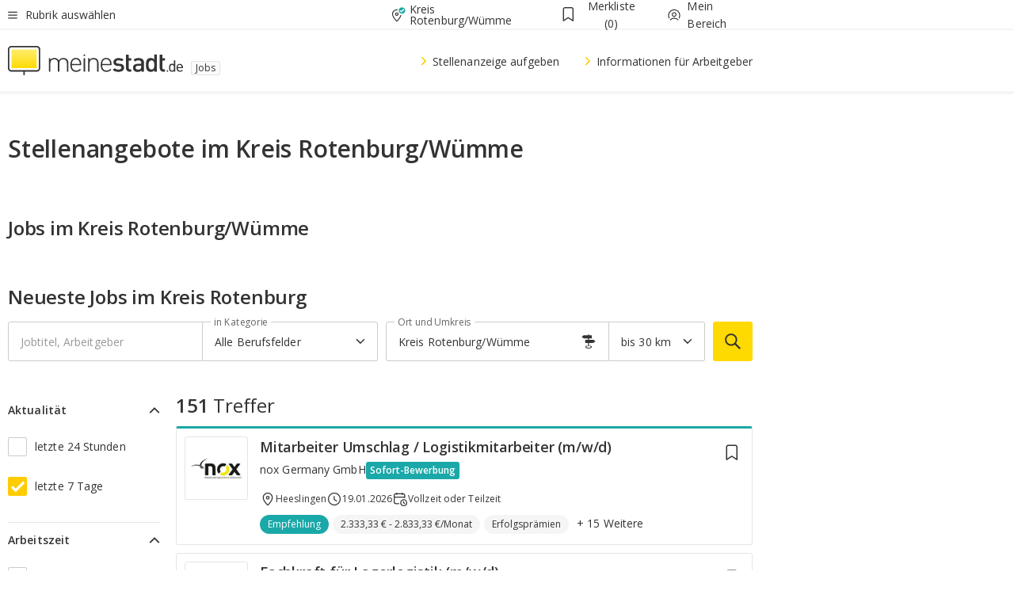

--- FILE ---
content_type: text/html;charset=UTF-8
request_url: https://jobs.meinestadt.de/kreis-rotenburg-wuemme
body_size: 110931
content:

    <!DOCTYPE html><!--[if lte IE 9]> <html class="no-js lt-ie10"> <![endif]--><!--[if gt IE 9]><!--><html id="ms-main-page" class="no-js" lang="de"><!--<![endif]--><head><meta http-equiv="Content-Type" content="text/html; charset=UTF-8" /><meta name="viewport" content="width=device-width" /><meta http-equiv="x-ua-compatible" content="ie=edge" /><title>Jobs im Kreis Rotenburg/Wümme,  499 regionale Stellenangebote aus dem Stellenmarkt von meinestadt.de</title><meta name="description" content="Stellenangebote im Kreis Rotenburg/Wümme: Der regionale Stellenmarkt von meinestadt.de bietet 499 freie Stellen und Jobs in deiner Umgebung." /><link rel="canonical" href="https://jobs.meinestadt.de/kreis-rotenburg-wuemme" /><meta name="referrer" content="unsafe-url"><link rel="preload" href="https://static.meinestadt.de/site/meinestadt/resourceCached/3.238.0/htdocs/css/desktoponly.css" as="style"><link rel="dns-prefetch" href="https://static.meinestadt.de"><link rel="dns-prefetch" href="https://image-resize.meinestadt.de"><link rel="preconnect" href="https://static.meinestadt.de"><link rel="preconnect" href="https://image-resize.meinestadt.de"><link rel="mask-icon" href="/images/favicons/ms-safari-pin-icon.svg" color="#333333"><link rel="apple-touch-icon" sizes="152x152" href="/images/favicons/icon_meinestadt_de-152x152px.png"><link rel="apple-touch-icon" sizes="167x167" href="/images/favicons/icon_meinestadt_de-167x167px.png"><link rel="apple-touch-icon" sizes="180x180" href="/images/favicons/icon_meinestadt_de-180x180px.png"><link rel="icon" type="image/png" sizes="32x32" href="/images/favicons/icon_meinestadt_de-32x32px.png"><script type="application/ld+json">{
    "@context" : "http://schema.org",
    "type" : "WebPage",
    "url" : "https://www.meinestadt.de/",
    "@type" : "Organization",
    "name": "meinestadt.de GmbH",
    "logo" : {
        "@type" : "ImageObject",
        "url" : "https://img.meinestadt.de/portal/common/ms_logo_500w.png",
        "width" : 500,
        "height" : 84
    },
    "sameAs" : [
        "https://www.facebook.com/meinestadt.de",
        "https://www.xing.com/company/meinestadt-de",
        "https://www.linkedin.com/company/meinestadtde",
        "https://de.wikipedia.org/wiki/Meinestadt.de",
        "https://www.youtube.com/user/meinestadtde",
        "https://www.instagram.com/meinestadt.de/",
        "https://twitter.com/meinestadt_de"
    ]
}</script><link rel="manifest" href="/manifest.json"><meta name="application-name" content="meinestadt.de"><meta name="theme-color" content="#333333"><meta name="mobile-web-app-capable" content="yes"><meta name="format-detection" content="telephone=no"><meta name="format-detection" content="address=no"><meta name="apple-mobile-web-app-title" content="meinestadt.de"><meta name="apple-mobile-web-app-capable" content="yes"><meta name="apple-mobile-web-app-status-bar-style" content="black"><meta name="msapplication-TileColor" content=" #333333"><meta name="/images/favicons/icon_meinestadt_de-70x70px" content="images/smalltile.png"><meta name="/images/favicons/icon_meinestadt_de-150x150px" content="images/mediumtile.png"><meta name="/images/favicons/icon_meinestadt_de-310x310px" content="images/largetile.png"><meta property="og:title" content="Jobs im Kreis Rotenburg/Wümme,  499 regionale Stellenangebote aus dem Stellenmarkt von meinestadt.de" /><meta property="twitter:title" content="Jobs im Kreis Rotenburg/Wümme,  499 regionale Stellenangebote aus dem Stellenmarkt von meinestadt.de" /><meta property="og:description" content="Stellenangebote im Kreis Rotenburg/Wümme: Der regionale Stellenmarkt von meinestadt.de bietet 499 freie Stellen und Jobs in deiner Umgebung." /><meta property="og:image" content="https://static.meinestadt.de/site/meinestadt/resourceCached/3.238.0/htdocs/img/immo/og_fallbackimage.jpg" /><meta property="twitter:image:src" content="https://static.meinestadt.de/site/meinestadt/resourceCached/3.238.0/htdocs/img/immo/og_fallbackimage.jpg" /><meta property="og:url" content="https://jobs.meinestadt.de/kreis-rotenburg-wuemme" /><meta property="og:image:width" content="1200"><meta property="og:image:height" content="630"><meta property="og:site_name" content="meinestadt.de" /><meta property="og:locale" content="de_DE"><meta property="og:type" content="website"><meta property="twitter:site" content="@meinestadt.de" /><meta property="twitter:site:id" content="18801608" /><meta property="twitter:card" content="summary_large_image" /><meta property="fb:app_id" content="1142750435829968"><meta property="fb:pages" content="64154755476"><script>
    document.addEventListener('DOMContentLoaded', function() {
        var res = document.querySelectorAll('[rel="main"]');
        var removeLoadingClass = function () {
            document.body.classList.remove('loading');
        };
        for (var i = 0; i < res.length; i++) {
            res[i].onload = removeLoadingClass;
            res[i].rel = 'stylesheet';
        }
    });
</script><link href="https://cluster-services.meinestadt.de/iconfont/latest/ms-icons.css" rel="stylesheet"><link href="https://cluster-services.meinestadt.de/iconfont/legacy/legacy-icons.css" rel="stylesheet"><link rel="preconnect" href="https://cluster-services.meinestadt.de"><link href="https://cluster-services.meinestadt.de/fonts/v1/open-sans/fonts.css" rel="stylesheet"><style>
            a,abbr,acronym,address,applet,article,aside,audio,b,big,blockquote,body,canvas,caption,center,cite,code,dd,del,details,dfn,div,dl,dt,em,embed,fieldset,figcaption,figure,footer,form,h1,h2,h3,h4,h5,h6,header,hgroup,html,i,iframe,img,ins,kbd,label,legend,li,mark,menu,nav,object,ol,output,p,pre,q,ruby,s,samp,section,small,span,strike,strong,sub,summary,sup,table,tbody,td,tfoot,th,thead,time,tr,tt,u,ul,var,video{border:0;font:inherit;font-size:100%;margin:0;padding:0;vertical-align:initial}html{line-height:1}ol,ul{list-style:none}table{border-collapse:collapse;border-spacing:0}caption,td,th{font-weight:400;text-align:left;vertical-align:middle}blockquote{quotes:none}blockquote:after,blockquote:before{content:"";content:none}a img{border:none}input{-webkit-appearance:none;border-radius:0}article,aside,details,figcaption,figure,footer,header,hgroup,main,menu,nav,section,summary{display:block}a{color:#333;text-decoration:none}a:focus,a:hover{color:#feba2e}button{border-radius:0}.ms-bold,strong{font-weight:600}.ms-italic{font-style:italic}.ms-underline{text-decoration:underline}html{-webkit-text-size-adjust:100%}html.-noScroll{overflow:hidden;position:fixed}body{background-color:#fff;color:#333;display:flex;flex-direction:column;font-family:Open Sans,Roboto,-apple-system,sans-serif;font-size:14px;letter-spacing:.1px;min-height:100vh;position:relative}@media (-ms-high-contrast:none){body{height:1px}}body#ms_jobadvert{background-color:initial}body.-noScroll{overflow:hidden}@media (min-width:1280px){body.-noScroll{padding-right:15px}}picture{display:block;position:relative}button:disabled,input[type=button]:disabled,input[type=submit]:disabled{cursor:not-allowed}button,input,select,textarea{appearance:none;border:none;color:#333;font-size:14px;letter-spacing:.1px;line-height:22px;margin:0;padding:0}button,input,select,textarea{font-family:Open Sans,Roboto,-apple-system,sans-serif}select::-ms-expand{display:none}button{background-color:initial}input[type=number]{-moz-appearance:textfield}input[type=number]::-webkit-inner-spin-button,input[type=number]::-webkit-outer-spin-button{-webkit-appearance:none;margin:0}p{line-height:20px}.ms-hidden{display:none!important}.ms-maincontent{background-color:#fff;padding:30px 10px 10px;width:calc(100% - 20px)}.ms-maincontent.hasSearchbox{padding-top:10px}.ms-maincontent.ms-maincontent-noTopSpacing{padding-top:0}.ms-maincontent.ms-maincontent-section:not(:empty){margin-bottom:20px}.ms-clear{clear:both;margin:0!important}.ms-clear-both-space-10{clear:both;height:10px}.ms-clear-both-space-15{clear:both;height:15px}.ms-clear-both-space-20{clear:both;height:20px}.ms-clear-both-space-30{clear:both;height:30px}.ms-float-left{float:left}.ms-float-right{float:right}#ms-page{flex-grow:1;position:relative}#ms-content{background-color:#fff;margin-top:10px;position:relative}@media screen and (max-width:1023px){#ms-content{width:800px}}@media screen and (min-width:1024px) and (max-width:1279px){#ms-content{width:800px}}@media screen and (min-width:1280px) and (max-width:1599px){#ms-content{margin-left:auto;margin-right:320px;width:960px}}@media screen and (min-width:1600px){#ms-content{margin-left:auto;margin-right:auto;width:960px}}#ms_jobadvert #ms-content{width:auto}.ms-wrapper-morelink a{display:block;padding-bottom:30px;padding-top:10px;text-align:center}.ms-body-no-scroll{overflow:hidden;position:fixed}b{font-weight:600}*{-webkit-tap-highlight-color:rgba(0,0,0,0);-moz-tap-highlight-color:#0000}:focus,:hover{outline:none}input:-webkit-autofill,input:-webkit-autofill:active,input:-webkit-autofill:focus,input:-webkit-autofill:hover{-webkit-transition:color 9999s ease-out,background-color 9999s ease-out;-webkit-transition-delay:9999s}.cms-center{font-size:14px;letter-spacing:.1px;line-height:22px;text-align:center}.cms-center,.ms-structure-row{display:block}.ms-structure-row .ms-structure-col1{margin:0 20px 0 0;width:300px}.ms-structure-content,.ms-structure-row .ms-structure-col1{display:inline-block;vertical-align:top}.ms-structure-content:first-child{margin:0 20px 0 0}.ms-structure-bar{display:inline-block;vertical-align:top;width:300px}.ms-structure-bar:first-child{margin:0 20px 0 0}.ms-structure-bar .ms-structure-col1{display:block}.ms-structure-duo{overflow:hidden}.ms-structure-duo>.ms-structure-col1{display:inline-block;vertical-align:top}.ms-structure-content>.ms-structure-col1{margin:0;width:620px}.ms-structure-content>.ms-structure-col1:first-child{display:block}@media screen and (max-width:1279px){.ms-structure-row>.ms-structure-col1{width:460px}.ms-structure-row>.ms-structure-col1:nth-child(2n+0){margin:0;width:300px}.ms-structure-row .ms-structure-content>.ms-structure-col1,.ms-structure-row .ms-structure-duo>.ms-structure-col1{margin:0;width:460px}.ms-structure-row .ms-structure-duo .ms-structure-col1{width:220px}.ms-structure-row .ms-structure-duo .ms-structure-col1:first-child{margin-right:20px}.ms-structure-content,.ms-structure-duo{width:460px}.ms-structure-column .ms-structure-bar,.ms-structure-column .ms-structure-content{margin:0;overflow:hidden;width:780px}.ms-structure-column .ms-structure-bar .ms-structure-col1,.ms-structure-column .ms-structure-content .ms-structure-col1{margin:0 20px 0 0}.ms-structure-column .ms-structure-bar .ms-structure-col1:nth-child(2n+0),.ms-structure-column .ms-structure-content .ms-structure-col1:nth-child(2n+0){margin:0;width:300px}.ms-structure-column .ms-structure-bar .ms-structure-col1{width:460px}}@media screen and (min-width:1280px){.ms-structure-row .ms-structure-content>.ms-structure-col1:nth-child(2n+0),.ms-structure-row .ms-structure-duo>.ms-structure-col1:nth-child(2n+0),.ms-structure-row>.ms-structure-col1:nth-child(3n+0){margin:0}.ms-structure-column .ms-structure-content .ms-structure-col1{margin:0 20px 0 0;width:300px}.ms-structure-content,.ms-structure-duo{width:620px}}#ms-page div.ms-structure-bar:empty,#ms-page div.ms-structure-col1:empty,#ms-page div.ms-structure-column:empty,#ms-page div.ms-structure-content:empty,#ms-page div.ms-structure-duo:empty,#ms-page div.ms-structure-row:empty{display:none}.ms-structure-flex{display:flex;width:100%}.ms-structure-flex__item{flex:1}.ms-structure-flex__item+.ms-structure-flex__item{margin-left:20px}        </style><link rel="main" type="text/css" href="https://static.meinestadt.de/site/meinestadt/resourceCached/3.238.0/htdocs/css/desktoponly.css" /><style>
        .t-header{border-bottom:4px solid #f5f5f5;display:flex;flex-direction:column;font-size:14px;letter-spacing:.1px;margin-bottom:10px;position:relative;width:100%}@media screen and (min-width:768px) and (max-width:1279px){.t-header{min-width:800px}}@media screen and (min-width:1600px){.t-header{align-items:center}}@media screen and (min-width:1280px) and (max-width:1599px){.t-header{align-items:flex-end}}.t-header:before{background-color:#f5f5f5;content:"";display:block;height:2px;left:0;position:absolute;top:36px;width:100%;z-index:-1}.t-header__highlight{align-items:center;background-color:#ffe757;display:flex;font-size:14px;height:30px;height:33px;justify-content:center;letter-spacing:.1px;line-height:22px}.t-header__content{box-sizing:border-box;display:grid}@media (-ms-high-contrast:none){.t-header__content{z-index:12}}@media (min-width:1280px){.t-header__content{width:960px}}.t-header__content{grid-template-areas:"headerNavigationToggle headerMetaLinks" "expandableRelocation   expandableRelocation" "headerLogo             headerCtaBar" "headerNavigationBar    headerNavigationBar";grid-template-columns:1fr 1fr;padding-left:10px;padding-right:10px;width:800px}@media screen and (max-width:1023px){.t-header__content{width:800px}}@media screen and (min-width:1024px) and (max-width:1279px){.t-header__content{width:800px}}@media screen and (min-width:1280px) and (max-width:1599px){.t-header__content{margin-left:auto;margin-right:320px;width:960px}}@media screen and (min-width:1600px){.t-header__content{margin-left:auto;margin-right:auto;width:960px}}.t-header__slideNavigation.t-slideNavigation{min-width:320px;width:320px;z-index:7000000}.t-header.-noBorderTop:before{content:none}.t-header.-noBorderBottom{border-bottom:0;margin-bottom:0}@media screen and (-ms-high-contrast:none) and (min-width:1280px) and (max-width:1599px){.t-header__content{margin-right:300px;padding-right:30px}}
.o-headerDesktopSkeleton{animation:header-2-0 3s infinite;background-color:#fff;background-image:linear-gradient(90deg,#fff0,#fffc 50%,#fff0),linear-gradient(#f5f5f5 38px,#0000 0),linear-gradient(#f5f5f5 99px,#0000 0);background-position:-150% 0,10px 10px,10px 53px;background-repeat:no-repeat;background-size:150px 100%,100% 38px,100% 99px;margin-left:auto;margin-right:auto;margin-top:-10px;min-height:163px;width:100%}@keyframes header-2-0{to{background-position:350% 0,10px 10px,10px 53px}}
.t-headerNavigationToggle{align-items:center;display:flex;grid-area:headerNavigationToggle;max-height:38px}.t-headerNavigationToggle__button{align-items:center;cursor:pointer;display:flex;padding-right:15px;position:relative}.t-headerNavigationToggle__svg{height:auto;width:12px}.t-headerNavigationToggle__text{display:flex;font-size:14px;letter-spacing:.1px;line-height:22px;padding-left:10px}
.t-headerMetaLinks{display:flex;grid-area:headerMetaLinks;height:38px;justify-content:flex-end}.t-headerMetaLinks__items{align-items:center;display:flex;justify-content:flex-end;width:100%}.t-headerMetaLinks__item{display:flex;list-style:none;padding-left:10px;position:relative}.t-headerMetaLinks__item:first-child{padding-right:10px}.t-headerMetaLinks__item:last-child{padding-left:10px}.t-headerMetaLinks__item:only-child{padding-left:0;padding-right:0}.t-headerMetaLinks__item:only-child:after{display:none}
.t-headerLocationToggle{align-items:center;cursor:pointer;display:flex;grid-area:headerLocationToggle;justify-content:flex-end;position:relative}.t-headerLocationToggle.-active:before{border-color:#0000 #0000 #f5f5f5;border-style:solid;border-width:0 10px 10px;content:"";height:0;left:1px;position:absolute;top:36px;width:0}.t-headerLocationToggle__iconSvg{font-size:14px;letter-spacing:.1px;line-height:22px}.t-headerLocationToggle__locationText{padding-left:5px;-webkit-user-select:none;user-select:none}
.cms-header-bookmarks{align-items:center;cursor:pointer;display:flex;padding:0 20px;-webkit-user-select:none;user-select:none}.cms-header-bookmarks__iconWrapper{align-self:center;display:flex;flex-shrink:0;position:relative}.cms-header-bookmarks__iconWrapper.-hasDot:before{background-color:#ff5151;border:2px solid #fff;border-radius:50%;box-sizing:border-box;content:"";display:block;height:12px;position:absolute;right:0;top:-2px;width:12px}.cms-header-bookmarks__icon{font-size:22px}.cms-header-bookmarks__text{margin-left:5px}
.cms-hmls{align-items:center;cursor:pointer;display:flex;justify-content:center;padding-left:0;padding-right:0;position:relative;-webkit-user-select:none;user-select:none}.cms-hmls__loggedIn,.cms-hmls__loggedOut{height:23px;margin-right:5px;width:23px}.cms-hmls__loggedIn{display:none}.cms-hmls__dropdown{background-color:#fff;border:1px solid #e5e5e5;border-radius:3px;box-shadow:0 6px 14px 0 #3333331a;left:-10px;position:absolute;top:calc(100% + 2px);z-index:35}.cms-hmls__dropdown:after{background-color:#fff;border-color:#e5e5e5 #0000 #0000 #e5e5e5;border-style:solid;border-top-left-radius:3px;border-width:1px;bottom:100%;box-sizing:border-box;content:"";display:block;height:10.6066017178px;left:13px;position:absolute;transform:rotate(45deg);transform-origin:left bottom;width:10.6066017178px}.cms-hmls__link{align-items:center;border-radius:3px;cursor:pointer;display:flex;margin:5px;padding:5px 15px 5px 5px;position:relative;-webkit-user-select:none;user-select:none;white-space:nowrap;z-index:5}.cms-hmls__link:hover{background-color:#f5f5f5;color:#333}.cms-hmls__link:hover .cms-hmls__linkIcon{background-color:#fff}.cms-hmls__divider{background-color:#e5e5e5;display:block;height:1px;width:100%}.cms-hmls__label{font-size:14px;letter-spacing:.1px;line-height:22px}.cms-hmls__linkIcon{background-color:#f5f5f5;border:1px solid #e5e5e5;border-radius:3px;height:25px;margin-right:10px;width:25px}.cms-hmls.-loggedIn .cms-hmls__loggedIn{display:block}.cms-hmls.-hidden .cms-hmls__dropdown,.cms-hmls.-loggedIn .cms-hmls__loggedOut{display:none}
.o-expandableRelocation{border-radius:3px;grid-area:expandableRelocation;grid-template-areas:"text  . form";grid-template-columns:310px 1fr 470px;padding:5px 0}@media screen and (min-width:768px) and (max-width:1279px){.o-expandableRelocation{grid-template-areas:"text  . form";grid-template-columns:310px 1fr 430px}}.o-expandableRelocation__form{grid-gap:10px;display:grid;grid-area:form;-ms-grid-column:3;-ms-grid-row:1;grid-template-areas:"input button";grid-template-columns:300px 160px}@media screen and (min-width:768px) and (max-width:1279px){.o-expandableRelocation__form{grid-template-areas:"input button";grid-template-columns:280px 140px}}.o-expandableRelocation__input{grid-area:input;-ms-grid-column:1;-ms-grid-row:1;margin-top:0}.o-expandableRelocation__submitButton{grid-area:button;-ms-grid-column:3;-ms-grid-row:1;height:50px}@media screen and (min-width:768px) and (max-width:1279px){.o-expandableRelocation__input{-ms-grid-column:1;-ms-grid-row:1}.o-expandableRelocation__submitButton{-ms-grid-column:3;-ms-grid-row:1}}.o-expandableRelocation__headingText{display:flex;flex-direction:column;font-size:14px;grid-area:text;-ms-grid-column:1;-ms-grid-row:1;justify-content:center;letter-spacing:.1px;line-height:22px;-webkit-user-select:none;user-select:none;white-space:nowrap}@media screen and (min-width:768px) and (max-width:1279px){.o-expandableRelocation__form{-ms-grid-column:3;-ms-grid-row:1}.o-expandableRelocation__headingText{-ms-grid-column:1;-ms-grid-row:1}}
.o-expandable{align-items:center;background-color:#f5f5f5;display:none}.o-expandable.-active{display:grid}.o-expandable__background{background-color:#f5f5f5;content:"";display:block;height:61px;left:0;position:absolute;top:38px;width:100%;z-index:-1}
.m-soloInputfield__input.-truncate{overflow:hidden;text-overflow:ellipsis;white-space:nowrap}.m-soloInputfield{background-color:#fff;border:1px solid #ccc;border-radius:3px;box-sizing:border-box;flex-grow:1;height:50px;margin-top:7px;padding-left:15px;padding-right:15px;position:relative}.m-soloInputfield__border:after,.m-soloInputfield__border:before{background-color:initial;border-radius:0 0 3px 3px;bottom:-1px;box-sizing:border-box;content:"";display:block;height:3px;left:-1px;position:absolute;right:-1px;transition-duration:.3s;transition-timing-function:cubic-bezier(.4,0,.2,1)}.m-soloInputfield__border:after{transform:scaleX(0);transform-origin:center;transition-property:transform,background-color}.m-soloInputfield__input,.m-soloInputfield__label{font-size:14px;letter-spacing:.1px;line-height:22px}.m-soloInputfield__svg{bottom:10px;font-size:20px;left:5px;position:absolute;transform:scale(0);transform-origin:center;transition-duration:.3s;transition-property:transform;transition-timing-function:cubic-bezier(.4,0,.2,1)}.m-soloInputfield__resetButton{cursor:pointer;display:none;height:44px;max-height:44px;max-width:44px;min-height:44px;min-width:44px;position:absolute;right:1px;top:0;width:44px}.m-soloInputfield__resetButton:after,.m-soloInputfield__resetButton:before{background-color:#333;border:1px solid #333;box-sizing:border-box;content:"";height:0;left:14px;position:absolute;top:21px;width:16px}.m-soloInputfield__resetButton:before{transform:rotate(45deg)}.m-soloInputfield__resetButton:after{transform:rotate(-45deg)}.m-soloInputfield__label{background-color:#fff;color:#999;left:10px;padding-left:5px;padding-right:5px;pointer-events:none;position:absolute;top:14px;transform-origin:left;transition-duration:.3s;transition-property:transform;transition-timing-function:cubic-bezier(.4,0,.2,1);-webkit-user-select:none;user-select:none}.m-soloInputfield__input{-moz-appearance:textfield;background-color:initial;box-sizing:border-box;height:100%;width:100%}.m-soloInputfield__input::-ms-clear{display:none}.m-soloInputfield__input.-cta{cursor:pointer}.m-soloInputfield__autocomplete{left:0;position:absolute;top:100%;width:100%;z-index:5000000}.m-soloInputfield.-focus .m-soloInputfield__input~.m-soloInputfield__border:after,.m-soloInputfield__input:focus~.m-soloInputfield__border:after{background-color:#ffda00;transform:scaleX(1)}.m-soloInputfield.-focus .m-soloInputfield__input~.m-soloInputfield__label,.m-soloInputfield__input:focus~.m-soloInputfield__label,.m-soloInputfield__input:not([value=""])~.m-soloInputfield__label,.m-soloInputfield__input[readonly]~.m-soloInputfield__label{transform:scale(.8571428571) translateY(-29.7142857143px)}.m-soloInputfield.-focus .m-soloInputfield__input~.m-soloInputfield__svg,.m-soloInputfield__input:focus~.m-soloInputfield__svg,.m-soloInputfield__input:not([value=""])~.m-soloInputfield__svg,.m-soloInputfield__input[readonly]~.m-soloInputfield__svg{transform:scale(1)}.m-soloInputfield__input:not(-ms-input-placeholder)~.m-soloInputfield__resetButton,.m-soloInputfield__input:not(placeholder-shown)~.m-soloInputfield__resetButton{display:block}.m-soloInputfield__input:placeholder-shown~.m-soloInputfield__resetButton{display:none}.m-soloInputfield.-hover .m-soloInputfield__border:before,.m-soloInputfield:hover .m-soloInputfield__border:before{background-color:#ccc}.m-soloInputfield.-borderColorDefaultWhite{border:1px solid #fff}.m-soloInputfield.-hasSvg .m-soloInputfield-focus .m-soloInputfield__input,.m-soloInputfield.-hasSvg .m-soloInputfield__input:focus,.m-soloInputfield.-hasSvg .m-soloInputfield__input:not([value=""]),.m-soloInputfield.-hasSvg .m-soloInputfield__input[readonly]{padding-left:20px}.m-soloInputfield.-hasSvg .m-soloInputfield-focus .m-soloInputfield__input~.m-soloInputfield__svg,.m-soloInputfield.-hasSvg .m-soloInputfield__input:focus~.m-soloInputfield__svg,.m-soloInputfield.-hasSvg .m-soloInputfield__input:not([value=""])~.m-soloInputfield__svg,.m-soloInputfield.-hasSvg .m-soloInputfield__input[readonly]~.m-soloInputfield__svg{transform:scale(1)}.m-soloInputfield.-noMarginTop{margin-top:0}.m-soloInputfield.-focus .m-soloInputfield.-noFloatingLabel__input~.m-soloInputfield__label,.m-soloInputfield.-noFloatingLabel .m-soloInputfield__input:focus~.m-soloInputfield__label,.m-soloInputfield.-noFloatingLabel .m-soloInputfield__input:not([value=""])~.m-soloInputfield__label,.m-soloInputfield.-noFloatingLabel .m-soloInputfield__input[readonly]~.m-soloInputfield__label{display:none}
.m-autocomplete{-webkit-overflow-scrolling:touch;background:#fff;border-bottom-left-radius:3px;border-bottom-right-radius:3px;box-shadow:0 4px 12px 1px #3333;width:100%;z-index:5001000}.m-autocomplete,.m-autocomplete__group,.m-autocomplete__suggestion{box-sizing:border-box}.m-autocomplete__suggestion{cursor:pointer;padding:10px 20px}.m-autocomplete__suggestion.-selected,.m-autocomplete__suggestion:hover{background-color:#f5f5f5}.m-autocomplete__suggestion.-padding15{padding-bottom:15px;padding-top:15px}.m-autocomplete__suggestion.-indented{padding-left:40px}.m-autocomplete__caption,.m-autocomplete__title{font-size:12px;letter-spacing:normal;line-height:20px}.m-autocomplete__title{color:#999;margin-left:20px;margin-right:20px;padding-bottom:15px;padding-top:15px}.m-autocomplete__suggestion+.m-autocomplete__title{border-top:1px solid #ccc}
.a-button.-secondary .a-button__label{overflow:hidden;text-overflow:ellipsis;white-space:nowrap}.a-button{fill:#333;align-items:center;border:none;border-radius:3px;box-sizing:border-box;color:#333;cursor:pointer;display:flex;flex-shrink:0;font-size:14px;height:50px;justify-content:center;letter-spacing:.1px;line-height:22px;margin:0;min-height:50px;overflow:hidden;padding:0 20px;position:relative;text-decoration:none;transition-duration:.3s;transition-property:color,background-color,opacity;transition-timing-function:cubic-bezier(.4,0,.2,1);-webkit-user-select:none;user-select:none;width:auto}.a-button:active{transform:translateY(2px)}.a-button+.a-button{margin-left:10px}.a-button+.a-button.-marginRight{margin-right:10px}.a-button__label{display:block;pointer-events:none}.a-button__label.-inactive{text-align:left}.a-button__label.-firstLabel{padding-right:5px}.a-button__counter{font-weight:600;margin-right:10px}.a-button__loader{border:3px solid #333;border-radius:50%;box-sizing:border-box;height:22px;min-height:22px;min-width:22px;position:relative;width:22px}.a-button__loader:after,.a-button__loader:before{animation-duration:1.5s;animation-iteration-count:infinite;animation-name:loadingSpinner;animation-timing-function:ease;border:5px solid #0000;border-radius:50%;bottom:-4px;box-sizing:border-box;content:"";left:-4px;position:absolute;right:-4px;top:-4px;transform-origin:center;z-index:0}.a-button__loader:before{animation-delay:.3s;border-right-color:#fced96;border-top-color:#fced96;transform:rotate(45deg)}.a-button__loader:after{border-bottom-color:#fced96;border-left-color:#fced96}@keyframes loadingSpinner{0%{transform:rotate(45deg)}to{transform:rotate(405deg)}}.a-button__loader{display:none;left:50%;position:absolute;top:50%;transform:translate(-50%,-50%)}.a-button__svg{height:14px;margin-right:10px;pointer-events:none;width:14px}.a-button__filterCount{background-color:#e5e5e5;border:1px solid #ccc;border-radius:3px;display:none;font-weight:600;margin-left:5px;padding-left:10px;padding-right:10px}.a-button.-primary{background-color:#ffda00;max-width:620px}@media (min-width:1280px){.a-button.-primary{min-width:160px}}.a-button.-primary:active,.a-button.-primary:hover,.a-button.-primary:not(.-noFocus):focus{fill:#333;background-color:#feba2e;color:#333;text-decoration:none}.a-button.-primary:disabled{fill:#999;background-color:#fced96;color:#999}.a-button.-secondary{background-color:#f5f5f5;border:1px solid #ccc}.a-button.-secondary:active,.a-button.-secondary:hover,.a-button.-secondary:not(.-noFocus):focus{fill:#333;background-color:#ccc;color:#333;text-decoration:none}.a-button.-secondary:disabled{fill:#999;background-color:#f5f5f5;border:1px solid #f5f5f5;color:#999}.a-button.-secondary-ghost{background-color:initial;border:1px solid #fff;color:#fff}.a-button.-secondary-ghost:active,.a-button.-secondary-ghost:hover,.a-button.-secondary-ghost:not(.-noFocus):focus{background-color:#fff;color:#333;text-decoration:none}.a-button.-secondary-ghost:active .a-button__svg,.a-button.-secondary-ghost:hover .a-button__svg,.a-button.-secondary-ghost:not(.-noFocus):focus .a-button__svg{fill:#333}.a-button.-secondary-ghost:disabled{background-color:#fff;color:#999;text-decoration:none}.a-button.-secondary-ghost:disabled .a-button__svg{fill:#999}.a-button.-secondary-ghost .a-button__svg{fill:#fff}.a-button.-invertedColor{background-color:#feba2e}.a-button.-invertedColor:active,.a-button.-invertedColor:hover,.a-button.-invertedColor:not(.-noFocus):focus{background-color:#ffda00}.a-button.-standalone{flex-shrink:1}.a-button.-standalone .a-button.-primary{height:auto;padding-bottom:10px;padding-top:10px}.a-button.-standalone .a-button__label{font-size:14px;letter-spacing:.1px;line-height:22px;text-align:center}.a-button.-standalone+.a-button.-standalone{margin-left:10px;margin-right:0}.a-button.-standalone.-primary+.a-button.-standalone.-secondary{margin-left:0;margin-right:10px;order:-1}.a-button.-full{flex-basis:100%;width:100%}.a-button.-primaryInactive,.a-button.-secondaryInactive{fill:#999;color:#999;cursor:no-drop;pointer-events:none}.a-button.-primaryInactive{background-color:#fced96}.a-button.-secondaryInactive{background-color:#e5e5e5}.a-button.-loading{align-items:center;background-color:#fced96;cursor:no-drop;justify-content:center;pointer-events:none}.a-button.-loading .a-button__loader{display:block}.a-button.-loading .a-button__label{opacity:0}.a-button.-loading .a-button__svg{display:none}.a-button.-bigIcon .a-button__svg{height:22px;width:22px}.a-button.-columned{margin-top:30px}.a-button.-columned+.a-button.-columned{margin-left:0}.a-button.-noMargin{margin-left:0;margin-top:0}.a-button.-right{float:right;width:auto}.a-button.-white{color:#fff}.a-button.-hidden{display:none}.a-button.-noBorderRadius{border-radius:0}.a-button.-auto{width:auto}.a-button.-bold{font-weight:600}.a-button.-notClickable{pointer-events:none}.a-button.-small{height:30px;max-height:30px;min-height:30px;padding-left:10px;padding-right:10px}.a-button.-grayLoader{background-color:#f5f5f5}.a-button.-grayLoader .a-button__loader:before{border-right-color:#f5f5f5;border-top-color:#f5f5f5}.a-button.-grayLoader .a-button__loader:after{border-bottom-color:#f5f5f5;border-left-color:#f5f5f5}.a-button.-isFilter .a-button__label{display:flex}.a-button.-isFilter .a-button__filterCount.-hasFilter{display:inline-block}@media (-ms-high-contrast:none){.a-button.-secondary .a-button__label{overflow:visible}}
.t-headerLogo__extraText--truncated{overflow:hidden;text-overflow:ellipsis;white-space:nowrap}.t-headerLogo{box-sizing:border-box;display:flex;grid-area:headerLogo}.t-headerLogo__slogan{align-items:center;box-sizing:border-box;display:flex;height:37px;margin:20px 0;position:relative}.t-headerLogo__slogan:active,.t-headerLogo__slogan:focus,.t-headerLogo__slogan:hover{color:#333}.t-headerLogo__svg{height:100%;min-width:221px;padding-right:10px}.t-headerLogo__channelButton{align-self:center;background-color:#f5f5f580;border:1px solid #e5e5e5;border-radius:1px;font-size:12px;margin-top:auto;padding:2px 5px;-webkit-user-select:none;user-select:none}.t-headerLogo__extraText{color:#333;font-size:12px;letter-spacing:normal;line-height:20px;margin-left:47px;margin-top:5px}.t-headerLogo__extraText--truncated{width:170px}.t-headerLogo .ms_debug_version_info{font-size:10px;left:50px;position:absolute;top:0}@media (min-width:1280px){.t-headerLogo .ms_debug_version_info{left:50px!important;top:0}}
.t-headerCtaBar{align-items:center;display:flex;grid-area:headerCtaBar;height:50px;justify-content:flex-end;margin-top:15px}.t-headerCtaBar__items{align-items:flex-end;display:flex;flex-direction:row;justify-content:flex-end;width:100%}.t-headerCtaBar__item{display:flex;list-style:none;padding-left:10px;position:relative}.t-headerCtaBar__item:first-child{padding-right:15px}.t-headerCtaBar__item:last-child{padding-left:15px}.t-headerCtaBar__item:only-child{padding-left:0;padding-right:0}.t-headerCtaBar__item:only-child:before{display:none}.t-headerCtaBar .t-headerCtaBar__button{height:50px;padding:0 30px}
.m-textLink.-list:not(.-listMultiLine) .m-textLink__link,.m-textLink__facet,.m-textLink__linktext.-truncated{overflow:hidden;text-overflow:ellipsis;white-space:nowrap}.m-textLink.-listMultiLine .m-textLink__link{overflow:hidden;word-break:break-all}@supports (word-break:break-word){.m-textLink.-listMultiLine .m-textLink__link{word-break:break-word}}@supports (hyphens:auto){.m-textLink.-listMultiLine .m-textLink__link{hyphens:auto;word-break:normal}}.m-textLink{align-items:baseline;color:inherit;cursor:pointer;display:flex;font-size:inherit;font-weight:inherit;line-height:inherit;text-decoration:none!important}.m-textLink .m-textLink__linktext{background-image:linear-gradient(#fc0,#fc0);background-position:50% 100%;background-repeat:no-repeat;background-size:0 2px;transition:background-size .2s ease-in}.m-textLink.styleguide-active .m-textLink__linktext,.m-textLink:focus .m-textLink__linktext,.m-textLink:hover .m-textLink__linktext{background-size:100% 2px}.m-textLink:active .m-textLink__linktext{background-image:linear-gradient(#333,#333);background-size:100% 2px}.m-textLink__link{color:#333}.m-textLink__linktext.-truncated{display:inherit;max-width:580px}.m-textLink__facet{color:#999}.m-textLink__facet.-truncated{max-width:580px}.m-textLink__svg{color:#fc0;display:inline-block;height:12px;margin-right:5px;max-height:12px;max-width:12px;min-height:12px;min-width:12px;width:12px}.m-textLink__svg.-bigIcon{height:24px;margin-right:10px}.m-textLink:active .m-textLink__link:before{background-color:#333;transform:scaleX(1)}.m-textLink.-dustygray .m-textLink__link{color:#999}.m-textLink.-fake-link .m-textLink__link:before{display:none}.m-textLink.-list{color:#333;display:flex;font-size:14px;letter-spacing:.1px;line-height:22px}.m-textLink.-list+.m-textLink.-list{margin-top:10px}.m-textLink.-inflated:after{bottom:0;content:"";display:block;left:0;position:absolute;right:0;top:0;z-index:10}.m-textLink.-facetted .m-textLink__linktext{margin-right:5px}.m-textLink.-copylink{display:inline-block}.m-textLink.-copylink .m-textLink__linktext{background-image:linear-gradient(#fc0,#fc0);background-position:50% 100%;background-repeat:no-repeat;background-size:80% 2px;transition:background-size .2s ease-in}.m-textLink.-copylink.styleguide-active .m-textLink__linktext,.m-textLink.-copylink:focus .m-textLink__linktext,.m-textLink.-copylink:hover .m-textLink__linktext{background-size:100% 2px}.m-textLink.-copylink:active .m-textLink__linktext{background-image:linear-gradient(#333,#333);background-size:100% 2px}.m-textLink.-suggestionLink .m-textLink__linktext{background-image:linear-gradient(#fc0,#fc0);background-position:50% 100%;background-repeat:no-repeat;background-size:80% 2px;transition:background-size .2s ease-in}.m-textLink.-suggestionLink.styleguide-active .m-textLink__linktext,.m-textLink.-suggestionLink:focus .m-textLink__linktext,.m-textLink.-suggestionLink:hover .m-textLink__linktext{background-size:100% 2px}.m-textLink.-suggestionLink:active .m-textLink__linktext{background-image:linear-gradient(#333,#333);background-size:100% 2px}.m-textLink.-anchorLink{background-image:linear-gradient(#fc0,#fc0);background-position:50% 100%;background-repeat:no-repeat;background-size:0 2px;display:inline;transition:background-size .2s ease-in}.m-textLink.-anchorLink:focus,.m-textLink.-anchorLink:hover{background-size:100% 2px}.m-textLink.-anchorLink:hover{color:#333}.m-textLink.-noUnderline .m-textLink__linktext{background-image:none;background-size:0 0}.m-textLink.-white .m-textLink__link,.m-textLink.-white .m-textLink__link:focus,.m-textLink.-white .m-textLink__link:hover,.m-textLink.-white:focus .m-textLink__link,.m-textLink.-white:hover .m-textLink__link{color:#fff}.m-textLink.-iconCenter{align-items:center}.m-textLink.-capitalize{text-transform:capitalize}.m-textLink.-activeSearchboxTab{background-color:#e5e5e5}.m-textLink.-darkIcon .m-textLink__svg{color:#333}.m-textLink.-hidden{display:none}.m-textLink.-multiColumned{padding-right:20px}.m-textLink.-footer{align-items:center}.m-textLink.-footer .m-textLink__svg{height:21px}.m-textLink.-footer .m-textLink__linktext{padding-bottom:3px}.m-textLink.-center{display:block;justify-content:center;text-align:center}.m-textLink.-center .m-textLink__link{display:inline}
.t-headerNavigationBar__itemLink:after{background-image:linear-gradient(180deg,#f5f5f5,#f5f5f5);background-position:50% 100%;background-repeat:no-repeat;background-size:0 4px;content:"";height:4px;left:0;position:absolute;top:100%;transition:background-size .2s linear;width:calc(100% - 25px)}.t-headerNavigationBar__itemLink:hover:after{background-image:linear-gradient(#ffda00,#ffda00);background-size:100% 4px;border-radius:2px}.t-headerNavigationBar__itemLink:active:after{background-image:linear-gradient(#fc0,#fc0);background-size:100% 4px;border-radius:2px;left:-3px;width:calc(100% - 19px)}.t-headerNavigationBar__items{display:flex;flex-direction:row;width:100%}.t-headerNavigationBar__item{list-style:none;padding-bottom:10px;position:relative}.t-headerNavigationBar__itemLinkText{padding-right:20px;white-space:nowrap}@media (min-width:1280px){.t-headerNavigationBar__itemLinkText{padding-right:25px}}.t-headerNavigationBar__itemLinkSvg{height:12px;width:12px}.t-headerNavigationBar__itemLink{color:#333;cursor:pointer;margin:0;min-width:100%;padding-bottom:10px;padding-top:0}.t-headerNavigationBar__itemLink:after{width:calc(100% - 20px)}@media (min-width:1280px){.t-headerNavigationBar__itemLink:after{width:calc(100% - 25px)}}.t-headerNavigationBar__itemLink:active{left:-3px;width:calc(100% - 12px)}.t-headerNavigationBar__itemLink.-currentChannel{pointer-events:none}.t-headerNavigationBar__itemLink.-currentChannel:after{background-image:linear-gradient(#ffda00,#ffda00);background-size:100% 4px;border-radius:2px}.t-headerNavigationBar__itemLink.-hideHighlighting:after{background-image:linear-gradient(180deg,#f5f5f5,#f5f5f5);background-size:0 4px}.t-headerNavigationBar__itemLink.-noPaddingRight:hover:after{width:100%}.t-headerNavigationBar__itemLink.-noPaddingRight:active:after{left:-4px;width:calc(100% + 8px)}.t-headerNavigationBar__itemLink.-noPaddingRight .t-headerNavigationBar__itemLinkText{padding-right:5px}.t-headerNavigationBar__itemLink:active,.t-headerNavigationBar__itemLink:focus,.t-headerNavigationBar__itemLink:hover,.t-headerNavigationBar__itemLink:visited{color:#333}.t-headerNavigationBar{display:grid;grid-area:headerNavigationBar}
.t-navigationLayer__footer{box-shadow:0 1px 12px 1px #3333}.t-navigationLayer{z-index:7000000}.t-navigationLayer__body{height:100%;overflow-x:hidden;overflow-y:auto;padding-left:20px;padding-right:20px}.t-navigationLayer__body:before{border-left:5px solid #f5f5f5;content:"";display:block;height:100vh;left:0;position:absolute}.t-navigationLayer__header{align-items:center;display:flex;justify-content:space-between}.t-navigationLayer__footer{display:flex;justify-self:flex-end;margin-top:auto;z-index:5000000}.t-navigationLayer__channelIcon{display:flex;flex-direction:column;justify-items:center;padding:15px 0;position:relative;text-align:center}.t-navigationLayer__label{display:block;font-size:18px;font-weight:600;letter-spacing:-.2px;line-height:26px}.t-navigationLayer__iconButton{align-items:center;color:#333;cursor:pointer;display:flex;padding:20px 20px 20px 0}.t-navigationLayer__iconButton.-right{margin-left:auto;padding:20px 0 20px 20px}.t-navigationLayer__iconButton.-noPointer{cursor:auto}.t-navigationLayer__icon{padding-left:5px}.t-navigationLayer__icon.-flipped{transform:scaleX(-1)}.t-navigationLayer__cta{align-items:center;background:#ffda00;border:none;display:flex;flex-grow:1;justify-content:center;padding:20px;text-align:center;width:50%;z-index:5000000}.t-navigationLayer__cta.-secondary{background:#fff}.t-navigationLayer__cta:active,.t-navigationLayer__cta:focus,.t-navigationLayer__cta:hover{color:#333}.t-navigationLayer__ctaText{display:block}.t-navigationLayer__list{color:#fff;justify-content:flex-start}.t-navigationLayer__item{align-items:center;color:#333;cursor:pointer;display:flex;font-size:14px;justify-content:space-between;letter-spacing:.1px;line-height:22px;position:relative}@media (min-width:1280px){.t-navigationLayer__item:hover:before{border-left:5px solid #ccc;border-radius:2px;bottom:0;content:"";left:-20px;position:absolute;top:0}}.t-navigationLayer__item.-itemHeadline{font-weight:600;font-weight:400;padding-left:10px}.t-navigationLayer__item.-active{font-weight:600}.t-navigationLayer__item.-active:before{border-left:5px solid #ffda00;border-radius:2px;bottom:0;content:"";left:-20px;position:absolute;top:0}.t-navigationLayer__item:last-child{border-bottom:none}.t-navigationLayer__item.-desktop{padding:5px}.t-navigationLayer__item.-headline{padding-top:5px}.t-navigationLayer__item.-others{margin-left:auto;padding-left:0}.t-navigationLayer__item.-hidden{display:none}.t-navigationLayer__link{padding:15px 10px;width:100%}.t-navigationLayer__link:hover{color:#333}
.t-slideNavigation{-webkit-overflow-scrolling:touch;align-items:stretch;backface-visibility:hidden;display:flex;flex-direction:column;flex-wrap:nowrap;height:100%;justify-content:center;left:0;max-height:100%;max-width:100%;min-height:100%;min-width:100%;position:absolute;top:0;transition:transform .3s cubic-bezier(.4,0,.2,1);width:100%;z-index:3000000}.t-slideNavigation ::-webkit-scrollbar{height:5px;width:5px}.t-slideNavigation ::-webkit-scrollbar-track-piece{background-color:#e5e5e5}.t-slideNavigation ::-webkit-scrollbar-thumb:vertical{background-color:#ccc;height:30px}.t-slideNavigation.-viewPortHeight{height:100%;min-height:100vh;position:fixed}.t-slideNavigation.-viewPortHeight:after{height:100%}.t-slideNavigation.-left{transform:translateX(-100%)}.t-slideNavigation.-right{transform:translateX(100%)}.t-slideNavigation.-top{transform:translateY(-100%)}.t-slideNavigation.-bottom{transform:translateY(100%)}.t-slideNavigation.-hidden{display:none}.t-slideNavigation.-active{transform:translate(0)}.t-slideNavigation.-oneThirdOfViewportWidth{min-width:33.3333333333vw;width:33.3333333333vw;z-index:5000000}.t-slideNavigation.-oneThirdOfViewportWidth:after{width:33.3333333333vw}.t-slideNavigation.-topLayer{z-index:7000000}.t-slideNavigation.-oneThirdOfParentWidth{min-width:360px;width:33%}.t-slideNavigation.-dragging{transition:transform .05s cubic-bezier(.4,0,.2,1)}.t-slideNavigation__body{background-color:#fff;display:flex;flex-direction:column;height:100%;margin-top:0;overflow:hidden}.t-slideNavigation__body.-withPaddingRight{padding-right:10px}@media (min-width:1280px){.t-slideNavigation__body.-withPaddingRight{padding-right:20px}}
.t-navigationLayer__footer{box-shadow:0 1px 12px 1px #3333}.t-navigationLayer{z-index:7000000}.t-navigationLayer__body{height:100%;overflow-x:hidden;overflow-y:auto;padding-left:20px;padding-right:20px}.t-navigationLayer__body:before{border-left:5px solid #f5f5f5;content:"";display:block;height:100vh;left:0;position:absolute}.t-navigationLayer__header{align-items:center;display:flex;justify-content:space-between}.t-navigationLayer__footer{display:flex;justify-self:flex-end;margin-top:auto;z-index:5000000}.t-navigationLayer__channelIcon{display:flex;flex-direction:column;justify-items:center;padding:15px 0;position:relative;text-align:center}.t-navigationLayer__label{display:block;font-size:18px;font-weight:600;letter-spacing:-.2px;line-height:26px}.t-navigationLayer__iconButton{align-items:center;color:#333;cursor:pointer;display:flex;padding:20px 20px 20px 0}.t-navigationLayer__iconButton.-right{margin-left:auto;padding:20px 0 20px 20px}.t-navigationLayer__iconButton.-noPointer{cursor:auto}.t-navigationLayer__icon{padding-left:5px}.t-navigationLayer__icon.-flipped{transform:scaleX(-1)}.t-navigationLayer__cta{align-items:center;background:#ffda00;border:none;display:flex;flex-grow:1;justify-content:center;padding:20px;text-align:center;width:50%;z-index:5000000}.t-navigationLayer__cta.-secondary{background:#fff}.t-navigationLayer__cta:active,.t-navigationLayer__cta:focus,.t-navigationLayer__cta:hover{color:#333}.t-navigationLayer__ctaText{display:block}.t-navigationLayer__list{color:#fff;justify-content:flex-start}.t-navigationLayer__item{align-items:center;color:#333;cursor:pointer;display:flex;font-size:14px;justify-content:space-between;letter-spacing:.1px;line-height:22px;position:relative}@media (min-width:1280px){.t-navigationLayer__item:hover:before{border-left:5px solid #ccc;border-radius:2px;bottom:0;content:"";left:-20px;position:absolute;top:0}}.t-navigationLayer__item.-itemHeadline{font-weight:600;font-weight:400;padding-left:10px}.t-navigationLayer__item.-active{font-weight:600}.t-navigationLayer__item.-active:before{border-left:5px solid #ffda00;border-radius:2px;bottom:0;content:"";left:-20px;position:absolute;top:0}.t-navigationLayer__item:last-child{border-bottom:none}.t-navigationLayer__item.-desktop{padding:5px}.t-navigationLayer__item.-headline{padding-top:5px}.t-navigationLayer__item.-others{margin-left:auto;padding-left:0}.t-navigationLayer__item.-hidden{display:none}.t-navigationLayer__link{padding:15px 10px;width:100%}.t-navigationLayer__link:hover{color:#333}
.t-overlay{bottom:0;left:0;position:absolute;right:0;top:0;z-index:-1}.t-overlay.-inactive{display:none}.t-overlay.-active{background-color:#333;opacity:.75;overflow:hidden;z-index:6000000}
.a-ettElement.-p0{align-items:center;display:flex;height:auto;justify-content:center;text-align:center;width:810px}@media screen and (min-width:1600px){.a-ettElement.-p0{margin:0 auto;width:980px}}@media screen and (min-width:1280px) and (max-width:1599px){.a-ettElement.-p0{margin:0 310px 0 auto;width:970px}}.a-ettElement.-p2{display:none;display:block;left:100%;margin-left:10px;position:absolute}.ms-page-map>.a-ettElement.-p2{left:calc(100% - 160px)}.a-ettElement.-p2+.a-ettElement.-p2__stickySpacer{left:100%;margin-left:10px;position:absolute}.a-ettElement.-p2+.a-ettElement.-p2__stickySpacer svg{height:1px;width:1px}.a-ettElement.-p2.-alignAboveFooter{bottom:20px;display:block;left:100%;margin-left:10px;position:absolute;top:auto!important}.a-ettElement.-sticky{position:fixed;top:10px}.a-ettElement.-p3,.a-ettElement.-p4{clear:right;display:none;display:block;margin-bottom:20px;text-align:center;width:300px}#ms-map-sidebar>.a-ettElement.-p3,#ms-map-sidebar>.a-ettElement.-p4{height:260px;margin-left:10px}.a-ettElement.-p5{bottom:0;display:none;padding-top:100vh;position:absolute;right:calc(100% + 10px);text-align:right;top:0;width:160px}@media screen and (min-width:1280px){.a-ettElement.-p5{display:block}}.a-ettElement.-p5.-alignAboveFooter{bottom:20px;display:block;left:auto!important;padding-top:0;position:absolute!important;top:auto!important}.a-ettElement.-p5.-p5Sticky #p5{position:sticky;top:10px}.a-ettElement.-p9{height:0!important}.a-ettElement.-n0,.a-ettElement.-n1,.a-ettElement.-n2,.a-ettElement.-n3,.a-ettElement.-n4,.a-ettElement.-n5{display:none;display:block;margin-bottom:20px;overflow:hidden}.a-ettElement.-siloFooter{display:flex;flex-direction:column;margin-bottom:30px;width:100%}@media screen and (min-width:768px) and (max-width:1279px){.a-ettElement.-siloFooter{min-width:800px}}@media screen and (min-width:1600px){.a-ettElement.-siloFooter{align-items:center}}@media screen and (min-width:1280px) and (max-width:1599px){.a-ettElement.-siloFooter{align-items:flex-end}}.a-ettElement.-siloFooter .a-ettElement__siloFooterContent{align-content:center;display:flex;justify-content:center;width:800px}@media screen and (min-width:1280px) and (max-width:1599px){.a-ettElement.-siloFooter .a-ettElement__siloFooterContent{margin-right:300px}}@media (min-width:1280px){.a-ettElement.-siloFooter .a-ettElement__siloFooterContent{width:960px}}.a-ettElement.-c1,.a-ettElement.-c2,.a-ettElement.-c3{align-items:center;display:flex;height:auto;justify-content:center;margin-left:-10px;margin-right:-10px;text-align:center}.a-ettElement.-p6,.a-ettElement.-p7,.a-ettElement.-p8{text-align:center}.a-ettDebug{background-color:#fff;margin:10px;position:relative;z-index:9000000}.a-ettDebug__title{font-size:16px;font-weight:700;margin:10px}.a-ettDebug__table{margin:10px 10px 20px}.a-ettDebug__subTable{border-style:hidden;margin:0;width:100%}.a-ettDebug__subTable.-toggle{border-top-style:solid}.a-ettDebug__toggleButton{background-color:#ffda00;cursor:pointer;font-size:24px;font-weight:700;height:44px;width:44px}.a-ettDebug__tableCell{background-color:#fff;border:1px solid #333;padding:4px;vertical-align:top;white-space:nowrap}.a-ettDebug__tableCell:not(:last-of-type){width:1px}.a-ettDebug__tableCell.-head{background-color:#666;color:#fff;font-weight:700;text-align:center}.a-ettDebug__tableCell.-sub{padding:0}
.a-headline.-ellipsis{overflow:hidden;text-overflow:ellipsis;white-space:nowrap}.a-headline.-hyphens{overflow:hidden;word-break:break-all}@supports (word-break:break-word){.a-headline.-hyphens{word-break:break-word}}@supports (hyphens:auto){.a-headline.-hyphens{hyphens:auto;word-break:normal}}.a-headline{box-sizing:border-box;display:inline-block;font-weight:600;margin-bottom:15px;width:100%}.a-headline__svg{color:#fff;display:block;margin-right:20px;padding:14px}.a-headline.-h1,.a-headline.-h1 .cms-center{font-size:30px;letter-spacing:-.2px;line-height:38px}.a-headline.-h2,.a-headline.-h2 .cms-center{font-size:24px;letter-spacing:-.2px;line-height:32px}.a-headline.-h3,.a-headline.-h3 .cms-center{font-size:18px;letter-spacing:-.2px;line-height:26px}.a-headline.-resetWeight{font-weight:400}.a-headline.-multilineEllipsis{-webkit-line-clamp:4;-webkit-box-orient:vertical;-webkit-line-clamp:2;display:-webkit-box;overflow:hidden}@media (-ms-high-contrast:none){.a-headline.-multilineEllipsis{display:block;max-height:56px}}.a-headline.-breakAll{word-break:break-all}.a-headline.-breakWord{word-break:break-word}.a-headline.-breakTag{display:flex;flex-direction:column}.a-headline.-noMargin{margin-bottom:0}.a-headline.-margin5{margin-bottom:5px}.a-headline.-margin10{margin-bottom:10px}.a-headline.-margin20{margin-bottom:20px}.a-headline.-info,.a-headline.-success{align-items:center;display:flex;margin-bottom:30px}.a-headline.-info .a-headline__svg,.a-headline.-success .a-headline__svg{box-sizing:initial;height:auto;padding:14px;width:19px}.a-headline.-success .a-headline__svg{background-color:#5abc6b}.a-headline.-info .a-headline__svg{background-color:#1ba8a8}.a-headline.-bigSpace{margin-bottom:20px}.a-headline.-adlabel{font-size:12px;letter-spacing:normal;line-height:20px;text-align:right}.a-headline.-adlabel:after{background-color:#999;color:#fff;content:"ANZEIGE";padding:0 5px}.a-headline.-noWrap{white-space:nowrap}.a-headline.-widthAuto{width:auto}.a-headline.-textCenter{text-align:center}
.o-loginModal{width:640px}
.m-responsiveModal.-fullParentHeight,.m-responsiveModal.-offcanvas{height:100%}.m-responsiveModal.-fullscreen{height:100%;max-height:100%;max-width:100%;min-height:100%;min-width:100%;width:100%}
.t-modal{align-items:center;background-color:#000c;bottom:0;display:flex;justify-content:center;left:0;opacity:0;pointer-events:none;position:fixed;right:0;top:0;transform:translateX(-100vw);transition-duration:.3s;transition-property:opacity;transition-timing-function:cubic-bezier(.4,0,.2,1);z-index:5000000}.t-modal__dialog{background:#fff;border-radius:3px;display:flex;flex-direction:column;max-height:80vh;min-width:380px;position:relative}.t-modal__dialog.-fullscreen{background:#0000;height:100%;max-height:100%;max-width:100%;min-height:100%;min-width:100%;width:100%}.t-modal__dialog.-paddedTop{padding-top:44px}.t-modal__dialog.-paddedTop .t-modal__closeIcon{right:0;top:0;width:auto}.t-modal__closeIcon{box-sizing:border-box;cursor:pointer;height:44px;padding:15px;position:absolute;right:0;top:0;width:44px;z-index:7000000}.t-modal.-active{opacity:1;pointer-events:all;transform:translateX(0)}.t-modal.-hidden{display:none}
.e-iframe__placeholder{border:1px solid #e5e5e5;border-radius:3px;max-width:630px;padding:30px}.e-iframe__headline{margin-bottom:15px}.e-iframe__text{margin-bottom:20px}.e-iframe__iframe{display:none;width:100%}.e-iframe.-showIframe .e-iframe__placeholder{display:none}.e-iframe.-showIframe .e-iframe__iframe{display:block}
.ms-login-modal{left:0;position:absolute;top:0;z-index:3000000}
.regionsLinks{margin-bottom:20px}.regionsLinks__wrapper{display:flex;flex-wrap:wrap}.regionsLinks__link{width:33%}
.o-jobsFilter__offcanvasButton{box-shadow:0 1px 12px 1px #3333}.o-jobsFilter{display:flex;flex-direction:column;padding-bottom:20px}.o-jobsFilter__offcanvasBody{display:flex;flex-direction:column;height:100%;width:100%}.o-jobsFilter__offcanvasInnerBody{flex:1;overflow-y:auto;padding:20px 10px 10px}.o-jobsFilter__offcanvasButton{width:100%}.o-jobsFilter__notification{flex-shrink:0;max-height:100%;overflow:hidden;transition:max-height 1s}.o-jobsFilter__notification.-hidden{max-height:0;transition:max-height .4s}.o-jobsFilter__stickyActionBar{background-color:#fff;box-sizing:initial}.o-jobsFilter.-desktop .o-jobsFilter__reset.m-textLink{align-items:center;margin-top:20px}.o-jobsFilter.-desktop .o-jobsFilter__reset.m-textLink .m-textLink__svg{height:22px;margin-right:7px;max-height:22px;max-width:22px;min-height:22px;min-width:22px;width:22px}


.m-jobsFilterRadius{grid-gap:10px;display:grid;grid-auto-flow:row;grid-auto-rows:50px;grid-template-columns:repeat(auto-fill,50px);width:100%}@media (-ms-high-contrast:none){.m-jobsFilterRadius{grid-template-columns:50px 50px 50px 50px 50px;grid-template-rows:50px 50px 50px}}.m-jobsFilterRadius__button{height:auto;line-height:normal;margin:0;text-transform:none;width:auto}.m-jobsFilterRadius__button.-wide{grid-column:span 3;padding:0 30px;width:auto}
.m-jobsFilterSort.-hidden{display:none}


.m-jobsFilterRadius{grid-gap:10px;display:grid;grid-auto-flow:row;grid-auto-rows:50px;grid-template-columns:repeat(auto-fill,50px);width:100%}@media (-ms-high-contrast:none){.m-jobsFilterRadius{grid-template-columns:50px 50px 50px 50px 50px;grid-template-rows:50px 50px 50px}}.m-jobsFilterRadius__button{height:auto;line-height:normal;margin:0;text-transform:none;width:auto}.m-jobsFilterRadius__button.-wide{grid-column:span 3;padding:0 30px;width:auto}
.m-jobsFilterSort.-hidden{display:none}
.m-inputField__form,.m-inputField__form.-truncate,.m-inputField__label:after{overflow:hidden;text-overflow:ellipsis;white-space:nowrap}.m-inputField{background-color:#fff;border:1px solid #ccc;border-radius:3px;box-sizing:border-box;flex-grow:1;height:50px;max-height:50px;min-height:50px;padding-left:15px;padding-right:15px;position:relative}.m-inputField__form,.m-inputField__label{font-size:14px;letter-spacing:.1px;line-height:22px}.m-inputField__form.-cta,.m-inputField__label.-cta{cursor:pointer}.m-inputField__form{background-color:initial;box-sizing:border-box;height:100%;position:relative;width:calc(100% - 34px);z-index:5}.m-inputField__form::-ms-clear{display:none}.m-inputField__form::placeholder{color:#999}.m-inputField__form.-custom-spinner{width:calc(100% - 98px)}.m-inputField__form.-custom-spinner::-webkit-inner-spin-button,.m-inputField__form.-custom-spinner::-webkit-outer-spin-button,.m-inputField__form.-no-spinner::-webkit-inner-spin-button,.m-inputField__form.-no-spinner::-webkit-outer-spin-button{appearance:none;margin:0}.m-inputField__reset-button{cursor:pointer;display:none;height:44px;max-height:44px;max-width:44px;min-height:44px;min-width:44px;position:absolute;right:1px;top:0;width:44px;z-index:10}.m-inputField__reset-button:after,.m-inputField__reset-button:before{background-color:#333;border:1px solid #333;box-sizing:border-box;content:"";height:0;left:14px;position:absolute;top:21px;width:16px}.m-inputField__reset-button:before{transform:rotate(45deg)}.m-inputField__reset-button:after{transform:rotate(-45deg)}.m-inputField__reset-button:active{display:block}.m-inputField__border:after,.m-inputField__border:before{background-color:initial;border-radius:0 0 3px 3px;bottom:-1px;box-sizing:border-box;content:"";display:block;height:3px;left:-1px;position:absolute;right:-1px;transition-duration:.3s;transition-timing-function:cubic-bezier(.4,0,.2,1)}.m-inputField__border:after{transform:scaleX(0);transform-origin:center;transition-property:transform,background-color}.m-inputField__border,.m-inputField__label:after,.m-inputField__svg{pointer-events:none;-webkit-user-select:none;user-select:none}.m-inputField__label:after,.m-inputField__svg{position:absolute}.m-inputField__label{color:#0000;display:block;height:100%;left:0;position:absolute;top:0;width:100%;z-index:0}.m-inputField__label:after{background-color:#fff;color:#999;content:attr(data-label);left:10px;padding-left:5px;padding-right:5px;pointer-events:none;position:absolute;top:14px;transform-origin:left;transition-duration:.3s;transition-property:transform;transition-timing-function:cubic-bezier(.4,0,.2,1);-webkit-user-select:none;user-select:none}.m-inputField__error{color:#ff5151;font-size:12px;letter-spacing:normal;line-height:20px}.m-inputField__appendix,.m-inputField__svg{font-size:20px;position:absolute;right:15px;top:50%;transform:translateY(-50%)}.m-inputField__appendix.-downArrow,.m-inputField__svg.-downArrow{height:12px;transform:translateY(-50%) rotate(90deg);transition:transform .3s cubic-bezier(.4,0,.2,1);width:12px}.m-inputField__appendix{color:#666;font-size:12px;letter-spacing:normal;line-height:20px}.m-inputField__autocomplete{left:0;position:absolute;top:100%;width:100%;z-index:5000000}.m-inputField__form:focus~.m-inputField__label:after,.m-inputField__form:not([value=""])~.m-inputField__label:after,.m-inputField__form[readonly]:not([value=""])~.m-inputField__label:after{color:#666;content:attr(data-alt-label);transform:scale(.8571428571) translateY(-29.7142857143px)}.m-inputField__form:invalid,.m-inputField__form[value=""]{box-shadow:none}.m-inputField__spinnerContainer{display:flex;justify-content:space-between;position:absolute;right:10px;top:50%;transform:translateY(-50%);width:88px;z-index:5}.m-inputField__spinner{appearance:none;color:#333;cursor:pointer;height:44px;text-align:center;width:44px}.m-inputField__spinner:hover .m-inputField__spinnerContent{background:#e5e5e5}.m-inputField__spinner:disabled:hover{cursor:not-allowed}.m-inputField__spinner:disabled .m-inputField__spinnerContent{color:#ccc}.m-inputField__spinnerContent{align-items:center;background:#f5f5f5;border-radius:50%;display:flex;height:22px;justify-content:center;margin:auto;width:22px}.m-inputField.-svg .m-inputField__reset-button{right:0}.m-inputField.-svg .m-inputField__svg{display:block}.m-inputField.-button .m-inputField__form{z-index:0}.m-inputField.-button .m-inputField__label{z-index:5}.m-inputField__form:focus:not([value=""]):not([readonly])~.m-inputField__reset-button{display:block}.m-inputField.-numberFieldStepper .m-inputField__form:focus:not([value=""]):not([readonly])~.m-inputField__reset-button,.m-inputField__form:focus:not([value=""]):not([readonly])~.m-inputField__svg{display:none}.m-inputField.-noSvg .m-inputField__form:not([value=""]):not([readonly])~.m-inputField__reset-button{display:block}.m-inputField.-noSvg .m-inputField__form:not([value=""]):not([readonly])~.m-inputField__svg,.m-inputField.-noTabletSvg .m-inputField__svg{display:none}.m-inputField.-noTabletSvg .m-inputField__form{padding-right:10px}@media (min-width:1280px){.m-inputField.-noTabletSvg .m-inputField__svg{display:block}}.m-inputField.-active .m-inputField__border:after{background-color:#ffda00;transform:scaleX(1)}.m-inputField.-active .-downArrow{transform:translateY(-50%) rotate(-90deg)}.m-inputField.-error{margin-bottom:40px}.m-inputField.-error .m-inputField__border:after{background-color:#ff5151;transform:scaleX(1)}.m-inputField.-error .m-inputField__border:before{background-color:#ff5151}.m-inputField.-noMargin{margin-bottom:0}.m-inputField.-disabled{pointer-events:none}.m-inputField.-combination{border-bottom-right-radius:0;border-top-right-radius:0}.m-inputField:not(.-error) .m-inputField__form:focus~.m-inputField__border:before,.m-inputField:not(.-error) .m-inputField__form:hover~.m-inputField__border:before{background-color:#ccc}.m-inputField:not(.-error) .m-inputField__form:focus~.m-inputField__border:after{background-color:#ffda00;transform:scaleX(1)}


.m-jobsFilterRadius{grid-gap:10px;display:grid;grid-auto-flow:row;grid-auto-rows:50px;grid-template-columns:repeat(auto-fill,50px);width:100%}@media (-ms-high-contrast:none){.m-jobsFilterRadius{grid-template-columns:50px 50px 50px 50px 50px;grid-template-rows:50px 50px 50px}}.m-jobsFilterRadius__button{height:auto;line-height:normal;margin:0;text-transform:none;width:auto}.m-jobsFilterRadius__button.-wide{grid-column:span 3;padding:0 30px;width:auto}
.m-jobsFilterSort.-hidden{display:none}
.m-select__form,.m-select__label,.m-select__pseudoSelect{overflow:hidden;text-overflow:ellipsis;white-space:nowrap}.m-select{border:1px solid #ccc;border-radius:3px;cursor:pointer;display:flex;min-width:180px;position:relative;transition:border-radius .2s .2s}@media (min-width:1280px){.m-select{min-width:220px}}.m-select__border:after,.m-select__border:before{background-color:initial;border-radius:0 0 3px 3px;bottom:-1px;box-sizing:border-box;content:"";display:block;height:3px;left:-1px;position:absolute;right:-1px;transition-duration:.3s;transition-timing-function:cubic-bezier(.4,0,.2,1)}.m-select__border:after{transform:scaleX(0);transform-origin:center;transition-property:transform,background-color}.m-select__form,.m-select__pseudoSelect{background-color:initial;border:none;box-sizing:border-box;color:#333;display:block;font-size:14px;height:48px;left:15px;line-height:50px;position:relative;width:calc(100% - 64px)}.m-select__form{-webkit-appearance:none;-moz-appearance:none;cursor:inherit}.m-select__form.-pseudoExist{height:0;padding:0;position:absolute;width:0}.m-select__form.-fullWidthClickArea{width:calc(100% - 13px)}.m-select__border,.m-select__label,.m-select__svg{pointer-events:none;-webkit-user-select:none;user-select:none}.m-select__label,.m-select__svg{position:absolute}.m-select__label{background-color:#fff;color:#999;font-size:14px;left:10px;letter-spacing:.1px;line-height:22px;padding-left:5px;padding-right:5px;pointer-events:none;top:14px;transform-origin:left;transition-duration:.3s;transition-property:transform;transition-timing-function:cubic-bezier(.4,0,.2,1);-webkit-user-select:none;user-select:none}.m-select__label.-superscript{color:#666;transform:scale(.8571428571) translateY(-29.7142857143px)}.m-select__svg{display:block;height:20px;right:14px;top:14px;transform:rotate(90deg);transition-duration:.3s;transition-timing-function:cubic-bezier(.4,0,.2,1);width:20px}.m-select__svg.fa-arrow{height:12px;right:15px;top:18px;width:12px}.m-select__pseudoSelectOption,.m-select__pseudoSelectOptions{cursor:pointer;height:48px}.m-select__pseudoSelectOptions{background-color:#fff;border:1px solid #ccc;border-top:none;display:block;height:inherit;left:-1px;max-height:480px;overflow:auto;position:absolute;top:49px;transform:scaleY(0);transform-origin:center 0;transition-duration:.25s;transition-property:transform;transition-timing-function:cubic-bezier(.4,0,.2,1);width:100%;z-index:35}.m-select__pseudoSelectOptions.-show{transform:scaleY(1)}.m-select__pseudoSelectOption{align-items:center;display:flex;line-height:22px;padding-left:15px}.m-select__pseudoSelectOption:hover{background-color:#e5e5e5}.m-select__pseudoSelectOption.-hidden{display:none}.m-select__pseudoSelectOption.-withBackground{background-color:#e5e5e5}.m-select__input{background:#0000;bottom:0;cursor:text;height:38px;left:0;opacity:1;padding-bottom:4px;padding-left:15px;position:absolute;width:calc(100% - 15px);will-change:opacity;z-index:3}.m-select.-active{border-radius:3px 3px 0 0;transition:border-radius 0s}.m-select.-active .m-select__svg{transform:rotate(270deg)}.m-select.-active .m-select__border:after{background-color:#ffda00;border-radius:0;transform:scaleX(1)}.m-select.-error .m-select__border:after{background-color:#ff5151;transform:scaleX(1)}.m-select.-error .m-select__border:before{background-color:#ff5151}.m-select:not(.-error):focus .m-select__border:before,.m-select:not(.-error):hover .m-select__border:before{background-color:#ccc}.m-select:not(.-error) .m-select:focus~.m-select__border:after{background-color:#ffda00;transform:scaleX(1)}.m-select.-inactive{pointer-events:none}.m-select.-inactive .m-select__label,.m-select.-inactive .m-select__svg{color:#e5e5e5}.m-select.-no-min-width{min-width:0}.m-select.-hidden{display:none}.m-select.-combination{border-bottom-left-radius:0;border-left:0;border-top-left-radius:0;min-width:inherit;min-width:auto;width:100px;width:90px}.m-select.-combination .m-select__pseudoSelect{width:auto}.m-select.-combination .m-select__form{left:0;padding-left:15px;padding-right:30px;width:100%}


.m-jobsFilterRadius{grid-gap:10px;display:grid;grid-auto-flow:row;grid-auto-rows:50px;grid-template-columns:repeat(auto-fill,50px);width:100%}@media (-ms-high-contrast:none){.m-jobsFilterRadius{grid-template-columns:50px 50px 50px 50px 50px;grid-template-rows:50px 50px 50px}}.m-jobsFilterRadius__button{height:auto;line-height:normal;margin:0;text-transform:none;width:auto}.m-jobsFilterRadius__button.-wide{grid-column:span 3;padding:0 30px;width:auto}
.m-jobsFilterSort.-hidden{display:none}


.m-jobsFilterRadius{grid-gap:10px;display:grid;grid-auto-flow:row;grid-auto-rows:50px;grid-template-columns:repeat(auto-fill,50px);width:100%}@media (-ms-high-contrast:none){.m-jobsFilterRadius{grid-template-columns:50px 50px 50px 50px 50px;grid-template-rows:50px 50px 50px}}.m-jobsFilterRadius__button{height:auto;line-height:normal;margin:0;text-transform:none;width:auto}.m-jobsFilterRadius__button.-wide{grid-column:span 3;padding:0 30px;width:auto}
.m-jobsFilterSort.-hidden{display:none}
.o-jobsSearchbox-offcanvas{padding:10px}.o-jobsSearchbox-offcanvas .m-multiSelect__svg{right:6px}.o-jobsSearchbox{margin:10px 0}.o-jobsSearchbox__header{align-items:center;display:flex;flex-direction:column;margin-bottom:40px}.o-jobsSearchbox__headline{text-align:center}.o-jobsSearchbox__headline.-marginBottom{margin-bottom:5px}.o-jobsSearchbox__forms{margin-right:10px;padding:0}.o-jobsSearchbox__column{flex-direction:column;flex-grow:1}.o-jobsSearchbox__row{box-sizing:border-box;display:flex;flex-direction:row;flex-wrap:wrap}.o-jobsSearchbox__rowItem{box-sizing:border-box;flex-grow:1;padding-left:10px;padding-right:10px}.o-jobsSearchbox__rowItem.-basis20,.o-jobsSearchbox__rowItem.-basis25,.o-jobsSearchbox__rowItem.-basis33,.o-jobsSearchbox__rowItem.-basis50,.o-jobsSearchbox__rowItem.-basis66,.o-jobsSearchbox__rowItem.-basis75{flex-grow:0}.o-jobsSearchbox__rowItem.-basis20{flex-basis:20%;max-width:20%}.o-jobsSearchbox__rowItem.-basis25{flex-basis:25%;max-width:25%}.o-jobsSearchbox__rowItem.-basis33{flex-basis:33.3333333333%;max-width:33.3333333333%}.o-jobsSearchbox__rowItem.-basis50{flex-basis:50%;max-width:50%}.o-jobsSearchbox__rowItem.-basis66{flex-basis:66.6666666667%;max-width:66.6666666667%}.o-jobsSearchbox__rowItem.-basis75{flex-basis:75%;max-width:75%}.o-jobsSearchbox__content{align-items:center;background-color:#fff;display:flex;width:auto}.o-jobsSearchbox__content.-filter{margin-bottom:40px}.o-jobsSearchbox__content.-filter .o-searchbox__rowItem{padding:0}.o-jobsSearchbox__content.-filter .m-jobsFilterElement{flex:1}@media (-ms-high-contrast:none){.o-jobsSearchbox__content.-filter .m-jobsFilterElement{flex-basis:auto}}.o-jobsSearchbox__content.-filter .o-jobsSearchbox__search{border-bottom-right-radius:0;border-top-right-radius:0;max-width:300px;min-width:210px}@media (min-width:1280px){.o-jobsSearchbox__content.-filter .o-jobsSearchbox__search{min-width:246px}}.o-jobsSearchbox__content.-filter .o-jobsSearchbox__location{border-bottom-right-radius:0;border-top-right-radius:0}.o-jobsSearchbox__content.-filter .o-jobsSearchbox__radius{width:120px}.o-jobsSearchbox__content.-filter .o-jobsSearchbox__rowItem{flex:1;margin-right:10px;padding:0}@media (-ms-high-contrast:none){.o-jobsSearchbox__content.-filter .o-jobsSearchbox__rowItem{flex-basis:auto}}.o-jobsSearchbox__content.-filter .o-jobsSearchbox__rowItem:last-child{margin:0}.o-jobsSearchbox__content.-filter .o-jobsSearchbox__cta{margin:auto;min-width:auto}.o-jobsSearchbox__content.-filter .o-jobsSearchbox__cta.-narrow{padding:0;width:50px}.o-jobsSearchbox__content.-filter .o-jobsSearchbox__cta .svg-inline--fa{margin-right:0}.o-jobsSearchbox__content.-filter .o-jobsSearchbox__category{border-bottom-left-radius:0;border-left:0;border-top-left-radius:0;max-width:190px;min-width:190px;width:190px}@media (min-width:1280px){.o-jobsSearchbox__content.-filter .o-jobsSearchbox__category{max-width:220px;min-width:220px;width:220px}}.o-jobsSearchbox__content.-filter .o-jobsSearchbox__category.-active{border-top-left-radius:0}.o-jobsSearchbox__content.-filter .o-jobsSearchbox__category .m-select__pseudoSelectOption{height:auto;min-height:22px;padding:14px 15px}.o-jobsSearchbox__container{box-sizing:border-box;position:absolute;width:100%}.o-jobsSearchbox__cta{position:relative}.o-jobsSearchbox__buttonContainer{padding:0}.o-jobsSearchbox .ms-headline-location-grayborder{border:none;padding-top:10px}.o-jobsSearchbox .ms-suggestion-district-name{padding-bottom:3px}
.p-jobsResultlist{display:flex}.p-jobsResultlist__sidebar{margin-right:20px;max-width:180px;min-width:180px;width:180px}@media (min-width:1280px){.p-jobsResultlist__sidebar{max-width:192px;min-width:192px;width:192px}}.p-jobsResultlist .o-resultlist{flex:1}.p-jobsResultlist .o-jobsRelatedSeoTags{flex-grow:1;padding:5px 0 0}.m-resultListEntries__jobScanMatch{flex-basis:50%;white-space:nowrap}
.o-jobsFilter__offcanvasButton{box-shadow:0 1px 12px 1px #3333}.o-jobsFilter{display:flex;flex-direction:column;padding-bottom:20px}.o-jobsFilter__offcanvasBody{display:flex;flex-direction:column;height:100%;width:100%}.o-jobsFilter__offcanvasInnerBody{flex:1;overflow-y:auto;padding:20px 10px 10px}.o-jobsFilter__offcanvasButton{width:100%}.o-jobsFilter__notification{flex-shrink:0;max-height:100%;overflow:hidden;transition:max-height 1s}.o-jobsFilter__notification.-hidden{max-height:0;transition:max-height .4s}.o-jobsFilter__stickyActionBar{background-color:#fff;box-sizing:initial}.o-jobsFilter.-desktop .o-jobsFilter__reset.m-textLink{align-items:center;margin-top:20px}.o-jobsFilter.-desktop .o-jobsFilter__reset.m-textLink .m-textLink__svg{height:22px;margin-right:7px;max-height:22px;max-width:22px;min-height:22px;min-width:22px;width:22px}
.m-accordion{margin-bottom:10px}.m-accordion__arrow{margin-left:auto;transform:rotate(90deg);transition:transform .3s cubic-bezier(.4,0,.2,1)}.m-accordion__label{align-items:center;background-color:#fff;border:1px solid #ccc;border-radius:3px;box-sizing:border-box;color:#333;display:flex;height:0;min-height:50px;padding:15px 10px;transition:color .3s cubic-bezier(.4,0,.2,1),background-color .3s cubic-bezier(.4,0,.2,1);-webkit-user-select:none;user-select:none}.m-accordion__label:focus,.m-accordion__label:hover{background-color:#f5f5f5;cursor:pointer}.m-accordion.-disabled{pointer-events:none}.m-accordion.-disabled .m-accordion__label{color:#999}.m-accordion.-disabled .m-accordion__arrow{display:none}.m-accordion__input:checked~.m-accordion__label{background-color:#f5f5f5}.m-accordion__input:checked~.m-accordion__label .m-accordion__arrow{transform:rotate(270deg)}.m-accordion__labelIcon{margin-right:15px}.m-accordion__labelContent{margin-right:10px;width:85%}.m-accordion__contentContainer{margin-top:-1px;max-height:0;overflow:hidden;transition:max-height .3s cubic-bezier(0,1,0,1),border-color .5s cubic-bezier(.4,0,.2,1)}.m-accordion__input{display:block;opacity:0;position:absolute}.m-accordion__input:focus~.m-accordion__label{background-color:#f5f5f5}.m-accordion__input:checked~.m-accordion__contentContainer{border-color:#ccc;max-height:9999px;transition:max-height .3s cubic-bezier(1,0,1,0)}.m-accordion__content{font-size:14px;letter-spacing:.1px;line-height:22px;padding:20px 20px 40px;width:85%}.m-accordion.-table .m-accordion__contentContainer{border:0;max-height:inherit;padding:0}.m-accordion.-table .m-accordion__label{display:none}.m-accordion.-table .m-accordion__content{padding:0;width:100%}.m-accordion.-isFilterFrame{border-bottom:1px solid #e5e5e5;width:100%}.m-accordion.-isFilterFrame .m-accordion__label{font-weight:600;padding:15px 0}.m-accordion.-isFilterFrame .m-accordion__labelContent{margin-right:0;width:90%}.m-accordion.-isFilterFrame .m-accordion__content{margin-bottom:20px}.m-accordion.-isFilterFrame .m-accordion__contentContainer{margin-left:-10px;padding-left:10px}.m-accordion.-dark .m-accordion__contentContainer{border-bottom-color:#0000;border-left-color:#ccc;border-right-color:#ccc}.m-accordion.-dark .m-accordion__input:checked~.m-accordion__contentContainer{border-color:#333}.m-accordion.-dark .m-accordion__input:checked~.m-accordion__label{background-color:#333;border-color:#333;color:#fff}.m-accordion.-wide .m-accordion__content{box-sizing:border-box;width:100%}.m-accordion.-noBorder .m-accordion__label{background:0 none;border:0;height:auto;min-height:auto}.m-accordion.-noBorder .m-accordion__label:focus,.m-accordion.-noBorder .m-accordion__label:hover{background:0 none;cursor:pointer}.m-accordion.-noBorder .m-accordion__content{padding:0;width:100%}.m-accordion.-noMargin{margin:0}.m-accordion.-fullWidthContent .m-accordion__content{padding:20px 0 40px;width:100%}.m-accordion.-noOverflow .m-accordion__contentContainer{opacity:0;overflow:hidden;transition:opacity .3s}.m-accordion.-noOverflow .m-accordion__input:checked~.m-accordion__contentContainer{opacity:1;overflow:visible;transition:opacity .3s}.m-accordion.-isMobileSearchboxFilter{width:100%}.m-accordion.-isMobileSearchboxFilter .m-accordion__label{font-size:18px;font-weight:600;letter-spacing:-.2px;line-height:26px;padding:15px 0}.m-accordion.-isMobileSearchboxFilter .m-accordion__input:checked~.m-accordion__contentContainer{margin-bottom:15px}


.m-jobsFilterRadius{grid-gap:10px;display:grid;grid-auto-flow:row;grid-auto-rows:50px;grid-template-columns:repeat(auto-fill,50px);width:100%}@media (-ms-high-contrast:none){.m-jobsFilterRadius{grid-template-columns:50px 50px 50px 50px 50px;grid-template-rows:50px 50px 50px}}.m-jobsFilterRadius__button{height:auto;line-height:normal;margin:0;text-transform:none;width:auto}.m-jobsFilterRadius__button.-wide{grid-column:span 3;padding:0 30px;width:auto}
.m-jobsFilterSort.-hidden{display:none}
@keyframes checkBoxPulse{0%{border-radius:2px;transform:scale(1)}50%{border-radius:50%;transform:scale(2.0833333333)}to{border-radius:2px;transform:scale(1)}}.m-checkBox{display:flex;flex-wrap:wrap;position:relative}.m-checkBox__label{align-items:flex-start;color:#333;cursor:pointer;display:flex;line-height:22px;min-height:22px;padding-bottom:14px;padding-left:34px;padding-top:14px;position:relative}.m-checkBox__label:after,.m-checkBox__label:before{border-radius:2px;box-sizing:border-box;content:"";display:block;height:24px;left:0;max-height:24px;max-width:24px;min-height:24px;min-width:24px;position:absolute;top:13px;width:24px}.m-checkBox__label:before{background-color:#fff;background-position:50%;background-repeat:no-repeat;background-size:19px;border:1px solid #ccc;transition-duration:.3s;transition-property:background-color,border-color;transition-timing-function:cubic-bezier(.4,0,.2,1);z-index:5}.m-checkBox__label:after{background-color:#ffcc0040}.m-checkBox__form{opacity:0;position:absolute}.m-checkBox__form:focus+.m-checkBox__label:before,.m-checkBox__form:hover+.m-checkBox__label:before{border-color:#999}.m-checkBox__form:checked+.m-checkBox__label:before{background-color:#fc0;background-image:url([data-uri]);border-color:#fc0}.m-checkBox__form:checked+.m-checkBox__label:after{animation-duration:.6s;animation-fill-mode:forwards;animation-name:checkBoxPulse;animation-timing-function:cubic-bezier(.4,0,.2,1)}.m-checkBox.-disabled{pointer-events:none}.m-checkBox.-disabled .m-checkBox__label{color:#e5e5e5}.m-checkBox.-disabled .m-checkBox__label:before,.m-checkBox.-disabled .m-checkBox__label:focus:before,.m-checkBox.-disabled .m-checkBox__label:hover:before{border-color:#e5e5e5}.m-checkBox.-autoChecked .m-checkBox__form:checked+.m-checkBox__label:before{background-color:#fff;background-image:url([data-uri]);border-color:#ccc}.m-checkBox.-fullWidth .m-checkBox__label{width:100%}.m-checkBox.-error .m-checkBox__form:not(:checked)+.m-checkBox__label:before,.m-checkBox.-error .m-checkBox__form:not(:checked)+.m-checkBox__label:hover:before{border-color:#ff5151;border-width:2px}


.m-jobsFilterRadius{grid-gap:10px;display:grid;grid-auto-flow:row;grid-auto-rows:50px;grid-template-columns:repeat(auto-fill,50px);width:100%}@media (-ms-high-contrast:none){.m-jobsFilterRadius{grid-template-columns:50px 50px 50px 50px 50px;grid-template-rows:50px 50px 50px}}.m-jobsFilterRadius__button{height:auto;line-height:normal;margin:0;text-transform:none;width:auto}.m-jobsFilterRadius__button.-wide{grid-column:span 3;padding:0 30px;width:auto}
.m-jobsFilterSort.-hidden{display:none}


.m-jobsFilterRadius{grid-gap:10px;display:grid;grid-auto-flow:row;grid-auto-rows:50px;grid-template-columns:repeat(auto-fill,50px);width:100%}@media (-ms-high-contrast:none){.m-jobsFilterRadius{grid-template-columns:50px 50px 50px 50px 50px;grid-template-rows:50px 50px 50px}}.m-jobsFilterRadius__button{height:auto;line-height:normal;margin:0;text-transform:none;width:auto}.m-jobsFilterRadius__button.-wide{grid-column:span 3;padding:0 30px;width:auto}
.m-jobsFilterSort.-hidden{display:none}
.m-switch{min-height:44px;position:relative}.m-switch__input{height:0;opacity:0;position:absolute;width:0}.m-switch__label{align-items:center;cursor:pointer;display:flex;font-size:14px;letter-spacing:.1px;line-height:22px;min-height:44px;padding-left:48.5px;padding-right:10px;-webkit-user-select:none;user-select:none}.m-switch__label:after,.m-switch__label:before{box-sizing:border-box;content:"";display:block;left:0;position:absolute;top:50%;transform:translateY(-50%);transition:all .3s cubic-bezier(.4,0,.2,1)}.m-switch__label:before{background-color:#e5e5e5;border-radius:14px;height:14px;width:38.5px}.m-switch__label:after{background-color:#fff;background-position:50% 50%;background-repeat:no-repeat;background-size:12px 12px;border:1px solid #ccc;border-radius:50%;height:22px;width:22px}.m-switch.-focus .m-switch__input~.m-switch__label:after,.m-switch.-hover .m-switch__input~.m-switch__label:after,.m-switch__input:focus~.m-switch__label:after,.m-switch__input:hover~.m-switch__label:after{background-color:#999}.m-switch__input:checked~.m-switch__label:before{background-color:#ffda0040}.m-switch__input:checked~.m-switch__label:after{animation-duration:.5s;animation-fill-mode:forwards;animation-name:switch;animation-timing-function:cubic-bezier(.4,0,.2,1);background-color:#fc0;border-color:#fc0;transform:translateY(-50%) translateX(16.5px)}.m-switch.-checkMark .m-switch__input:checked~.m-switch__label:after{background-image:url([data-uri])}@keyframes switch{0%{box-shadow:0 0 0 0 #e5e5e5}50%{box-shadow:0 0 0 11px #ffcc0040}to{box-shadow:0 0 0 0 #ffcc0040}}


.m-jobsFilterRadius{grid-gap:10px;display:grid;grid-auto-flow:row;grid-auto-rows:50px;grid-template-columns:repeat(auto-fill,50px);width:100%}@media (-ms-high-contrast:none){.m-jobsFilterRadius{grid-template-columns:50px 50px 50px 50px 50px;grid-template-rows:50px 50px 50px}}.m-jobsFilterRadius__button{height:auto;line-height:normal;margin:0;text-transform:none;width:auto}.m-jobsFilterRadius__button.-wide{grid-column:span 3;padding:0 30px;width:auto}
.m-jobsFilterSort.-hidden{display:none}
.o-categoryBrowsing{position:relative}.o-categoryBrowsing.-desktop .o-categoryBrowsing__currentCategory:not(.t-fieldset__legend){font-weight:700;margin-top:14px;padding-left:20px}.o-categoryBrowsing.-desktop .o-categoryBrowsing__subCategories{margin-top:26px}.o-categoryBrowsing.-desktop .o-categoryBrowsing__subCategories .o-categoryBrowsing__subCategoriesList.-cropped{padding-bottom:0}.o-categoryBrowsing.-desktop .o-categoryBrowsing__parentCategories .o-categoryBrowsing__category{padding-left:2px}.o-categoryBrowsing.-desktop .o-categoryBrowsing__category{margin-top:14px}.o-categoryBrowsing__categoryTree{background-color:#f5f5f5}.o-categoryBrowsing__itemSvg{height:15px;max-height:15px;max-width:15px;min-height:15px;min-width:15px;width:15px}.o-categoryBrowsing__itemText{font-size:14px;letter-spacing:.1px;line-height:22px}.o-categoryBrowsing__itemText.-count{color:#999}.o-categoryBrowsing__item{padding:20px;position:relative}.o-categoryBrowsing__item:not(:last-child):after{background-color:#e5e5e5;bottom:0;content:"";height:2px;left:20px;position:absolute;right:20px}.o-categoryBrowsing__item.-selected{align-items:center;border-top:1px solid #e5e5e5;display:flex;justify-content:space-between;padding-left:10px}.o-categoryBrowsing__item.-selected:last-child{background-color:#fff;border-bottom:3px solid #ffda00}.o-categoryBrowsing__item.-selected:after,.o-categoryBrowsing__item.-selected:last-child .o-categoryBrowsing__itemSvg{display:none}.o-categoryBrowsing__finalLeafText{color:#999;font-size:14px;letter-spacing:.1px;line-height:22px;padding:40px 20px;text-align:center}.o-categoryBrowsing__finalLeafText.-hidden{display:none}
.t-fieldset{border:1px solid #e5e5e5;border-radius:3px;margin-top:12px;padding:20px}.t-fieldset__legend{background-color:#fff;display:table;font-size:14px;font-weight:700;letter-spacing:.1px;line-height:22px;margin-left:-10px;margin-top:-31px;padding:0 10px}
.m-croppedCopy .m-croppedCopy__content{word-break:break-all}@supports (word-break:break-word){.m-croppedCopy .m-croppedCopy__content{word-break:break-word}}@supports (hyphens:auto){.m-croppedCopy .m-croppedCopy__content{hyphens:auto;word-break:normal}}.m-croppedCopy .m-croppedCopy__content{line-height:20px;margin-bottom:10px;overflow:hidden;position:relative;transition:max-height .3s cubic-bezier(.4,0,.2,1)}.m-croppedCopy .m-croppedCopy__content .m-textLink{pointer-events:all}.m-croppedCopy__toggleButtonClose,.m-croppedCopy__toggleButtonOpen{position:relative;z-index:10}.m-croppedCopy__toggleButtonClose .a-accordionBtn__btn,.m-croppedCopy__toggleButtonOpen .a-accordionBtn__btn{border:1px solid #fff}.m-croppedCopy:not(.-cropped) .m-croppedCopy__toggleButtonClose,.m-croppedCopy:not(.-cropped) .m-croppedCopy__toggleButtonOpen{display:none}.m-croppedCopy.-cropped .m-croppedCopy__content:after{background-image:linear-gradient(#fff0,#fff);bottom:0;content:" ";display:none;height:70px;left:0;opacity:0;position:relative;right:0;transition-duration:.3s;transition-property:opacity;transition-timing-function:cubic-bezier(.4,0,.2,1)}.m-croppedCopy.-cropped.-closed .m-croppedCopy__toggleButtonClose{display:none}.m-croppedCopy.-cropped.-closed .m-croppedCopy__content:after{display:block;opacity:1;position:absolute}.m-croppedCopy.-cropped:not(.-closed) .m-croppedCopy__toggleButtonOpen{display:none}
.m-interactiveIcons{align-items:center;background-color:initial;border-color:#0000;cursor:pointer;display:flex;justify-content:center}.m-interactiveIcons__btn{background-color:#f5f5f5;border-radius:50%;display:inline-block;height:32px;max-height:32px;max-width:32px;min-height:32px;min-width:32px;pointer-events:none;position:relative;transition-duration:.2s;transition-property:background-color;width:32px}.m-interactiveIcons__btn:after,.m-interactiveIcons__btn:before{background-color:#333;content:"";display:block;height:2px;left:10px;position:absolute;top:15px;transition-duration:.2s;transition-property:transform,background-color;width:12px}.m-interactiveIcons__btn:before{transform:rotate(90deg)}.m-interactiveIcons__label{padding-left:10px;-webkit-user-select:none;user-select:none}.m-interactiveIcons__arrow{height:16px;left:1px;max-height:16px;max-width:16px;min-height:16px;min-width:16px;position:relative;width:16px}.m-interactiveIcons.-hide{visibility:hidden}.m-interactiveIcons.-minus .m-interactiveIcons__btn:before{transform:rotate(180deg)}@media desktop{.m-interactiveIcons.-white:focus .m-interactiveIcons__btn,.m-interactiveIcons.-white:hover .m-interactiveIcons__btn{background-color:#fff}}.m-interactiveIcons.-white .m-interactiveIcons__label{color:#fff}.m-interactiveIcons.-white .m-interactiveIcons__btn{background-color:#fff}.m-interactiveIcons.-reversed .m-interactiveIcons__label{padding-left:0;padding-right:10px}.m-interactiveIcons.-reversed .m-interactiveIcons__btn{order:1}.m-interactiveIcons.-arrow .m-interactiveIcons__btn{align-items:center;display:flex;justify-content:center}.m-interactiveIcons.-arrow .m-interactiveIcons__btn:after,.m-interactiveIcons.-arrow .m-interactiveIcons__btn:before{display:none}.m-interactiveIcons.-leftArrow .m-interactiveIcons__btn{transform:rotate(180deg)}.m-interactiveIcons.-link{align-items:center;display:flex}.m-interactiveIcons.-link.-hide{pointer-events:none}.m-interactiveIcons.-link:active,.m-interactiveIcons.-link:hover{color:#333}.m-interactiveIcons.-link .m-interactiveIcons__label{display:inline}.m-interactiveIcons.-pagination{height:32px}.m-interactiveIcons.-pagination .m-interactiveIcons__btn:after,.m-interactiveIcons.-pagination .m-interactiveIcons__btn:before{left:10px;top:15px}.m-interactiveIcons.-pagination .m-interactiveIcons__label{display:none}@media (min-width:1280px){.m-interactiveIcons.-pagination .m-interactiveIcons__label{display:inline}}.m-interactiveIcons.-pagination .m-interactiveIcons__arrow{height:16px;max-height:16px;max-width:16px;min-height:16px;min-width:16px;width:16px}.m-interactiveIcons.-active .m-interactiveIcons__btn{background-color:#333}@media desktop{.m-interactiveIcons.-active .m-interactiveIcons__btn:focus,.m-interactiveIcons.-active .m-interactiveIcons__btn:hover{background-color:#333}.m-interactiveIcons.-active .m-interactiveIcons__btn:focus:after,.m-interactiveIcons.-active .m-interactiveIcons__btn:focus:before,.m-interactiveIcons.-active .m-interactiveIcons__btn:hover:after,.m-interactiveIcons.-active .m-interactiveIcons__btn:hover:before{background-color:#fff}}.m-interactiveIcons.-active .m-interactiveIcons__btn:after,.m-interactiveIcons.-active .m-interactiveIcons__btn:before{background-color:#fff}.m-interactiveIcons.-active .m-interactiveIcons__btn:before{transform:rotate(180deg)}.m-interactiveIcons.-invisible{visibility:hidden}.m-interactiveIcons.-justifyLeft{justify-content:flex-start}.m-interactiveIcons.-disabled,.m-interactiveIcons:disabled{cursor:not-allowed}.m-interactiveIcons.-disabled .m-interactiveIcons__btn:focus,.m-interactiveIcons.-disabled .m-interactiveIcons__btn:hover,.m-interactiveIcons:disabled .m-interactiveIcons__btn:focus,.m-interactiveIcons:disabled .m-interactiveIcons__btn:hover{background-color:#e5e5e5}.m-interactiveIcons.-disabled .m-interactiveIcons__btn:after,.m-interactiveIcons.-disabled .m-interactiveIcons__btn:before,.m-interactiveIcons:disabled .m-interactiveIcons__btn:after,.m-interactiveIcons:disabled .m-interactiveIcons__btn:before{background-color:#ccc}.m-interactiveIcons.-disabled .m-interactiveIcons__arrow,.m-interactiveIcons.-disabled .m-interactiveIcons__label,.m-interactiveIcons:disabled .m-interactiveIcons__arrow,.m-interactiveIcons:disabled .m-interactiveIcons__label{color:#ccc}.m-interactiveIcons:not(.-disabled):not(:disabled):focus,.m-interactiveIcons:not(.-disabled):not(:disabled):hover{color:#333}.m-interactiveIcons:not(.-disabled):not(:disabled):focus .m-interactiveIcons__btn,.m-interactiveIcons:not(.-disabled):not(:disabled):hover .m-interactiveIcons__btn{background-color:#e5e5e5;cursor:pointer}.m-interactiveIcons:not(.-disabled):not(:disabled):active .m-interactiveIcons__btn{background-color:#333}.m-interactiveIcons:not(.-disabled):not(:disabled):active .m-interactiveIcons__btn:after,.m-interactiveIcons:not(.-disabled):not(:disabled):active .m-interactiveIcons__btn:before{background-color:#fff;border-color:#fff}.m-interactiveIcons:not(.-disabled):not(:disabled):active .m-interactiveIcons__arrow{color:#fff}.m-interactiveIcons.-small .m-interactiveIcons__btn{height:20px;max-height:20px;max-width:20px;min-height:20px;min-width:20px;width:20px}.m-interactiveIcons.-small .m-interactiveIcons__btn:after,.m-interactiveIcons.-small .m-interactiveIcons__btn:before{height:2px;left:5px;top:9px;width:10px}@media desktop{.m-interactiveIcons.-whiteBorder:focus:not(.-active) .m-interactiveIcons__btn,.m-interactiveIcons.-whiteBorder:hover:not(.-active) .m-interactiveIcons__btn{border-color:#fff}}.m-interactiveIcons.-whiteBorder .m-interactiveIcons__btn{border:1px solid #fff}.m-interactiveIcons.-topLayer{position:relative;z-index:25}
.o-categoryBrowsing{position:relative}.o-categoryBrowsing.-desktop .o-categoryBrowsing__currentCategory:not(.t-fieldset__legend){font-weight:700;margin-top:14px;padding-left:20px}.o-categoryBrowsing.-desktop .o-categoryBrowsing__subCategories{margin-top:26px}.o-categoryBrowsing.-desktop .o-categoryBrowsing__subCategories .o-categoryBrowsing__subCategoriesList.-cropped{padding-bottom:0}.o-categoryBrowsing.-desktop .o-categoryBrowsing__parentCategories .o-categoryBrowsing__category{padding-left:2px}.o-categoryBrowsing.-desktop .o-categoryBrowsing__category{margin-top:14px}.o-categoryBrowsing__categoryTree{background-color:#f5f5f5}.o-categoryBrowsing__itemSvg{height:15px;max-height:15px;max-width:15px;min-height:15px;min-width:15px;width:15px}.o-categoryBrowsing__itemText{font-size:14px;letter-spacing:.1px;line-height:22px}.o-categoryBrowsing__itemText.-count{color:#999}.o-categoryBrowsing__item{padding:20px;position:relative}.o-categoryBrowsing__item:not(:last-child):after{background-color:#e5e5e5;bottom:0;content:"";height:2px;left:20px;position:absolute;right:20px}.o-categoryBrowsing__item.-selected{align-items:center;border-top:1px solid #e5e5e5;display:flex;justify-content:space-between;padding-left:10px}.o-categoryBrowsing__item.-selected:last-child{background-color:#fff;border-bottom:3px solid #ffda00}.o-categoryBrowsing__item.-selected:after,.o-categoryBrowsing__item.-selected:last-child .o-categoryBrowsing__itemSvg{display:none}.o-categoryBrowsing__finalLeafText{color:#999;font-size:14px;letter-spacing:.1px;line-height:22px;padding:40px 20px;text-align:center}.o-categoryBrowsing__finalLeafText.-hidden{display:none}
@charset "UTF-8";.o-resultlist{display:flex;flex-direction:column;margin-bottom:10px;max-width:100%;position:relative}.o-resultlist.-branchenbuch .ms-pre-result-item:after{top:0}.o-resultlist.-narrow{max-width:580px;width:580px}@media (min-width:1280px){.o-resultlist.-narrow{max-width:728px;width:728px}}.o-resultlist__divider{margin-top:20px;padding:10px}.o-resultlist__additionalItems{display:none}.o-resultlist__additionalItems,.o-resultlist__items{padding:.1px}.o-resultlist__additionalItems:before,.o-resultlist__items:before{margin-bottom:5px}.o-resultlist__additionalItems.-noFirstBorder:before,.o-resultlist__items.-noFirstBorder:before{display:none}.o-resultlist__additionalItems.-enhanced__disturber,.o-resultlist__items.-enhanced__disturber{box-sizing:border-box;max-width:728px;padding:0}.o-resultlist__additionalItems.-enhanced__disturber iframe,.o-resultlist__items.-enhanced__disturber iframe{margin:20px 0}.o-resultlist__hitAmount{margin-right:auto}.o-resultlist__legend{flex-basis:100%}.o-resultlist__header{align-items:center;display:flex;flex-wrap:wrap;margin-bottom:10px}.o-resultlist__additionalResultsNotification,.o-resultlist__errorNotification,.o-resultlist__noResultsContainer,.o-resultlist__noResultsNotification{display:none}.o-resultlist__additionalResultsNotification,.o-resultlist__errorNotification,.o-resultlist__filterNotification,.o-resultlist__noResultsContainer,.o-resultlist__noResultsNotification{margin-bottom:20px;margin-top:20px}.o-resultlist__modalCta{bottom:20px;display:flex;justify-content:center;opacity:0;position:fixed;transition-duration:.3s;transition-property:opacity;transition-timing-function:cubic-bezier(.4,0,.2,1);z-index:-1}@media screen and (max-width:1023px){.o-resultlist__modalCta{width:800px}}@media screen and (min-width:1024px) and (max-width:1279px){.o-resultlist__modalCta{width:800px}}@media screen and (min-width:1280px) and (max-width:1599px){.o-resultlist__modalCta{margin-left:auto;margin-right:320px;width:960px}}@media screen and (min-width:1600px){.o-resultlist__modalCta{margin-left:auto;margin-right:auto;width:960px}}.o-resultlist__modalCta.-show{opacity:1;z-index:35}.o-resultlist__modalCta.-top{height:0;top:20px}.o-resultlist__modalCtaButton{box-shadow:0 0 14px 0 #3333}.o-resultlist__bookmarkBtn{align-items:center;background:#f5f5f5;border:1px solid #e5e5e5;display:flex;height:50px;justify-content:center;margin-left:10px;position:relative;width:50px}.o-resultlist__bookmarkBtn.-hasDot:before{color:#ff5151;content:"●";font-size:18px;position:absolute;right:10px;top:7px}.o-resultlist.-error .o-resultlist__errorNotification{display:flex}.o-resultlist.-error .o-resultlist__additionalCloseNotification,.o-resultlist.-error .o-resultlist__filterNotification,.o-resultlist.-error .o-resultlist__header,.o-resultlist.-error .o-resultlist__items,.o-resultlist.-error .o-resultlist__noResultsContainer,.o-resultlist.-error .o-resultlist__noResultsNotification,.o-resultlist.-error .o-resultlist__pagination{display:none}.o-resultlist.-overlay .o-resultlist__overlay{display:flex}.o-resultlist.-overlay .o-resultlist__filterNotification,.o-resultlist.-overlay .o-resultlist__noResultsContainer,.o-resultlist.-overlay .o-resultlist__noResultsNotification{display:none}.o-resultlist.-overlay .o-resultlist__content{pointer-events:none}.o-resultlist.-noResults .o-resultlist__noResultsNotification{display:flex}.o-resultlist.-noResults .o-resultlist__noResultsContainer{display:block}.o-resultlist.-noResults .o-resultlist__additionalCloseNotification,.o-resultlist.-noResults .o-resultlist__errorNotification,.o-resultlist.-noResults .o-resultlist__filterNotification,.o-resultlist.-noResults .o-resultlist__header,.o-resultlist.-noResults .o-resultlist__items,.o-resultlist.-noResults .o-resultlist__pagination{display:none}.o-resultlist.-additionalResults .o-resultlist__additionalItems{display:block}.o-resultlist.-additionalResults .o-resultlist__additionalResultsNotification{display:flex}.o-resultlist.-additionalResults .o-resultlist__errorNotification,.o-resultlist.-additionalResults .o-resultlist__filterNotification,.o-resultlist.-additionalResults .o-resultlist__noResultsContainer,.o-resultlist.-additionalResults .o-resultlist__noResultsNotification,.o-resultlist.-additionalResults .o-resultlist__pagination{display:none}.o-resultlist.-multiColumn .o-resultlist__items{display:flex;flex-wrap:wrap}.o-resultlist.-noSeparator .o-resultlist__additionalItems:after,.o-resultlist.-noSeparator .o-resultlist__additionalItems:before,.o-resultlist.-noSeparator .o-resultlist__items:after,.o-resultlist.-noSeparator .o-resultlist__items:before{display:none}.o-resultlist.-compact .o-resultlist__sortFilter{margin-bottom:10px}.o-resultlist.-compact .o-resultlist__items li:first-child:before,.o-resultlist.-compact .o-resultlist__items:before{display:none}.o-resultlist.-compact .o-resultlist__hitAmount{font-size:18px;letter-spacing:-.2px;line-height:26px}.o-resultlist.-marginLegend .o-resultlist__legend{margin-top:20px}
.m-notification{box-sizing:border-box;margin-left:16px;position:relative;width:100%;width:calc(100% - 16px)}.m-notification__wrapper{align-items:center;display:flex;min-height:44px;padding:20px;position:relative}@media (-ms-high-contrast:none){.m-notification__wrapper{height:100%}}.m-notification__wrapper{padding-left:0}.m-notification__iconContainer{align-items:center;border:2px solid #fff;box-sizing:border-box;color:#fff;display:flex;height:32px;justify-content:center;max-height:32px;max-width:32px;min-height:32px;min-width:32px;transform:translateX(-16px);width:32px}.m-notification__headline,.m-notification__text{color:#fff}.m-notification__headline.-fullWidth,.m-notification__text.-fullWidth{flex-grow:1}.m-notification__text{font-size:14px;letter-spacing:.1px;line-height:22px}.m-notification__headline{font-size:18px;letter-spacing:-.2px;line-height:26px}.m-notification__textContainer{height:100%;margin-left:20px;margin-right:20px;transform:translateX(-16px)}@media (-ms-high-contrast:none){.m-notification__textContainer{transform:none}}.m-notification__textContainer.-textPadding{padding-bottom:2.5px;padding-left:0;padding-top:2.5px}.m-notification__textContainer+.m-notification__btn{margin-left:auto}.m-notification__cross{cursor:pointer;height:44px;max-height:44px;max-width:44px;min-height:44px;min-width:44px;position:absolute;right:0;top:5px;width:44px}.m-notification__cross:after,.m-notification__cross:before{background-color:#fff;border:1px solid #fff;box-sizing:border-box;content:"";height:0;left:14.5px;position:absolute;top:21px;width:15px}.m-notification__cross:before{transform:rotate(45deg)}.m-notification__cross:after{transform:rotate(-45deg)}.m-notification__filterWrapper{background-color:#fff;border:1px solid #1ba8a8;box-sizing:border-box;display:flex;flex-wrap:wrap;padding:20px 16px 10px}.m-notification.-asMobile{margin-left:0;width:100%}.m-notification.-asMobile .m-notification__wrapper{padding:20px}.m-notification.-asMobile .m-notification__btn,.m-notification.-asMobile .m-notification__iconContainer,.m-notification.-asMobile .m-notification__textContainer{transform:translateX(0)}.m-notification.-error,.m-notification.-error .m-notification__iconContainer{background-color:#ff5151}.m-notification.-info,.m-notification.-info .m-notification__iconContainer{background-color:#1ba8a8}.m-notification.-success,.m-notification.-success .m-notification__iconContainer{background-color:#5abc6b}.m-notification.-hidden{display:none}.m-notification.-standalone{margin-bottom:20px;margin-top:20px}@media (min-width:1280px){.m-notification.-sidePadding30 .m-notification__wrapper{padding-left:30px;padding-right:30px}}.m-notification.-noPadding .m-notification__wrapper{padding-bottom:0;padding-top:0}.m-notification.-noPadding .m-notification__textContainer{padding-left:0;padding-right:0}.m-notification.-lessPadding .m-notification__wrapper{padding-bottom:5px;padding-left:20px;padding-top:5px}.m-notification.-lessPadding .m-notification__textContainer{padding:5px}.m-notification.-roundCorners{border-top-left-radius:3px;border-top-right-radius:3px}.m-notification.-roundCorners,.m-notification.-roundCorners .m-notification__filterWrapper{border-bottom-left-radius:3px;border-bottom-right-radius:3px}.m-notification.-smallPlaces{margin-top:5px}.m-notification.-smallPlaces .m-notification__wrapper{min-height:22px;padding:10px}.m-notification.-smallPlaces .m-notification__textContainer{font-size:12px;letter-spacing:normal;line-height:20px;margin-left:10px;padding-left:0}.m-notification.-noIcon{margin-left:0;width:100%}.m-notification.-noIcon .m-notification__iconContainer{display:none}.m-notification.-noIcon .m-notification__textContainer{margin:0;padding:0;transform:translateX(0);width:100%}.m-notification.-noIcon .m-notification__filterWrapper{padding:20px}
.m-resultListEntryJobScan{-webkit-font-smoothing:antialiased;-moz-osx-font-smoothing:grayscale;border:1px solid #e5e5e5;border-radius:3px;box-sizing:border-box;cursor:pointer;display:block;margin-bottom:10px;overflow:hidden;padding:10px 10px 5px;position:relative}.m-resultListEntryJobScan:not(:first-child){margin-top:10px}.m-resultListEntryJobScan.-polePosition{border-top:3px solid #1ba8a8}.m-resultListEntryJobScan.-polePosition:hover{border-color:#1ba8a8}.m-resultListEntryJobScan:hover{border-color:#ccc}.m-resultListEntryJobScan:after{clear:both;content:" ";display:table}.m-resultListEntryJobScan__logo{display:flex;float:left;height:80px;padding-right:15px;width:80px}.m-resultListEntryJobScan__section.-padded,.m-resultListEntryJobScan__section.-padded.-mobilePadded{padding-left:95px}.m-resultListEntryJobScan__bookmarkButton{cursor:pointer;height:50px;position:absolute;right:0;top:0;width:50px;z-index:10}.m-resultListEntryJobScan__bookmarkButton:hover .m-resultListEntryJobScan__bookmarkIcon{transform:translate(-50%,-50%) scale(1.1)}.m-resultListEntryJobScan__bookmarkButton:active .m-resultListEntryJobScan__bookmarkIcon{transform:translate(-50%,-50%) scale(1.25)}.m-resultListEntryJobScan__bookmarkButton.-marked .ms-icon-bookmark{opacity:0}.m-resultListEntryJobScan__bookmarkButton.-marked .ms-icon-bookmark-filled{opacity:1}.m-resultListEntryJobScan__bookmarkIcon{color:#333;font-size:24px;left:50%;line-height:0;position:absolute;top:50%;transform:translate(-50%,-50%);transition:opacity .3s ease,transform .3s ease}.m-resultListEntryJobScan__bookmarkIcon.ms-icon-bookmark{opacity:1}.m-resultListEntryJobScan__bookmarkIcon.ms-icon-bookmark-filled{color:#ff5151;opacity:0}.m-resultListEntryJobScan__title:visited{color:#999}.m-resultListEntryJobScan__chips{opacity:1;overflow:hidden;position:relative;transition:opacity .2s cubic-bezier(.7,0,.3,1),height .2s cubic-bezier(.7,0,.3,1)}.m-resultListEntryJobScan__chip{opacity:1;transition:opacity .2s cubic-bezier(.7,0,.3,1)}.m-resultListEntryJobScan__chipsMore{padding-left:10px;transition:opacity .2s cubic-bezier(.7,0,.3,1)}.m-resultListEntryJobScan__chipsMore.-template{opacity:0;position:absolute}.m-resultListEntryJobScan__clickArea{display:inline}.m-resultListEntryJobScan__headline{margin-bottom:0}.-bookmarkListEnabled .m-resultListEntryJobScan__headline{padding-right:40px}.m-resultListEntryJobScan__headline.-multilineEllipsis{-webkit-line-clamp:2;font-size:16px;font-size:18px;line-height:20px;line-height:26px;margin-bottom:5px}.m-resultListEntryJobScan__jobScanMatch{white-space:nowrap}.m-resultListEntryJobScan__companyAndBadge{align-items:baseline;display:flex;flex-direction:column;flex-direction:row;flex-wrap:wrap;gap:10px;margin-bottom:15px}.-bookmarkListEnabled .m-resultListEntryJobScan__companyAndBadge{padding-right:40px}.m-resultListEntryJobScan__company{-webkit-box-orient:vertical;-webkit-line-clamp:2;display:flex;display:-webkit-box;line-height:18px;overflow:hidden}@media (-ms-high-contrast:none){.m-resultListEntryJobScan__company{display:block}}.m-resultListEntryJobScan__company{line-height:22px}.m-resultListEntryJobScan__badge{background:#1ba8a8;border-radius:3px;color:#fff;display:inline-flex;font-size:12px;font-weight:600;letter-spacing:normal;line-height:20px;padding:1px 5px}.m-resultListEntryJobScan__meta{display:flex;flex-wrap:wrap;font-size:12px;gap:10px 20px;line-height:20px;margin-bottom:10px}.m-resultListEntryJobScan__meta .m-resultListEntryJobScan__date,.m-resultListEntryJobScan__meta .m-resultListEntryJobScan__location,.m-resultListEntryJobScan__meta .m-resultListEntryJobScan__match,.m-resultListEntryJobScan__meta .m-resultListEntryJobScan__workTime{align-items:center;display:flex;gap:5px}.m-resultListEntryJobScan__icon{height:20px;width:20px}.m-resultListEntryJobScan__icon.-ba{vertical-align:text-bottom}
.m-resultListEntryJobScan__chips.-initial{height:32px;opacity:0;overflow:hidden}.m-resultListEntryJobScan__chipsMore{pointer-events:none;white-space:nowrap}.m-resultListEntryJobScan.-initial .m-resultListEntryJobScan__cta,.m-resultListEntryJobScan.-initial .m-resultListEntryJobScan__description{display:none}
.a-loadingSpinner{align-items:center;display:none;flex-direction:column;padding:20px 0}.a-loadingSpinner.-active{display:flex}.a-loadingSpinner.-centered{justify-content:center}.a-loadingSpinner.-overlay{background-color:#fffffff2;bottom:0;justify-content:center;left:0;min-height:146px;min-height:148px;position:absolute;right:0;top:0;z-index:40}.a-loadingSpinner.-resultlist{justify-content:flex-start;min-height:424px;min-height:426px;padding-top:150px}.a-loadingSpinner__spinner{border:10px solid #ffda00;border-radius:50%;box-sizing:border-box;height:88px;min-height:88px;min-width:88px;position:relative;width:88px}.a-loadingSpinner__spinner:after,.a-loadingSpinner__spinner:before{animation-duration:1.5s;animation-iteration-count:infinite;animation-name:loadingSpinner;animation-timing-function:ease;border:12px solid #0000;border-radius:50%;bottom:-11px;box-sizing:border-box;content:"";left:-11px;position:absolute;right:-11px;top:-11px;transform-origin:center;z-index:0}.a-loadingSpinner__spinner:before{animation-delay:.3s;border-right-color:#fff;border-top-color:#fff;transform:rotate(45deg)}.a-loadingSpinner__spinner:after{border-bottom-color:#fff;border-left-color:#fff}.a-loadingSpinner__spinner.-altColor{border:5px solid #333;border-radius:50%;box-sizing:border-box;height:44px;min-height:44px;min-width:44px;position:relative;width:44px}.a-loadingSpinner__spinner.-altColor:after,.a-loadingSpinner__spinner.-altColor:before{animation-duration:1.5s;animation-iteration-count:infinite;animation-name:loadingSpinner;animation-timing-function:ease;border:7px solid #0000;border-radius:50%;bottom:-6px;box-sizing:border-box;content:"";left:-6px;position:absolute;right:-6px;top:-6px;transform-origin:center;z-index:0}.a-loadingSpinner__spinner.-altColor:before{animation-delay:.3s;border-right-color:#fced96;border-top-color:#fced96;transform:rotate(45deg)}.a-loadingSpinner__spinner.-altColor:after{border-bottom-color:#fced96;border-left-color:#fced96}.a-loadingSpinner__spinner.-transparent{border:5px solid #0000;border-radius:50%;box-sizing:border-box;height:44px;min-height:44px;min-width:44px;position:relative;width:44px}.a-loadingSpinner__spinner.-transparent:after,.a-loadingSpinner__spinner.-transparent:before{animation-duration:1.5s;animation-iteration-count:infinite;animation-name:loadingSpinner;animation-timing-function:ease;border:7px solid #0000;border-radius:50%;bottom:-6px;box-sizing:border-box;content:"";left:-6px;position:absolute;right:-6px;top:-6px;transform-origin:center;z-index:0}.a-loadingSpinner__spinner.-transparent:before{animation-delay:.3s;border-right-color:#fced96;border-top-color:#fced96;transform:rotate(45deg)}.a-loadingSpinner__spinner.-transparent:after{border-bottom-color:#fced96;border-left-color:#fced96}.a-loadingSpinner__spinner.-marginBottom{margin-bottom:40px}.a-loadingSpinner__text{font-size:12px;letter-spacing:normal;line-height:20px}.a-loadingSpinner__spinner+.a-loadingSpinner__text{margin-top:20px}.a-loadingSpinner.-small .a-loadingSpinner__spinner{border:5px solid #ffda00;border-radius:50%;box-sizing:border-box;height:50px;min-height:50px;min-width:50px;position:relative;width:50px}.a-loadingSpinner.-small .a-loadingSpinner__spinner:after,.a-loadingSpinner.-small .a-loadingSpinner__spinner:before{animation-duration:1.5s;animation-iteration-count:infinite;animation-name:loadingSpinner;animation-timing-function:ease;border:7px solid #0000;border-radius:50%;bottom:-6px;box-sizing:border-box;content:"";left:-6px;position:absolute;right:-6px;top:-6px;transform-origin:center;z-index:0}.a-loadingSpinner.-small .a-loadingSpinner__spinner:before{animation-delay:.3s;border-right-color:#f5f5f5;border-top-color:#f5f5f5;transform:rotate(45deg)}.a-loadingSpinner.-small .a-loadingSpinner__spinner:after{border-bottom-color:#f5f5f5;border-left-color:#f5f5f5}.a-loadingSpinner.-medium .a-loadingSpinner__spinner{border:7px solid #ffda00;border-radius:50%;box-sizing:border-box;height:58px;min-height:58px;min-width:58px;position:relative;width:58px}.a-loadingSpinner.-medium .a-loadingSpinner__spinner:after,.a-loadingSpinner.-medium .a-loadingSpinner__spinner:before{animation-duration:1.5s;animation-iteration-count:infinite;animation-name:loadingSpinner;animation-timing-function:ease;border:9px solid #0000;border-radius:50%;bottom:-8px;box-sizing:border-box;content:"";left:-8px;position:absolute;right:-8px;top:-8px;transform-origin:center;z-index:0}.a-loadingSpinner.-medium .a-loadingSpinner__spinner:before{animation-delay:.3s;border-right-color:#f5f5f5;border-top-color:#f5f5f5;transform:rotate(45deg)}.a-loadingSpinner.-medium .a-loadingSpinner__spinner:after{border-bottom-color:#f5f5f5;border-left-color:#f5f5f5}@keyframes loadingSpinner{0%{transform:rotate(45deg)}to{transform:rotate(405deg)}}
.m-resultListEntryJobScan{-webkit-font-smoothing:antialiased;-moz-osx-font-smoothing:grayscale;border:1px solid #e5e5e5;border-radius:3px;box-sizing:border-box;cursor:pointer;display:block;margin-bottom:10px;overflow:hidden;padding:10px 10px 5px;position:relative}.m-resultListEntryJobScan:not(:first-child){margin-top:10px}.m-resultListEntryJobScan.-polePosition{border-top:3px solid #1ba8a8}.m-resultListEntryJobScan.-polePosition:hover{border-color:#1ba8a8}.m-resultListEntryJobScan:hover{border-color:#ccc}.m-resultListEntryJobScan:after{clear:both;content:" ";display:table}.m-resultListEntryJobScan__logo{display:flex;float:left;height:80px;padding-right:15px;width:80px}.m-resultListEntryJobScan__section.-padded,.m-resultListEntryJobScan__section.-padded.-mobilePadded{padding-left:95px}.m-resultListEntryJobScan__bookmarkButton{cursor:pointer;height:50px;position:absolute;right:0;top:0;width:50px;z-index:10}.m-resultListEntryJobScan__bookmarkButton:hover .m-resultListEntryJobScan__bookmarkIcon{transform:translate(-50%,-50%) scale(1.1)}.m-resultListEntryJobScan__bookmarkButton:active .m-resultListEntryJobScan__bookmarkIcon{transform:translate(-50%,-50%) scale(1.25)}.m-resultListEntryJobScan__bookmarkButton.-marked .ms-icon-bookmark{opacity:0}.m-resultListEntryJobScan__bookmarkButton.-marked .ms-icon-bookmark-filled{opacity:1}.m-resultListEntryJobScan__bookmarkIcon{color:#333;font-size:24px;left:50%;line-height:0;position:absolute;top:50%;transform:translate(-50%,-50%);transition:opacity .3s ease,transform .3s ease}.m-resultListEntryJobScan__bookmarkIcon.ms-icon-bookmark{opacity:1}.m-resultListEntryJobScan__bookmarkIcon.ms-icon-bookmark-filled{color:#ff5151;opacity:0}.m-resultListEntryJobScan__title:visited{color:#999}.m-resultListEntryJobScan__chips{opacity:1;overflow:hidden;position:relative;transition:opacity .2s cubic-bezier(.7,0,.3,1),height .2s cubic-bezier(.7,0,.3,1)}.m-resultListEntryJobScan__chip{opacity:1;transition:opacity .2s cubic-bezier(.7,0,.3,1)}.m-resultListEntryJobScan__chipsMore{padding-left:10px;transition:opacity .2s cubic-bezier(.7,0,.3,1)}.m-resultListEntryJobScan__chipsMore.-template{opacity:0;position:absolute}.m-resultListEntryJobScan__clickArea{display:inline}.m-resultListEntryJobScan__headline{margin-bottom:0}.-bookmarkListEnabled .m-resultListEntryJobScan__headline{padding-right:40px}.m-resultListEntryJobScan__headline.-multilineEllipsis{-webkit-line-clamp:2;font-size:16px;font-size:18px;line-height:20px;line-height:26px;margin-bottom:5px}.m-resultListEntryJobScan__jobScanMatch{white-space:nowrap}.m-resultListEntryJobScan__companyAndBadge{align-items:baseline;display:flex;flex-direction:column;flex-direction:row;flex-wrap:wrap;gap:10px;margin-bottom:15px}.-bookmarkListEnabled .m-resultListEntryJobScan__companyAndBadge{padding-right:40px}.m-resultListEntryJobScan__company{-webkit-box-orient:vertical;-webkit-line-clamp:2;display:flex;display:-webkit-box;line-height:18px;overflow:hidden}@media (-ms-high-contrast:none){.m-resultListEntryJobScan__company{display:block}}.m-resultListEntryJobScan__company{line-height:22px}.m-resultListEntryJobScan__badge{background:#1ba8a8;border-radius:3px;color:#fff;display:inline-flex;font-size:12px;font-weight:600;letter-spacing:normal;line-height:20px;padding:1px 5px}.m-resultListEntryJobScan__meta{display:flex;flex-wrap:wrap;font-size:12px;gap:10px 20px;line-height:20px;margin-bottom:10px}.m-resultListEntryJobScan__meta .m-resultListEntryJobScan__date,.m-resultListEntryJobScan__meta .m-resultListEntryJobScan__location,.m-resultListEntryJobScan__meta .m-resultListEntryJobScan__match,.m-resultListEntryJobScan__meta .m-resultListEntryJobScan__workTime{align-items:center;display:flex;gap:5px}.m-resultListEntryJobScan__icon{height:20px;width:20px}.m-resultListEntryJobScan__icon.-ba{vertical-align:text-bottom}
.m-resultListEntryJobScan__chips.-initial{height:32px;opacity:0;overflow:hidden}.m-resultListEntryJobScan__chipsMore{pointer-events:none;white-space:nowrap}.m-resultListEntryJobScan.-initial .m-resultListEntryJobScan__cta,.m-resultListEntryJobScan.-initial .m-resultListEntryJobScan__description{display:none}
.m-resultListPicture{align-items:center;background-color:#fff;border:1px solid #e5e5e5;box-sizing:border-box;display:flex;flex-basis:auto;flex-grow:0;flex-shrink:0;justify-content:center;overflow:hidden;position:relative}.m-resultListPicture__img{max-height:100%;max-width:100%;width:100%;z-index:5}@supports (object-fit:contain){.m-resultListPicture__img{object-fit:contain}}.m-resultListPicture__logo{bottom:0;position:absolute;right:0;z-index:25}.m-resultListPicture__backdropImage{filter:blur(5px);height:100%;left:0;position:absolute;top:0;width:100%;z-index:0}.m-resultListPicture__recommendation{fill:#333;background-color:#1ba8a8;border-radius:3px;color:#333;font-size:18px;left:5px;letter-spacing:-.2px;line-height:26px;padding:5px;position:absolute;top:5px;z-index:6}@media (min-width:1280px){.m-resultListPicture__recommendation{padding-left:10px;padding-right:10px}}.m-resultListPicture__recommendation.-noBackground{background-color:initial}.m-resultListPicture__countPosition{bottom:5px;position:absolute;right:5px;z-index:6}.m-resultListPicture__count{background-color:#333;border-radius:3px;display:flex;height:30px;justify-content:center;opacity:.7;width:50px}.m-resultListPicture__countText{align-self:center;color:#fff;font-size:14px;letter-spacing:.1px;line-height:22px}.m-resultListPicture.-error .m-resultListPicture__recommendation{background-color:#ff5151}.m-resultListPicture.-big{height:140px;max-height:140px;max-width:140px;min-height:140px;min-width:140px;width:140px}.m-resultListPicture.-floatRight{float:right;margin-bottom:20px;margin-left:20px;margin-right:0}.m-resultListPicture.-immo{align-items:normal}@media (min-width:1280px){.m-resultListPicture.-immo{height:180px;max-height:180px;max-width:180px;min-height:180px;min-width:180px;width:180px}}.m-resultListPicture.-immo{height:130px;max-height:130px;max-width:130px;min-height:130px;min-width:130px;width:130px}.m-resultListPicture.-immo .m-resultListPicture__img{object-fit:cover}@media (min-width:1280px){.m-resultListPicture.-isOwnInventory{height:180px;max-height:180px;max-width:180px;min-height:180px;min-width:180px;width:180px}}.m-resultListPicture.-isOwnInventory{height:180px;margin-bottom:0;margin-right:20px;max-height:180px;max-width:180px;min-height:180px;min-width:180px;width:180px}.m-resultListPicture.-isOwnInventory .m-resultListPicture__img{width:100%}.m-resultListPicture.-bigImage{align-items:normal;border:0;margin-bottom:20px}@media (min-width:1280px){.m-resultListPicture.-bigImage{height:220px;max-height:220px;max-width:330px;min-height:220px;min-width:330px;width:330px}}.m-resultListPicture.-bigImage{height:220px;max-height:220px;max-width:330px;min-height:220px;min-width:330px;width:330px}.m-resultListPicture.-bigImage .m-resultListPicture__img{height:100%;object-fit:cover;width:100%}.m-resultListPicture.-mediumImageSquare{align-items:normal;border:0}@media (min-width:1280px){.m-resultListPicture.-mediumImageSquare{height:170px;max-height:170px;max-width:170px;min-height:170px;min-width:170px;width:170px}}.m-resultListPicture.-mediumImageSquare{height:160px;max-height:160px;max-width:160px;min-height:160px;min-width:160px;width:160px}.m-resultListPicture.-mediumImageSquare .m-resultListPicture__img{height:100%;object-fit:cover;width:100%}.m-resultListPicture.-care{align-items:normal;height:110px;max-height:110px;max-width:110px;min-height:110px;min-width:110px;padding:0;width:110px}.m-resultListPicture.-care .m-resultListPicture__img{max-width:110px;object-fit:cover}.m-resultListPicture.-policereport{align-items:normal;height:140px;max-height:140px;max-width:140px;min-height:140px;min-width:140px;padding:0;width:140px}.m-resultListPicture.-policereport .m-resultListPicture__img{max-height:138px;max-width:138px;min-height:70px}.m-resultListPicture.-jobs,.m-resultListPicture.-lehrstellen{background-color:#fff;height:90px;margin-left:0;margin-right:0;max-height:90px;max-width:90px;min-height:20px;min-height:90px;min-width:90px;padding:5px;width:90px}.m-resultListPicture.-jobs .m-resultListPicture__img,.m-resultListPicture.-lehrstellen .m-resultListPicture__img{max-width:80px;min-height:auto}.m-resultListPicture.-jobsEmployerStart{border:none;margin-left:0;margin-right:0;padding:0}@media (min-width:1280px){.m-resultListPicture.-jobsEmployerStart{height:auto;max-height:auto;max-width:270px;min-height:auto;min-width:270px;width:270px}}.m-resultListPicture.-jobsEmployerStart{height:90px;max-height:90px;max-width:230px;min-height:90px;min-width:230px;width:230px}.m-resultListPicture.-jobsEmployerStart .m-resultListPicture__img{max-width:270px;min-height:auto;min-width:80px}.m-resultListPicture.-jobScan{border-radius:3px;flex-grow:1;flex-shrink:1;padding:5px}.m-resultListPicture.-events{height:140px;max-height:140px;max-width:140px;min-height:140px;min-width:140px;width:140px}.m-resultListPicture.-events .m-resultListPicture__img{max-height:138px;max-width:138px;min-height:70px}.m-resultListPicture.-eventDetail .m-resultListPicture__img{flex-shrink:0}.m-resultListPicture.-poi{border-radius:3px;height:100px;max-height:100px;max-width:100px;min-height:100px;min-width:100px;padding:0;width:100px}.m-resultListPicture.-poi .m-resultListPicture__img{max-width:100px;min-height:auto;min-width:100px;width:100px}.m-resultListPicture.-outdooractive{height:140px;margin:0;max-height:140px;max-width:140px;min-height:140px;min-width:140px;padding:0;width:140px}.m-resultListPicture.-outdooractive .m-resultListPicture__img{max-width:140px;min-height:auto}.m-resultListPicture.-dating{height:180px;margin-right:20px;max-height:180px;max-width:180px;min-height:180px;min-width:180px;padding:0;width:180px}.m-resultListPicture.-dating .m-resultListPicture__img{max-width:180px;min-height:100%}.m-resultListPicture.-poiThumb{display:flex;flex-direction:row;height:27px;justify-content:space-between;margin-right:0;width:44px}@supports (object-fit:cover){.m-resultListPicture.-poiThumb{object-fit:cover}}.m-resultListPicture.-poiThumb .m-resultListPicture__img{max-width:44px}.m-resultListPicture.-cover .m-resultListPicture__img{min-height:100%;min-width:100%}@supports (object-fit:cover){.m-resultListPicture.-cover .m-resultListPicture__img{object-fit:cover}}.m-resultListPicture.-carousel{margin-right:0}.m-resultListPicture.-carousel .m-resultListPicture__img{height:100%;object-fit:cover;object-position:center;width:100%}
.a-clickArea{display:inline-block}.a-clickArea:after{bottom:0;content:"";display:block;left:0;position:absolute;right:0;top:0;z-index:10}.a-clickArea:focus,.a-clickArea:hover{color:#333}.a-clickArea.-showVisited:visited{color:#999}.a-clickArea.-displayBlock{display:block}
.m-chip{align-items:center;background-color:#f5f5f5;border-radius:16px;color:#333;display:inline-flex;line-height:22px;margin-bottom:10px;margin-right:10px;padding:5px 15px}.m-chip__icon{color:#999;margin-right:5px;min-height:22px;min-width:22px}.m-chip.-selected{background-color:#fced9699}.m-chip.-selectedIcon .m-chip__icon{color:#1ba8a8}.m-chip.-link{cursor:pointer}.m-chip.-link:hover{background-color:#fced9699;color:#333}.m-chip.-small{font-size:12px;letter-spacing:normal;line-height:20px;margin-right:5px;max-height:20px;padding:2px 10px}.m-chip.-iconLeft{padding-left:2px}.m-chip.-petrol{background-color:#1ba8a8;color:#fff}
.m-pagination:before{background:none;border-top:1px solid #e5e5e5;content:"";height:0;left:0;position:absolute;width:100%}.m-pagination__options{box-shadow:0 1px 12px 1px #3333}.m-pagination{display:flex;flex-wrap:wrap;justify-content:space-between}.m-pagination:before{display:block;margin-bottom:30px;position:relative}.m-pagination__prev{margin-left:10px}.m-pagination__next{margin-right:10px}.m-pagination__item,.m-pagination__svg,.m-pagination__symbolItem{cursor:pointer;height:35px;max-height:35px;max-width:35px;min-height:35px;min-width:35px;width:35px}.m-pagination__wrapper{display:flex;position:relative}.m-pagination__item,.m-pagination__select{border-radius:3px;line-height:35px;text-align:center;-webkit-user-select:none;user-select:none}.m-pagination__item:focus,.m-pagination__item:hover{background-color:#e5e5e5}.m-pagination__item.-active{background-color:#333;color:#fff}.m-pagination__select{cursor:pointer;padding-left:20px;padding-right:20px}.m-pagination__select:after{background-color:#ffda00;bottom:0;content:"";display:block;height:2px;left:0;opacity:0;position:absolute;transform:scaleX(0);transition-duration:.3s;transition-property:transform,opacity,background-color;transition-timing-function:cubic-bezier(.4,0,.2,1);width:100%}.m-pagination__select--active:after,.m-pagination__select.-active:after,.m-pagination__select:active:after,.m-pagination__select:focus:after,.m-pagination__select:hover:after{cursor:pointer;opacity:1;transform:scaleX(1)}.m-pagination__select:focus:after,.m-pagination__select:hover:after{background-color:#fc0}.m-pagination__select--active:after,.m-pagination__select.-active:after,.m-pagination__select:active:after{background-color:#ffda00}.m-pagination__options{background-color:#fff;display:flex;flex-direction:column;left:0;position:absolute;top:100%;transform:scaleY(1);transform-origin:center 0;transition-duration:.25s;transition-property:transform;transition-timing-function:cubic-bezier(.4,0,.2,1);width:100%;z-index:5000000}.m-pagination__options.-hide{transform:scaleY(0)}.m-pagination__option{display:block;font-size:14px;height:44px;letter-spacing:.1px;line-height:44px;text-align:center}.m-pagination__option:focus,.m-pagination__option:hover{background-color:#e5e5e5;color:#333}.m-pagination__item+.m-pagination__symbolItem,.m-pagination__symbolItem+.m-pagination__item,.m-pagination__symbolItem+.m-pagination__symbolItem{margin-left:10px}.m-pagination.-hide{display:none}.m-pagination.-disabled{cursor:not-allowed;pointer-events:none}
@charset "UTF-8";.with-featherlight{height:100%!important;overflow:hidden!important}.featherlight{background:#000c;cursor:auto}.featherlight-content{border-radius:3px}.featherlight .featherlight-close-icon{font-size:25px;line-height:50px;width:50px}.featherlight .featherlight-close-icon:before{content:"Schließen";font-family:Open Sans,Roboto,-apple-system,sans-serif;font-size:12px;left:-48px;letter-spacing:normal;line-height:20px;position:absolute;top:17px}.featherlight.-immowelt .featherlight-close,.featherlight.-immowelt .featherlight-close-icon{display:none}.featherlight.-immowelt .featherlight-content,.featherlight.-immowelt .featherlight-inner{height:100%;margin:0;max-height:100%;max-width:100%;min-height:100%;min-width:100%;padding:0;width:100%}.featherlight.-mailAlert .featherlight-content{padding:20px}@media (min-width:1280px){.featherlight.-mailAlert .featherlight-content{height:auto;max-height:auto;max-width:960px;min-height:auto;min-width:960px;width:960px}}.featherlight.-mailAlert .featherlight-content{height:auto;max-height:auto;max-width:800px;min-height:auto;min-width:800px;width:800px}.featherlight.-mailAgent .featherlight-close-icon{margin-right:15px;margin-top:15px}.featherlight.-mailAgent .featherlight-close-icon:before{content:"";display:none}.featherlight.-mailAgent .featherlight-content{border-bottom:0;max-width:720px;padding:30px 30px 40px}.featherlight.-hideCloseText .featherlight-close-icon:before{content:"";display:none}.featherlight.-fullscreen .featherlight-content{height:100vh;width:100vw}@media (-ms-high-contrast:none){.featherlight .featherlight-close-icon:before{display:none}}
.t-lightboxHeader{align-items:flex-start;display:flex;justify-content:space-between}.t-lightboxHeader__content{margin-right:65px;max-width:460px}.t-lightboxHeader__icon{display:block;height:17px;width:17px}.t-lightboxHeader__icon.-close{cursor:pointer;height:17px;max-height:17px;max-width:17px;min-height:17px;min-width:17px;position:relative;width:17px}.t-lightboxHeader__icon.-close:after,.t-lightboxHeader__icon.-close:before{background-color:#333;border:1px solid #333;box-sizing:border-box;content:"";height:0;left:0;position:absolute;top:7.5px;width:17px}.t-lightboxHeader__icon.-close:before{transform:rotate(45deg)}.t-lightboxHeader__icon.-close:after{transform:rotate(-45deg)}
.a-searchTags{align-items:center;display:flex}.a-searchTags__label{align-self:flex-start;font-size:14px;font-weight:600;letter-spacing:.1px;line-height:30px;margin-bottom:10px;margin-right:10px;white-space:nowrap}.a-searchTags__list{display:flex;flex-wrap:wrap;list-style:none}.a-searchTags__item{font-size:14px;letter-spacing:.1px}.a-searchTags__item,.a-searchTags__more{background:#1ba8a8;border-radius:3px;box-sizing:border-box;color:#fff;height:30px;line-height:30px;margin-bottom:10px;margin-right:10px;max-height:30px;padding:0 10px}.a-searchTags__more{display:none}.a-searchTags__more.-show{display:block}.mailAgent-registration-searchcriteria .a-searchTags{padding-top:10px}.mailAgent-modal-searchcriteria .a-searchTags__more,.mailAgent-registration-searchcriteria .a-searchTags__item:nth-child(n+5){display:none}
.a-searchTags{align-items:center;display:flex}.a-searchTags__label{align-self:flex-start;font-size:14px;font-weight:600;letter-spacing:.1px;line-height:30px;margin-bottom:10px;margin-right:10px;white-space:nowrap}.a-searchTags__list{display:flex;flex-wrap:wrap;list-style:none}.a-searchTags__item{font-size:14px;letter-spacing:.1px}.a-searchTags__item,.a-searchTags__more{background:#1ba8a8;border-radius:3px;box-sizing:border-box;color:#fff;height:30px;line-height:30px;margin-bottom:10px;margin-right:10px;max-height:30px;padding:0 10px}.a-searchTags__more{display:none}.a-searchTags__more.-show{display:block}.mailAgent-registration-searchcriteria .a-searchTags{padding-top:10px}.mailAgent-modal-searchcriteria .a-searchTags__more,.mailAgent-registration-searchcriteria .a-searchTags__item:nth-child(n+5){display:none}
.a-caption{color:#999;font-size:12px;letter-spacing:normal;line-height:20px}.a-caption__link{color:#999;text-decoration:underline}.a-caption__link:focus,.a-caption__link:hover{color:#999}.a-caption.-dark{color:#333}
.m-resultListEntryJobScan{-webkit-font-smoothing:antialiased;-moz-osx-font-smoothing:grayscale;border:1px solid #e5e5e5;border-radius:3px;box-sizing:border-box;cursor:pointer;display:block;margin-bottom:10px;overflow:hidden;padding:10px 10px 5px;position:relative}.m-resultListEntryJobScan:not(:first-child){margin-top:10px}.m-resultListEntryJobScan.-polePosition{border-top:3px solid #1ba8a8}.m-resultListEntryJobScan.-polePosition:hover{border-color:#1ba8a8}.m-resultListEntryJobScan:hover{border-color:#ccc}.m-resultListEntryJobScan:after{clear:both;content:" ";display:table}.m-resultListEntryJobScan__logo{display:flex;float:left;height:80px;padding-right:15px;width:80px}.m-resultListEntryJobScan__section.-padded,.m-resultListEntryJobScan__section.-padded.-mobilePadded{padding-left:95px}.m-resultListEntryJobScan__bookmarkButton{cursor:pointer;height:50px;position:absolute;right:0;top:0;width:50px;z-index:10}.m-resultListEntryJobScan__bookmarkButton:hover .m-resultListEntryJobScan__bookmarkIcon{transform:translate(-50%,-50%) scale(1.1)}.m-resultListEntryJobScan__bookmarkButton:active .m-resultListEntryJobScan__bookmarkIcon{transform:translate(-50%,-50%) scale(1.25)}.m-resultListEntryJobScan__bookmarkButton.-marked .ms-icon-bookmark{opacity:0}.m-resultListEntryJobScan__bookmarkButton.-marked .ms-icon-bookmark-filled{opacity:1}.m-resultListEntryJobScan__bookmarkIcon{color:#333;font-size:24px;left:50%;line-height:0;position:absolute;top:50%;transform:translate(-50%,-50%);transition:opacity .3s ease,transform .3s ease}.m-resultListEntryJobScan__bookmarkIcon.ms-icon-bookmark{opacity:1}.m-resultListEntryJobScan__bookmarkIcon.ms-icon-bookmark-filled{color:#ff5151;opacity:0}.m-resultListEntryJobScan__title:visited{color:#999}.m-resultListEntryJobScan__chips{opacity:1;overflow:hidden;position:relative;transition:opacity .2s cubic-bezier(.7,0,.3,1),height .2s cubic-bezier(.7,0,.3,1)}.m-resultListEntryJobScan__chip{opacity:1;transition:opacity .2s cubic-bezier(.7,0,.3,1)}.m-resultListEntryJobScan__chipsMore{padding-left:10px;transition:opacity .2s cubic-bezier(.7,0,.3,1)}.m-resultListEntryJobScan__chipsMore.-template{opacity:0;position:absolute}.m-resultListEntryJobScan__clickArea{display:inline}.m-resultListEntryJobScan__headline{margin-bottom:0}.-bookmarkListEnabled .m-resultListEntryJobScan__headline{padding-right:40px}.m-resultListEntryJobScan__headline.-multilineEllipsis{-webkit-line-clamp:2;font-size:16px;font-size:18px;line-height:20px;line-height:26px;margin-bottom:5px}.m-resultListEntryJobScan__jobScanMatch{white-space:nowrap}.m-resultListEntryJobScan__companyAndBadge{align-items:baseline;display:flex;flex-direction:column;flex-direction:row;flex-wrap:wrap;gap:10px;margin-bottom:15px}.-bookmarkListEnabled .m-resultListEntryJobScan__companyAndBadge{padding-right:40px}.m-resultListEntryJobScan__company{-webkit-box-orient:vertical;-webkit-line-clamp:2;display:flex;display:-webkit-box;line-height:18px;overflow:hidden}@media (-ms-high-contrast:none){.m-resultListEntryJobScan__company{display:block}}.m-resultListEntryJobScan__company{line-height:22px}.m-resultListEntryJobScan__badge{background:#1ba8a8;border-radius:3px;color:#fff;display:inline-flex;font-size:12px;font-weight:600;letter-spacing:normal;line-height:20px;padding:1px 5px}.m-resultListEntryJobScan__meta{display:flex;flex-wrap:wrap;font-size:12px;gap:10px 20px;line-height:20px;margin-bottom:10px}.m-resultListEntryJobScan__meta .m-resultListEntryJobScan__date,.m-resultListEntryJobScan__meta .m-resultListEntryJobScan__location,.m-resultListEntryJobScan__meta .m-resultListEntryJobScan__match,.m-resultListEntryJobScan__meta .m-resultListEntryJobScan__workTime{align-items:center;display:flex;gap:5px}.m-resultListEntryJobScan__icon{height:20px;width:20px}.m-resultListEntryJobScan__icon.-ba{vertical-align:text-bottom}
.m-resultListEntryJobScan__chips.-initial{height:32px;opacity:0;overflow:hidden}.m-resultListEntryJobScan__chipsMore{pointer-events:none;white-space:nowrap}.m-resultListEntryJobScan.-initial .m-resultListEntryJobScan__cta,.m-resultListEntryJobScan.-initial .m-resultListEntryJobScan__description{display:none}
.m-jobScanMatch{align-items:baseline;display:flex;font-size:12px;letter-spacing:normal;line-height:20px}.m-jobScanMatch__prefix{padding-right:5px}.m-jobScanMatch__badge.-green{background-color:#5abc6b}.m-jobScanMatch__badge.-orange{background-color:#feba2e}.m-jobScanMatch__badge.-gray{background-color:#999}
.m-badge{align-items:center;background-color:#1ba8a8;border-radius:3px;box-sizing:border-box;color:#fff;display:inline-flex;font-size:14px;font-weight:400;line-height:16px;padding:7px 10px;-webkit-user-select:none;user-select:none}.m-badge__icon{fill:#1ba8a8;margin-left:8px;min-width:12px}.m-badge.-light{background-color:#f5f5f5;color:#333}.m-badge.-small{font-size:12px;padding:3px 7px}.m-badge.-large{padding:10px}.m-badge.-outline{background:none;border:1px solid #1ba8a8;color:#1ba8a8}.m-badge.-outline .m-badge__icon{fill:#1ba8a8}.m-badge.-round{border-radius:13px}.m-badge.-hasTooltip{z-index:25}.m-badge.-hasTooltip:hover{cursor:pointer}
.a-figure__reference{overflow:hidden;word-break:break-all}@supports (word-break:break-word){.a-figure__reference{word-break:break-word}}@supports (hyphens:auto){.a-figure__reference{hyphens:auto;word-break:normal}}.a-figure{max-width:100%;min-height:100%;overflow:hidden}.a-figure__imgWrapper{overflow:hidden;position:relative}.a-figure__caption{color:#999;font-size:12px;letter-spacing:normal;line-height:20px;margin-top:5px}.a-figure__reference{background-color:#fff6;bottom:0;box-shadow:0 0 20px 20px #fff6;color:#333;font-size:12px;letter-spacing:normal;max-width:auto;padding:5px;position:absolute;right:0;z-index:5}.a-figure__img{display:block;width:100%}.a-figure.-whiteRef .a-figure__reference{background-color:#0006;box-shadow:0 0 20px 20px #0006;color:#fff}.a-figure.-searchbox{align-items:center;display:flex;flex-direction:row-reverse;width:auto}.a-figure.-searchbox .a-figure__img{height:30px;order:1}.a-figure.-searchbox .a-figure__caption{color:#999;flex-shrink:0;margin:0 10px 0 0}.a-figure.-dating .a-figure__img{width:362px}.a-figure.-immowelt .a-figure__img{height:auto;width:130px}.a-figure.-outdooractive .a-figure__img{height:14px;width:114px}@media (-ms-high-contrast:none){.a-figure.-teaserImage .a-figure__imgWrapper{height:169px}}.a-figure.-categoryTile .a-figure__imgWrapper{height:100%;width:100%}.a-figure.-categoryTile .a-figure__img{height:100%}
.m-article{margin-bottom:40px;min-height:1px}.m-article__content{margin-bottom:20px;width:100%}@media (min-width:1280px){.m-article__content{width:85%}}.m-article__content .-h3{margin-bottom:10px}@media (min-width:1280px){.m-article__headline{width:85%}}.m-article__paragraph{font-size:14px;letter-spacing:.1px;line-height:22px}.m-article__paragraph+.m-article__paragraph{margin-top:10px}.m-article__qq{margin-bottom:40px;margin-top:40px}@media (min-width:1280px){.m-article__qq.-restrict{width:85%}}.m-article__extendedImage{margin-bottom:5px}.m-article__extendedImage.-default{max-width:220px}.m-article__extendedImage.-big{max-width:320px}.m-article__extendedImage.-left{float:left;margin-right:20px}.m-article__extendedImage.-right{float:right;margin-left:20px}.m-article.-border{border:1px solid #e5e5e5;border-radius:3px;padding:20px 20px 10px}.m-article.-fullWidth .m-article__content{width:100%}.m-article__img{height:auto}
.a-divider{background:#e5e5e5;border:0;display:block;height:1px;margin:40px 0;padding:0}
.ms-standalone-button-wrapper{align-items:center;display:flex;justify-content:flex-start;margin-bottom:20px}.ms-standalone-button-wrapper.-center{justify-content:center}.ms-standalone-button-wrapper.-right{justify-content:flex-end}
.a-picture__reference{overflow:hidden;word-break:break-all}@supports (word-break:break-word){.a-picture__reference{word-break:break-word}}@supports (hyphens:auto){.a-picture__reference{hyphens:auto;word-break:normal}}.a-picture__reference{background-color:#fff6;bottom:0;box-shadow:0 0 20px 20px #fff6;color:#333;font-size:12px;letter-spacing:normal;max-width:auto;padding:5px;position:absolute;right:0;z-index:5}.a-picture{display:block;max-width:100%;overflow:hidden;position:relative}.a-picture__img{display:block;height:auto;width:100%}.a-picture.-whiteRef .a-picture__reference{background-color:#0006;box-shadow:0 0 20px 20px #0006;color:#fff}
.ms-promos-teaser{width:100%}.ms-linked-image-container{position:relative}.ms-linked-image-container--disturber{padding:10px 0;text-align:center}.ms-linked-image-container--disturber a{display:inline-block}.ms-linked-image-container--disturber img{margin:0;padding:0}.ms-promo-teaser-linked-image{display:block;width:100%}
.o-content-footer{background-color:#fff;padding:30px 10px 20px}.o-content-footer>.ms-structure-row{display:flex}.o-content-footer>.ms-structure-row>.ms-structure-col1,.o-content-footer>.ms-structure-row>.ms-structure-col1:nth-child(2n+0){margin-right:20px;width:32%}.o-content-footer>.ms-structure-row>.ms-structure-col1:last-child,.o-content-footer>.ms-structure-row>.ms-structure-col1:nth-child(2n+0):last-child{margin-right:0}.o-content-footer__location .m-linkList__list{flex-direction:row;flex-shrink:0}.o-content-footer__location .m-linkList__link{margin-right:15px}.o-content-footer__location .m-textLink__facet{display:block}
.o-footer{background-color:#333;color:#fff;font-size:14px;letter-spacing:.1px;line-height:22px}.o-footer__row{box-sizing:border-box;display:flex;flex-direction:column;padding-left:10px;padding-right:10px}@media screen and (max-width:1023px){.o-footer__row{width:800px}}@media screen and (min-width:1024px) and (max-width:1279px){.o-footer__row{width:800px}}@media screen and (min-width:1280px) and (max-width:1599px){.o-footer__row{margin-left:auto;margin-right:320px;width:960px}}@media screen and (min-width:1600px){.o-footer__row{margin-left:auto;margin-right:auto;width:960px}}.o-footer__row{flex-direction:row}.o-footer__row.-content{gap:50px}@media (min-width:1280px){.o-footer__row.-content{gap:0}}.o-footer__rowWrapper{padding-bottom:40px;padding-top:30px}.o-footer__rowWrapper.-socket{background-color:#444444f2;padding-bottom:0;padding-top:0}.o-footer__rowWrapper.-socket .o-footer__row{flex-direction:row;line-height:49px}.o-footer__rowWrapper.-underlined{border-bottom:1px solid #444444f2;padding-bottom:0;padding-top:0;position:relative}.o-footer__container{margin-bottom:30px}@media (min-width:1280px){.o-footer__container{flex-basis:25%;margin-bottom:0;width:25%}}.o-footer__container:last-child{margin-bottom:0}.o-footer__headline{color:#fff;font-size:14px;letter-spacing:.1px;line-height:22px}.o-footer__linklist+.o-footer__headline{margin-top:40px}.o-footer__headline.-h3{font-size:14px;letter-spacing:.1px;line-height:22px}.o-footer__linklist.-inline{align-items:center;display:flex}.o-footer__linklist.-wrap{flex-wrap:wrap}.o-footer__links{color:#999;display:inline-block;font-size:14px;letter-spacing:.1px;line-height:22px;margin-bottom:10px;margin-right:20px}.o-footer__links:hover{color:#ffda00}.o-footer__icon{height:20px;width:20px}.o-footer__awardImg{margin-right:30px}
.o-breadcrumbNavigationArrow{align-items:center;background-color:#e5e5e5;border-bottom:1px solid #ccc;border-top:1px solid #ccc;box-sizing:border-box;cursor:pointer;display:block;font-size:12px;height:30px;letter-spacing:normal;line-height:28px;margin-right:10px;padding-left:24px;padding-right:10px;position:relative;white-space:nowrap;z-index:0}.o-breadcrumbNavigationArrow:first-child{margin-right:14px}.o-breadcrumbNavigationArrow:after,.o-breadcrumbNavigationArrow:before{background-color:#e5e5e5;border-right:1px solid #ccc;border-top:1px solid #ccc;box-sizing:border-box;content:"";display:block;height:20px;position:absolute;top:4px;transform:rotate(45deg);width:20px}.o-breadcrumbNavigationArrow:before{background-color:#f5f5f5;left:-9px}.-sticky .o-breadcrumbNavigationArrow:before{background-color:#fff;left:-9px}.o-breadcrumbNavigationArrow:after{background-color:#e5e5e5;right:-10px;z-index:-1}.o-breadcrumbNavigationArrow:focus,.o-breadcrumbNavigationArrow:hover{color:#333}.o-breadcrumbNavigationArrow:focus,.o-breadcrumbNavigationArrow:focus:after,.o-breadcrumbNavigationArrow:hover,.o-breadcrumbNavigationArrow:hover:after{background-color:#fff}.o-breadcrumbNavigationArrow__close{cursor:pointer;height:28px;left:6.2426406871px;max-height:28px;max-width:44px;min-height:28px;min-width:44px;position:absolute;top:0;width:44px}.o-breadcrumbNavigationArrow__close:after,.o-breadcrumbNavigationArrow__close:before{background-color:#333;border:1px solid #333;box-sizing:border-box;content:"";height:0;left:16px;position:absolute;top:13px;width:12px}.o-breadcrumbNavigationArrow__close:before{transform:rotate(45deg)}.o-breadcrumbNavigationArrow__close:after{transform:rotate(-45deg)}.o-breadcrumbNavigationArrow.-root{border-left:1px solid #ccc;padding-left:10px}.o-breadcrumbNavigationArrow.-root .o-breadcrumbNavigationArrow__close,.o-breadcrumbNavigationArrow.-root:before{display:none}.o-breadcrumbNavigationArrow.-active,.o-breadcrumbNavigationArrow.-active:after{background-color:#f5f5f5;cursor:default}.o-breadcrumbNavigationArrow.-active:before{background-color:#f5f5f5}.-sticky .o-breadcrumbNavigationArrow.-active:before,.o-breadcrumbNavigationArrow.-white:before{background-color:#fff}.o-breadcrumbNavigationArrow.-pointer-events{background-color:#fff;padding-left:43px;pointer-events:none}.o-breadcrumbNavigationArrow.-pointer-events:after{background-color:#fff}.o-breadcrumbNavigationArrow.-pointer-events:last-child{padding-left:10px}.o-breadcrumbNavigationArrow.-pointer-events .o-breadcrumbNavigationArrow__close{pointer-events:all}.o-breadcrumbNavigationArrow.-leaf{background-color:#333;border-color:#333;color:#fff;margin-right:0;pointer-events:none}.o-breadcrumbNavigationArrow.-leaf:before{background-color:#f5f5f5;border-color:#333}.-sticky .o-breadcrumbNavigationArrow.-leaf:before{background-color:#fff}.o-breadcrumbNavigationArrow.-leaf:after{display:none}.o-breadcrumbNavigationArrow.-leaf:active,.o-breadcrumbNavigationArrow.-leaf:focus,.o-breadcrumbNavigationArrow.-leaf:hover{background-color:#333;color:#fff}.o-breadcrumbNavigationArrow.-leaf:first-child{margin-right:0}.o-breadcrumbNavigationArrow.-leaf .o-breadcrumbNavigationArrow__close:after,.o-breadcrumbNavigationArrow.-leaf .o-breadcrumbNavigationArrow__close:before{background-color:#fff;border-color:#fff}.o-breadcrumbNavigationArrow.-footer{background-color:#333;border:none;color:#999;font-size:14px;height:48px;letter-spacing:.1px;line-height:48px;padding-left:20px;padding-right:30px}.o-breadcrumbNavigationArrow.-footer:first-child{padding-left:0}.o-breadcrumbNavigationArrow.-footer:last-child{color:#fff;font-weight:600;pointer-events:none}.o-breadcrumbNavigationArrow.-footer:hover{color:#ffda00}.o-breadcrumbNavigationArrow.-footer:after{background-color:#333;border-color:#444444f2;height:34px;right:0;top:7px;width:34px}.o-breadcrumbNavigationArrow.-footer:before,.o-breadcrumbNavigationArrow.-footer:last-child:after{display:none}
.m-breadcrumbNavigation{margin-right:20px;overflow:hidden;position:relative}.m-breadcrumbNavigation:after{background:linear-gradient(90deg,#e5e5e5 0,#fff0);height:30px;left:0;position:absolute;top:0;width:30px}.m-breadcrumbNavigation__scrollWrapper{-ms-overflow-style:none;flex-grow:1;overflow:hidden;position:relative}.m-breadcrumbNavigation__scrollWrapper::-webkit-scrollbar{display:none}.m-breadcrumbNavigation__content{box-sizing:border-box;display:flex;flex-direction:row-reverse;height:31px;justify-content:flex-end;-webkit-user-select:none;user-select:none}.m-breadcrumbNavigation.-footer{margin-right:0}.m-breadcrumbNavigation.-footer .ms-breadcrumb{display:block;margin-bottom:0}.m-breadcrumbNavigation.-footer .m-breadcrumbNavigation__content{flex-direction:row;height:48px;justify-content:flex-start}.m-breadcrumbNavigation.-footer.-scrollable.-scrolling:before,.m-breadcrumbNavigation.-footer.-scrollable:not(.-active):before{background-image:linear-gradient(270deg,#333,#3330);content:"";height:100%;pointer-events:none;position:absolute;right:0;top:0;width:25%;z-index:1}@media (min-width:1280px){.m-breadcrumbNavigation.-footer.-scrollable.-scrolling:before,.m-breadcrumbNavigation.-footer.-scrollable:not(.-active):before{width:40%}}.m-breadcrumbNavigation.-footer.-scrollable.-active:after{background-image:linear-gradient(90deg,#333,#3330);bottom:0;content:"";height:100%;pointer-events:none;position:absolute;right:0;width:30%}@media (min-width:1280px){.m-breadcrumbNavigation.-footer.-scrollable.-active:after{width:40%}}.m-breadcrumbNavigation.-standalone{flex-grow:0;margin-bottom:10px;margin-right:0}.m-breadcrumbNavigation.-standalone:after{background:linear-gradient(90deg,#fff 0,#fff0)}.m-breadcrumbNavigation.-standalone .m-breadcrumbNavigation__content{margin-right:0}.m-breadcrumbNavigation.-active:after{content:""}.m-breadcrumbNavigation.-scrollable .m-breadcrumbNavigation__scrollWrapper{cursor:grab}@media (-ms-high-contrast:none){.m-breadcrumbNavigation.-scrollable .m-breadcrumbNavigation__scrollWrapper{cursor:ew-resize}}.o-footer .m-breadcrumbNavigation__scrollWrapper,.touchevents .m-breadcrumbNavigation__scrollWrapper{overflow-x:scroll;scrollbar-width:none}
    </style></head><body  class="loading"><script>
                            
            var jsLibParamsIn = JSON.parse("{}");
                            !function(){function r(e,n){c||(c=n,f=e,a=new Date,o(removeEventListener),t())}function t(){0<=f&&f<a-e&&(n.forEach(function(e){e(f,c)}),n=[])}function i(e){if(e.cancelable){var n=(1e12<e.timeStamp?new Date:performance.now())-e.timeStamp;"pointerdown"==e.type?function(e,n){function t(){r(e,n),o()}function i(){o()}function o(){removeEventListener("pointerup",t,p),removeEventListener("pointercancel",i,p)}addEventListener("pointerup",t,p),addEventListener("pointercancel",i,p)}(n,e):r(n,e)}}function o(n){["click","mousedown","keydown","touchstart","pointerdown"].forEach(function(e){n(e,i,p)})}var c,f,a,n=[],p={passive:!0,capture:!0},e=new Date;o(addEventListener),self.perfMetrics=self.perfMetrics||{},self.perfMetrics.onFirstInputDelay=function(e){n.push(e),t()}}();            
                        </script><script type="text/javascript">
    !function () { var e = function () { var e, t = "__tcfapiLocator", a = [], n = window; for (; n;) { try { if (n.frames[t]) { e = n; break } } catch (e) { } if (n === window.top) break; n = n.parent } e || (!function e() { var a = n.document, r = !!n.frames[t]; if (!r) if (a.body) { var i = a.createElement("iframe"); i.style.cssText = "display:none", i.name = t, a.body.appendChild(i) } else setTimeout(e, 5); return !r }(), n.__tcfapi = function () { for (var e, t = arguments.length, n = new Array(t), r = 0; r < t; r++)n[r] = arguments[r]; if (!n.length) return a; if ("setGdprApplies" === n[0]) n.length > 3 && 2 === parseInt(n[1], 10) && "boolean" == typeof n[3] && (e = n[3], "function" == typeof n[2] && n[2]("set", !0)); else if ("ping" === n[0]) { var i = { gdprApplies: e, cmpLoaded: !1, cmpStatus: "stub" }; "function" == typeof n[2] && n[2](i) } else a.push(n) }, n.addEventListener("message", (function (e) { var t = "string" == typeof e.data, a = {}; try { a = t ? JSON.parse(e.data) : e.data } catch (e) { } var n = a.__tcfapiCall; n && window.__tcfapi(n.command, n.version, (function (a, r) { var i = { __tcfapiReturn: { returnValue: a, success: r, callId: n.callId } }; t && (i = JSON.stringify(i)), e.source.postMessage(i, "*") }), n.parameter) }), !1)) }; "undefined" != typeof module ? module.exports = e : e() }();
</script><script>
    if (!window.ms || !window.ms.acceptConsent) {
        window.ms = window.ms || {};
        window.ms.acceptConsent = function() {};
        window.ms.revokeConsent = function() {};
    }

    window._sp_ = {
        config: {
            accountId: 1260,
            wrapperAPIOrigin: "https://wrapper-api.sp-prod.net/tcfv2",
            mmsDomain: "https://message1260.sp-prod.net",
            consentLanguage: "de"
        }
    }
</script><script async src="https://gdpr-tcfv2.sp-prod.net/wrapperMessagingWithoutDetection.js"></script><header
        class="t-header   js-mstWrapper js-header" data-component="header"><section class="t-header__content"><div class="t-headerNavigationToggle" data-component="headerNavigationToggle"><button id="otherChannelsLayer-open"><span class="t-headerNavigationToggle__button"><svg  class='t-headerNavigationToggle__svg'  xmlns="http://www.w3.org/2000/svg" viewBox="0 0 14 12"><path d="M13.25 9.75c.4142136 0 .75.3357864.75.75s-.3357864.75-.75.75H.75c-.41421356 0-.75-.3357864-.75-.75s.33578644-.75.75-.75h12.5zm0-4.5c.4142136 0 .75.3357864.75.75s-.3357864.75-.75.75H.75C.33578644 6.75 0 6.4142136 0 6s.33578644-.75.75-.75h12.5zm0-4.5c.4142136 0 .75.33578644.75.75s-.3357864.75-.75.75H.75C.33578644 2.25 0 1.91421356 0 1.5S.33578644.75.75.75h12.5z" fill="#333" fill-rule="evenodd"/></svg><span class="t-headerNavigationToggle__text">Rubrik auswählen</span></span></button></div><nav class="t-headerMetaLinks" data-component="headerMetaBar"><ul class="t-headerMetaLinks__items"><li class="t-headerMetaLinks__item"><div id="js-headerLocationToggleIcon" class="t-headerLocationToggle t-headerMetaLinks__item" data-component="headerLocationToggle"><svg class="t-headerLocationToggle__iconSvg" width="23px" height="23px" xmlns="http://www.w3.org/2000/svg" viewBox="0 0 28 28"><g fill="none" fill-rule="evenodd"><path d="M22.1942672.99999976c2.9293638.02188086 5.2561291 2.31643171 5.2290493 5.15668843-.0263558 2.76432722-2.412675 5.03431991-5.2683657 5.01328511-2.8844721-.0212814-5.3026137-2.29902556-5.2139888-5.27422891.0797189-2.67666476 2.3741187-4.89658977 5.2533052-4.89574463zm2.9987403 2.698917c-.2123052-.20734871-.5407042-.23078377-.7790761-.06986181l-.0847669.06898834-3.1028416 3.02046976c-.0309776.03015713-.0774399.03980991-.1182549.02760263l-.0381499-.01954419-1.1262371-.87400614c-.2337943-.18138643-.5613773-.16908695-.7798619.01582483l-.0764214.07739196-.3555279.43059179c-.1939041.23482962-.1778202.56877701.0225437.78466795l.0735778.06729328 2.0178101 1.56570213c.2157958.16741997.5145855.17109655.7330359.01972344l.0778339-.06401589 3.9283693-3.81135968c.2154423-.20900678.2398117-.53570327.0729225-.77146691l-.0715491-.08374143-.3934064-.38426006z" fill="#1BA8A8"/><path d="M13.873 4.2766c.2320216 0 .4628748.01042216.6920777.0311456.3978997.03597618.6912967.38770208.6553205.78560178-.0359761.3978997-.387702.69129668-.7856017.6553205l-.2783938-.0189499-.2712039-.00642084-.2240683.00367565c-3.2309177.10914262-5.81776056 2.70624243-5.93367547 5.92077891L7.7234 11.873v.172c0 2.1742605 1.96509614 5.4300306 4.8184372 8.8303658l.5630618.6596829.5806762.6568847c.1016522.1128888.2731974.1128888.3749986-.0001654 2.6469953-2.9377751 4.8902876-6.0669483 5.6819557-8.5749358.1202635-.3809923.5266116-.5923547.907604-.4720912.3809923.1202635.5923547.5266117.4720912.907604-.8741256 2.769211-3.204816 6.020296-5.9866495 9.1077216-.6407506.711579-1.7267605.7490306-2.4181234.1081596l-.1114289-.1130933-.5894682-.6668306-.5891982-.6897455c-2.98434613-3.5511445-5.02038589-6.896458-5.14472397-9.5035773L6.2766 12.045v-.172c0-4.01634277 3.12194567-7.3194829 7.1031097-7.58017263l.2447991-.01213932L13.873 4.2766zm0 4.918c1.4487997 0 2.632721 1.130262 2.7184315 2.5574537L16.5964 11.955c0 1.5045228-1.2188772 2.7234-2.7234 2.7234-1.4487997 0-2.632721-1.130262-2.7184315-2.5574537L11.1496 11.918c0-1.4487997 1.130262-2.63272097 2.5574537-2.71843146L13.873 9.1946zm0 1.4468c-.6613849 0-1.2046848.5019634-1.2700138 1.1460041L12.595 11.936l.0014.019c0 .6613849.5019634 1.2046848 1.1460041 1.2700138L13.873 13.2316c.6613849 0 1.2046848-.5019634 1.2700138-1.1460041L15.1496 11.918c0-.7054772-.5711228-1.2766-1.2766-1.2766z" fill="#323232" fill-rule="nonzero"/></g></svg><span id='$headerLocationToggleTextId' class="t-headerLocationToggle__locationText">
            Kreis Rotenburg/Wümme
        </span></div></li><button class="cms-header-bookmarks"><span class="cms-header-bookmarks__iconWrapper"><i class="cms-header-bookmarks__icon ms-icon-bookmark"></i></span><span data-header-amount class="cms-header-bookmarks__text">Merkliste (0)</span></button><li class="t-headerMetaLinks__item"><div class="cms-hmls -hidden" id="id--1" data-component="headerUserLogin"><svg  class="cms-hmls__loggedOut"  xmlns="http://www.w3.org/2000/svg" viewBox="0 0 28 28"><path d="M14.023 17.75c2.4739487 0 4.8055717.9627402 6.5837433 2.659375.2996835.2859418.3108234.7606848.0248817 1.0603683-.2859418.2996835-.7606848.3108234-1.0603683.0248817C18.0680865 20.0603816 16.1054549 19.25 14.023 19.25c-2.10447579 0-4.08828499.8282667-5.5903214 2.2878727-.29705892.2886675-.77188392.2818648-1.06055134-.0151941s-.28186477-.7718839.01519414-1.0605513C9.16557448 18.7341073 11.52264265 17.75 14.023 17.75zM14 4.25c5.3882136 0 9.75 4.36178644 9.75 9.75 0 1.5211537-.3677126 2.9983157-1.0578427 4.361716-.1870677.3695654-.638308.517509-1.0078733.3304413-.3695654-.1870677-.517509-.638308-.3304413-1.0078733C21.9398273 16.5266305 22.25 15.2806157 22.25 14c0-4.55978644-3.6902136-8.25-8.25-8.25-4.55978644 0-8.25 3.69021356-8.25 8.25 0 1.2783134.30992224 2.5235532.89515666 3.6882656.18597327.3701173.03669504.8209178-.33342226 1.0068911-.3701173.1859732-.82091778.036695-1.00689106-.3334223C4.61704484 16.9929026 4.25 15.5181493 4.25 14c0-5.38821356 4.36178644-9.75 9.75-9.75zm2.6516301 5.59834991c1.4644632 1.46446322 1.4644632 3.83883696 0 5.30330019-1.4644632 1.4644632-3.83883697 1.4644632-5.30330019 0-1.46446321-1.46446323-1.46446321-3.83883697 0-5.30330019 1.46446322-1.46446321 3.83883699-1.46446321 5.30330019 0zm-4.24264001 1.06066018c-.87867679.87867678-.87867679 2.30330304 0 3.18197981.87867678.8786768 2.30330301.8786768 3.18197981 0 .836835-.83683502.8766843-2.16886232.1195479-3.05285852l-.1195479-.12912129-.1291213-.11954787c-.8839962-.75713645-2.21602348-.71728716-3.05285851.11954787z" fill="#323232" fill-rule="nonzero"/></svg> <svg class="cms-hmls__loggedIn" xmlns="http://www.w3.org/2000/svg" viewBox="0 0 28 28"><g fill="none" fill-rule="evenodd"><path d="M14.023 17.75c2.4739487 0 4.8055717.9627402 6.5837433 2.659375.2996835.2859418.3108234.7606848.0248817 1.0603683-.2859418.2996835-.7606848.3108234-1.0603683.0248817C18.0680865 20.0603816 16.1054549 19.25 14.023 19.25c-2.1044758 0-4.08828499.8282667-5.5903214 2.2878727-.29705892.2886675-.77188392.2818648-1.06055134-.0151941s-.28186477-.7718839.01519414-1.0605513C9.16557448 18.7341073 11.5226426 17.75 14.023 17.75zM14 4.25c.4142136 0 .75.33578644.75.75s-.3357864.75-.75.75c-4.55978644 0-8.25 3.69021356-8.25 8.25 0 1.2783134.30992224 2.5235532.89515666 3.6882656.18597327.3701173.03669504.8209178-.33342226 1.0068911-.3701173.1859732-.82091778.036695-1.00689106-.3334223C4.61704484 16.9929026 4.25 15.5181493 4.25 14c0-5.38821356 4.36178644-9.75 9.75-9.75zm9.7269496 9.0740499c.015345.2242612.0230504.4496664.0230504.6759501 0 1.5211537-.3677126 2.9983157-1.0578427 4.361716-.1870677.3695654-.638308.517509-1.0078733.3304413-.3695654-.1870677-.517509-.638308-.3304413-1.0078733C21.9398273 16.5266305 22.25 15.2806157 22.25 14c0-.1921151-.0065379-.3833677-.0195512-.573552-.0282765-.4132473.283804-.771173.6970513-.7994494.4132473-.0282765.771173.283804.7994495.6970513zm-7.0753195-3.47569999c1.4644632 1.46446319 1.4644632 3.83883699 0 5.30330019s-3.838837 1.4644632-5.3033002 0-1.4644632-3.838837 0-5.30330019c1.4644632-1.46446321 3.838837-1.46446321 5.3033002 0zm-4.24264 1.06066019c-.8786768.8786768-.8786768 2.303303 0 3.1819798s2.303303.8786768 3.1819798 0c.836835-.836835.8766843-2.1688623.1195479-3.0528585l-.1195479-.1291213-.1291213-.1195479c-.8839962-.7571364-2.2160235-.7172871-3.0528585.1195479z" fill="#323232" fill-rule="nonzero"/><path d="M22.1942672.99999976c2.9293638.02188086 5.2561291 2.31643171 5.2290493 5.15668843-.0263558 2.76432722-2.412675 5.03431991-5.2683657 5.01328511-2.8844721-.0212814-5.3026137-2.29902556-5.2139888-5.27422891.0797189-2.67666476 2.3741187-4.89658977 5.2533052-4.89574463zm2.9987403 2.698917c-.2123052-.20734871-.5407042-.23078377-.7790761-.06986181l-.0847669.06898834-3.1028416 3.02046976c-.0309776.03015713-.0774399.03980991-.1182549.02760263l-.0381499-.01954419-1.1262371-.87400614c-.2337943-.18138643-.5613773-.16908695-.7798619.01582483l-.0764214.07739196-.3555279.43059179c-.1939041.23482962-.1778202.56877701.0225437.78466795l.0735778.06729328 2.0178101 1.56570213c.2157958.16741997.5145855.17109655.7330359.01972344l.0778339-.06401589 3.9283693-3.81135968c.2154423-.20900678.2398117-.53570327.0729225-.77146691l-.0715491-.08374143-.3934064-.38426006z" fill="#1BA8A8"/></g></svg> <div class="cms-hmls__label">Mein Bereich</div><div class="cms-hmls__dropdown"><a href="https://konto.meinestadt.de/" rel="noopener" target="_blank" class="cms-hmls__link"><svg class="cms-hmls__linkIcon" xmlns="http://www.w3.org/2000/svg" width="25px" height="25px" viewBox="0 0 25 25"><g fill="none" fill-rule="evenodd"><g stroke="#323232" stroke-linecap="round" stroke-linejoin="round"><path d="M6.9 17.88a8.663 8.663 0 016.053-2.475c2.318 0 4.429.924 6.005 2.427M15.03 7.365a2.97 2.97 0 11-4.2 4.2 2.97 2.97 0 014.2-4.2"/></g></g></svg>Private Nutzer</a><div class="cms-hmls__divider"></div><a href="https://job-shop.meinestadt.de/?login=true" rel="noopener" target="_blank" class="cms-hmls__link"><svg  class="cms-hmls__linkIcon" xmlns="http://www.w3.org/2000/svg" width="25px" height="25px" viewBox="0 0 25 25"><g fill="none" fill-rule="evenodd"><g stroke="#323232" stroke-linecap="round" stroke-linejoin="round" transform="translate(7 7)"><path d="M3.81 0h4.38A.81.81 0 019 .81V3h0-6V.81A.81.81 0 013.81 0z"/><rect width="12" height="8" y="3" rx="1"/></g></g></svg>Für Unternehmen</a></div></div></li></ul></nav><div id="js-expandableRelocation"
     class="o-expandable o-expandableRelocation "
     data-component="expandable"><div class='o-expandableRelocation__headingText'><span class='ms-bold'>Schön, dass du da bist.<br></span>Sag uns bitte kurz, in welchem Ort du suchst.
     </div><div id="js-headerRelocationForm" class="o-expandableRelocation__form"><div class="o-expandableRelocation__input -borderColorDefaultWhite m-soloInputfield -noMarginTop "
    data-component="soloInputfield"
    data-mod="text"><input id="js-relocationInputId"
            class="m-soloInputfield__input"
            name=""
            type="text"
            autocomplete="off"
            value="Kreis Rotenburg/Wümme"

                            placeholder="Ort oder Postleitzahl eingeben ..."
                                                                                                            ><span class="m-soloInputfield__resetButton"></span><div class="m-soloInputfield__border"></div><div id="js-locationAutocompleteInput"
                            class="m-soloInputfield__autocomplete"
                    ></div></div><button
        data-component="button"
                    data-mod="primary"
                            id="js-submitRelocation"
                class="a-button
            
            -primary 
            o-expandableRelocation__submitButton
        "

        
        
        
        
        
        type="submit"

                
            ><div class="a-button__loader"></div><span class="a-button__label">
                            Ort auswählen
                                </span></button></div><div class="o-expandable__background"></div></div><div class="t-headerLogo" data-component="headerLogo"><a class="t-headerLogo__slogan ms-version-info-container  -withChannelButton"
         href="https://jobs.meinestadt.de/kreis-rotenburg-wuemme"         ><svg class="t-headerLogo__svg" xmlns="http://www.w3.org/2000/svg" viewBox="0 0 221 37"><path fill="#343434" d="M139.6 32.7c-2.7 0-4.9-.4-6.9-2.2-.2-.1-.2-.4 0-.5l1.7-1.7c.1-.1.4-.1.5 0 1.4 1.2 3.1 1.5 4.7 1.5 2.1 0 3.7-.7 3.7-2.4 0-1.1-.6-1.9-2.3-2l-2.7-.2c-3.2-.3-5.1-1.7-5.1-4.7 0-3.3 2.9-5.2 6.4-5.2 2.4 0 4.4.5 6 1.6.2.1.2.5 0 .6l-1.6 1.6c-.1.1-.4.2-.5 0-1.1-.7-2.4-1-3.9-1-2.1 0-3.1.9-3.1 2.2 0 1 .5 1.8 2.4 2l2.7.2c3.2.3 5.1 1.8 5.1 4.8 0 3.6-3 5.4-7.1 5.4zM153.7 32.5c-3.2 0-4.7-2.3-4.7-4.8V11.4c0-.3.2-.5.5-.5h2.4c.3 0 .5.2.5.5v4h2.8c.3 0 .5.2.5.5v2c0 .3-.2.5-.5.5h-2.8v9.2c0 1.2.6 2 1.9 2h.9c.3 0 .5.2.5.5V32c0 .3-.2.5-.5.5h-1.5zM196.3 32.5c-3.2 0-4.7-2.3-4.7-4.8V11.4c0-.3.2-.5.5-.5h2.4c.3 0 .5.2.5.5v4h2.8c.3 0 .5.2.5.5v2c0 .3-.2.5-.5.5H195v9.2c0 1.2.6 2 1.9 2h.9c.3 0 .5.2.5.5V32c0 .3-.2.5-.5.5h-1.5zM168.4 32v-1c-1.2 1.2-2.4 1.8-4.6 1.8-2.1 0-3.5-.5-4.6-1.6-.9-.9-1.3-2.2-1.3-3.7 0-2.9 2-4.9 5.9-4.9h4.5v-1.2c0-2.2-1.1-3.2-3.7-3.2-1.7 0-2.6.3-3.4 1.2-.2.2-.6.2-.8 0l-1.4-1.3c-.2-.2-.2-.6 0-.8 1.5-1.6 3.1-2 5.8-2 4.7 0 7 2 7 5.9V32c0 .3-.3.6-.6.6h-2.3c-.3-.1-.5-.3-.5-.6zm-.1-7h-4c-2 0-3.1.9-3.1 2.5s1 2.4 3.1 2.4c1.3 0 2.3-.1 3.2-1 .5-.5.7-1.3.7-2.5V25zM184.8 32v-1.3c-1.3 1.6-2.7 2-4.5 2-1.7 0-3.2-.6-4.2-1.5-1.7-1.7-1.9-4.7-1.9-7.3 0-2.6.2-5.5 1.9-7.2.9-.9 2.4-1.5 4.1-1.5 1.8 0 3.2.4 4.5 1.9v-5.8c0-.3.2-.5.5-.5h2.4c.3 0 .5.2.5.5V32c0 .3-.2.5-.5.5h-2.3c-.3 0-.5-.2-.5-.5zm-3.6-13.7c-3.1 0-3.6 2.6-3.6 5.7 0 3 .5 5.7 3.6 5.7s3.5-2.7 3.5-5.7c0-3.1-.4-5.7-3.5-5.7zM74.8 32.5c-.2 0-.4-.2-.4-.4V21.9c0-3.3-1.7-5.1-4.7-5.1-2.9 0-4.8 1.9-4.8 4.8v10.5c0 .2-.2.4-.4.4h-1c-.2 0-.4-.2-.4-.4V21.9c0-3.3-1.7-5.1-4.7-5.1-3.1 0-4.8 1.9-4.8 5.1v10.2c0 .2-.2.4-.4.4h-1c-.2 0-.4-.2-.4-.4V15.8c0-.2.2-.4.4-.4h1c.2 0 .4.2.4.4v1.6c1.2-1.5 3-2.2 5.1-2.2 2.5 0 4.5 1.1 5.5 3.1 1.3-2 3.3-3.1 5.8-3.1 1.9 0 3.4.6 4.5 1.6 1.1 1.1 1.8 2.7 1.8 4.8v10.5c0 .2-.2.4-.4.4h-1.1zM80.6 24.3c0 4.3 2 6.7 5.6 6.7 1.9 0 3.1-.5 4.5-1.8.1-.1.4-.2.5 0l.7.6c.2.2.2.4 0 .6-1.6 1.5-3.2 2.3-5.8 2.3-4.7 0-7.3-3.1-7.3-8.8 0-5.5 2.6-8.8 6.9-8.8 4.3 0 6.9 3.1 6.9 8.3 0 0 0 .8-.6.8-.9.1-11.4.1-11.4.1zm9.5-4.7c-.7-1.8-2.5-2.9-4.4-2.9-2 0-3.7 1.1-4.4 2.9-.4 1.1-.5 1.6-.6 3.2h10.1c-.2-1.6-.3-2.1-.7-3.2zM118.9 24.3c0 4.3 2 6.7 5.6 6.7 1.9 0 3.1-.5 4.5-1.8.1-.1.4-.2.5 0l.7.6c.2.2.2.4 0 .6-1.6 1.5-3.2 2.3-5.8 2.3-4.7 0-7.3-3.1-7.3-8.8 0-5.5 2.6-8.8 6.9-8.8 4.3 0 6.9 3.1 6.9 8.3 0 0 0 .8-.6.8-.9.1-11.4.1-11.4.1zm9.5-4.7c-.7-1.8-2.5-2.9-4.4-2.9-2 0-3.7 1.1-4.4 2.9-.4 1.1-.5 1.6-.6 3.2h10c-.1-1.6-.2-2.1-.6-3.2zM95.6 12.3v-1.1c0-.2.2-.4.4-.4h1c.2 0 .4.2.4.4v1.1c0 .2-.2.4-.4.4h-1.1c-.2 0-.3-.2-.3-.4zm0 19.8V15.8c0-.2.2-.4.4-.4h1c.2 0 .4.2.4.4v16.3c0 .2-.2.4-.4.4h-1c-.3 0-.4-.2-.4-.4zM113 32.5c-.2 0-.4-.2-.4-.4V21.9c0-3.3-1.7-5.1-4.7-5.1-3.1 0-4.8 1.9-4.8 5.1v10.2c0 .2-.2.4-.4.4h-1c-.2 0-.4-.2-.4-.4V15.8c0-.2.2-.4.4-.4h1c.2 0 .4.2.4.4v1.6c1.3-1.5 3-2.2 5-2.2 1.9 0 3.4.6 4.5 1.6 1.1 1.1 1.8 2.7 1.8 4.8v10.5c0 .2-.2.4-.4.4h-1zM200.4 32.1v-1c0-.2.2-.4.4-.4h1c.2 0 .4.2.4.4v1c0 .2-.2.4-.4.4h-1c-.2 0-.4-.2-.4-.4zM207 32.6c-1 0-1.9-.3-2.4-.9-1.1-1.1-1.2-2.9-1.2-4.2 0-1.3.1-3.1 1.2-4.2.5-.5 1.4-.9 2.4-.9.9 0 1.8.1 2.6 1.1v-5.1c0-.1.1-.2.2-.2h1.2c.1 0 .2.1.2.2v13.8c0 .1-.1.2-.2.2h-1.2c-.1 0-.2-.1-.2-.2v-.8c-.8 1.1-1.7 1.2-2.6 1.2zm.3-8.6c-2.1 0-2.3 1.8-2.3 3.6s.3 3.6 2.3 3.6c2.1 0 2.3-1.8 2.3-3.6.1-3.2-1.1-3.6-2.3-3.6zM217.1 32.6c-2.8 0-4.3-1.8-4.3-5s1.5-5 4.1-5c2.5 0 4.1 1.8 4.1 4.8v.6c0 .1 0 .1-.1.1h-6.4c0 2 1 3.2 2.8 3.2 1 0 1.7-.3 2.5-1.1 0 0 .1-.1.1 0 .1.1.9.8 1 .8.1.1 0 .1 0 .1-1.2.9-2.1 1.5-3.8 1.5zm-2.7-5.8h4.9c0-.7-.1-1-.3-1.5-.4-.9-1.2-1.4-2.2-1.4-1 0-1.8.5-2.2 1.4-.2.5-.2.8-.2 1.5z"/><linearGradient id="SVGID_1_" gradientUnits="userSpaceOnUse" x1="20.384" y1="4.447" x2="20.384" y2="28.05"><stop offset="0" stop-color="#ffed6b"/><stop offset="1" stop-color="#ffdb05"/></linearGradient><path d="M36.3 27.7c0 .2-.2.4-.4.4H4.8c-.2 0-.4-.2-.4-.4V4.8c0-.2.2-.4.4-.4h31.1c.2 0 .4.2.4.4v22.9z" fill="url(#SVGID_1_)"/><path fill="#343434" d="M36.6 0H4.2C1.9 0 0 1.9 0 4.2v24.1c0 2.3 1.9 4.2 4.2 4.2h14.9c.2 0 .4.2.4.4v3.7c0 .2.2.4.4.4h1c.2 0 .4-.2.4-.4v-3.7c0-.2.2-.4.4-.4h14.9c2.3 0 4.2-1.9 4.2-4.2V4.2C40.8 1.9 39 0 36.6 0zM39 28.2c0 1.3-1.1 2.4-2.4 2.4H4.2c-1.3 0-2.4-1.1-2.4-2.4v-24c0-1.3 1.1-2.4 2.4-2.4h32.3c1.3 0 2.4 1.1 2.4 2.4v24z"/></svg><span class="t-headerLogo__channelButton">
                Jobs
            </span></a></div><nav class="t-headerCtaBar" data-component="headerCtaBar"><ul class="t-headerCtaBar__items"><li class="t-headerCtaBar__item" ><a href='https://job-shop.meinestadt.de' class="m-textLink   js-mstItem t-headerCtaBar__link" data-component="textLink"
id='m-textLink3'
target='_self'

 data-mst='{&quot;mslayer_element_text&quot;:&quot;navi_cta_jobs_Stellenanzeige_aufgeben&quot;,&quot;mslayer_element_type_text&quot;:&quot;not_set&quot;,&quot;mslayer_element_data_id&quot;:&quot;ed00000041&quot;,&quot;mslayer_element_detail_start_date&quot;:&quot;not_set&quot;,&quot;mslayer_element_count&quot;:&quot;not_set&quot;,&quot;mslayer_element_variant&quot;:&quot;default&quot;,&quot;mslayer_affiliate_id&quot;:&quot;not_set&quot;,&quot;mslayer_element_body_type&quot;:&quot;header&quot;,&quot;mslayer_element_company_name&quot;:&quot;not_set&quot;,&quot;mslayer_element_position&quot;:1,&quot;mslayer_element_id&quot;:&quot;not_set&quot;}'






><i class="m-textLink__svg fas fa-arrow" ></i><p class="m-textLink__link"><span class="m-textLink__linktext " >Stellenanzeige aufgeben</span></p></a></li><li class="t-headerCtaBar__item" ><a href='https://www.meinestadt.de/unternehmen/b2b/stellenmarkt/stellenanzeigen' class="m-textLink   js-mstItem t-headerCtaBar__link" data-component="textLink"
id='m-textLink4'
target='_self'

 data-mst='{&quot;mslayer_element_text&quot;:&quot;navi_cta_jobs_Informationen_f&uuml;r_Arbeitgeber&quot;,&quot;mslayer_element_type_text&quot;:&quot;not_set&quot;,&quot;mslayer_element_data_id&quot;:&quot;ed00000041&quot;,&quot;mslayer_element_detail_start_date&quot;:&quot;not_set&quot;,&quot;mslayer_element_count&quot;:&quot;not_set&quot;,&quot;mslayer_element_variant&quot;:&quot;default&quot;,&quot;mslayer_affiliate_id&quot;:&quot;not_set&quot;,&quot;mslayer_element_body_type&quot;:&quot;header&quot;,&quot;mslayer_element_company_name&quot;:&quot;not_set&quot;,&quot;mslayer_element_position&quot;:2,&quot;mslayer_element_id&quot;:&quot;not_set&quot;}'






><i class="m-textLink__svg fas fa-arrow" ></i><p class="m-textLink__link"><span class="m-textLink__linktext " >Informationen für Arbeitgeber</span></p></a></li></ul></nav><nav class='t-headerNavigationBar' data-component="headerNavigationBar"><ul class="t-headerNavigationBar__items"></ul></nav></section><div class="t-slideNavigation -hidden t-header__slideNavigation -viewPortHeight" id="otherChannelsLayer" data-component="slideNavigation"><nav class="t-slideNavigation__body t-navigationLayer" id="otherChannelsLayer" data-component="navLayer"><section class="t-navigationLayer__body"><div class="t-navigationLayer__header"><div class="t-navigationLayer__iconButton -right" id="js-closeAllNavigationLayers"><i class="fas fa-close t-navigationLayer__icon"></i></div></div><div class="t-navigationLayer__channelIcon"><a href="https://home.meinestadt.de/kreis-rotenburg-wuemme" class="a-clickArea"><i><?xml version="1.0" encoding="UTF-8"?><svg width="60px" height="60px" viewBox="0 0 60 60" version="1.1" xmlns="http://www.w3.org/2000/svg" xmlns:xlink="http://www.w3.org/1999/xlink"><defs><linearGradient x1="50.0006909%" y1="0%" x2="50.0006909%" y2="99.9979007%" id="linearGradient-1"><stop stop-color="#FBEB71" offset="0%"></stop><stop stop-color="#FED92C" offset="100%"></stop></linearGradient></defs><g id="Logo_Offcanvas" stroke="none" stroke-width="1" fill="none" fill-rule="evenodd"><path d="M43.484602,15 C45.4131664,15 46.976174,16.547883 46.976174,18.4577855 L46.976174,38.317596 C46.976174,40.2274986 45.4131664,41.7753816 43.484602,41.7753816 L31.062082,41.7744742 C30.8838845,41.7744742 30.7395858,41.9173767 30.7395858,42.0943035 L30.7395858,45.1673866 C30.7395858,45.3443134 30.5948289,45.4867622 30.4166314,45.4867622 L29.5540455,45.4867622 C29.375848,45.4867622 29.2315492,45.3443134 29.2315492,45.1673866 L29.2301749,42.0943035 C29.2301749,41.9173767 29.0858762,41.7744742 28.9076786,41.7744742 L16.4906557,41.7753816 C14.5625494,41.7753816 13,40.2274986 13,38.317596 L13,18.4577855 C13,16.5483366 14.5625494,15 16.4911138,15 L43.484602,15 Z M45.4731764,38.2763131 L45.4731764,18.4995221 C45.4731764,17.3889659 44.5643232,16.4889074 43.4429157,16.4889074 L16.5328001,16.4889074 C15.4113926,16.4889074 14.5025395,17.3889659 14.5025395,18.4995221 L14.5025395,38.2763131 C14.5025395,39.3864156 15.4113926,40.2869278 16.5328001,40.2869278 L43.4429157,40.2869278 C44.5643232,40.2869278 45.4731764,39.3864156 45.4731764,38.2763131 Z" id="Combined-Shape" fill="#303134" fill-rule="nonzero"></path><path d="M43.2211991,37.7908986 C43.2211991,37.9678254 43.075068,38.1125425 42.8964124,38.1125425 L17.0238736,38.1125425 C16.845218,38.1125425 16.6990868,37.9678254 16.6990868,37.7908986 L16.6990868,18.9853905 C16.6990868,18.8084637 16.845218,18.6637466 17.0238736,18.6637466 L42.8964124,18.6637466 C43.075068,18.6637466 43.2211991,18.8084637 43.2211991,18.9853905 L43.2211991,37.7908986 Z" id="Fill-14" fill="url(#linearGradient-1)" fill-rule="nonzero"></path></g></svg></i><span class="t-navigationLayer__label">Alle Themen in<br>
                Kreis Rotenburg/Wümme<br></span></a></div><ul class="t-navigationLayer__list"><li class="t-navigationLayer__item -active"  id="subChannelsLayer5348963-open"  data-component="navLayItem"><span class="t-navigationLayer__link"
    data-category="Jobs">Jobs
    </span><i class="fas fa-arrow"></i></li><li class="t-navigationLayer__item "  id="subChannelsLayer5349114-open"  data-component="navLayItem"><span class="t-navigationLayer__link"
    data-category="Immobilien">Immobilien
    </span><i class="fas fa-arrow"></i></li><li class="t-navigationLayer__item "  id="subChannelsLayer5349405-open"  data-component="navLayItem"><span class="t-navigationLayer__link"
    data-category="Veranstaltungen">Veranstaltungen
    </span><i class="fas fa-arrow"></i></li><li class="t-navigationLayer__item "  id="subChannelsLayer5349483-open"  data-component="navLayItem"><span class="t-navigationLayer__link"
    data-category="Branchenbuch">Branchenbuch
    </span><i class="fas fa-arrow"></i></li><li class="t-navigationLayer__item "  id="subChannelsLayer5349559-open"  data-component="navLayItem"><span class="t-navigationLayer__link"
    data-category="Stadtplan">Stadtplan
    </span><i class="fas fa-arrow"></i></li><li class="t-navigationLayer__item "  id="subChannelsLayer5349628-open"  data-component="navLayItem"><span class="t-navigationLayer__link"
    data-category="Aktuelles">Aktuelles
    </span><i class="fas fa-arrow"></i></li><li class="t-navigationLayer__item "  data-component="navLayLink"><a class="t-navigationLayer__link js-mstItem a-clickArea"
    href="https://www.meinestadt.de/deutschland/einkaufen"
     data-mst='{"mslayer_element_text":"navi_level1_jobs_Prospekte","mslayer_element_type_text":"not_set","mslayer_element_data_id":"ed00000041","mslayer_element_detail_start_date":"not_set","mslayer_element_count":"not_set","mslayer_element_variant":"default","mslayer_affiliate_id":"not_set","mslayer_element_body_type":"header","mslayer_element_company_name":"not_set","mslayer_element_position":7,"mslayer_element_id":"not_set"}'
    data-state="inactive"
    data-category="Prospekte"
                    >Prospekte
    </a></li><li class="t-navigationLayer__item "  data-component="navLayLink"><a class="t-navigationLayer__link js-mstItem a-clickArea"
    href="https://www.meinestadt.de/deutschland/magazine"
     data-mst='{"mslayer_element_text":"navi_level1_jobs_Übersicht Magazine","mslayer_element_type_text":"not_set","mslayer_element_data_id":"ed00000041","mslayer_element_detail_start_date":"not_set","mslayer_element_count":"not_set","mslayer_element_variant":"default","mslayer_affiliate_id":"not_set","mslayer_element_body_type":"header","mslayer_element_company_name":"not_set","mslayer_element_position":8,"mslayer_element_id":"not_set"}'
    data-state="inactive"
    data-category="Übersicht Magazine"
                    >Übersicht Magazine
    </a></li><li class="t-navigationLayer__item "  data-component="navLayLink"><a class="t-navigationLayer__link js-mstItem a-clickArea"
    href="https://www.meinestadt.de/deutschland/magazine/newsletter"
     data-mst='{"mslayer_element_text":"navi_level1_jobs_Übersicht Newsletter","mslayer_element_type_text":"not_set","mslayer_element_data_id":"ed00000041","mslayer_element_detail_start_date":"not_set","mslayer_element_count":"not_set","mslayer_element_variant":"default","mslayer_affiliate_id":"not_set","mslayer_element_body_type":"header","mslayer_element_company_name":"not_set","mslayer_element_position":9,"mslayer_element_id":"not_set"}'
    data-state="inactive"
    data-category="Übersicht Newsletter"
                    >Übersicht Newsletter
    </a></li> </ul></section></nav></div><div class="t-slideNavigation -hidden t-header__slideNavigation -viewPortHeight" id="subChannelsLayer5348963" data-component="slideNavigation"><nav class="t-slideNavigation__body t-navigationLayer" id="subChannelsLayer5348963" data-component="navLayer"><section class="t-navigationLayer__body"><div class="t-navigationLayer__header"><div class="t-navigationLayer__iconButton" id="subChannelsLayer5348963-close"><i class="fas fa-arrow t-navigationLayer__icon -flipped"></i>
                    Zurück
                </div><div class="t-navigationLayer__iconButton -right" id="js-closeAllNavigationLayers"><i class="fas fa-close t-navigationLayer__icon"></i></div></div><div class="t-navigationLayer__channelIcon"><a href="https://jobs.meinestadt.de/kreis-rotenburg-wuemme" class="a-clickArea"><i><?xml version="1.0" encoding="UTF-8"?><svg width="60px" height="60px" viewBox="0 0 60 60" version="1.1" xmlns="http://www.w3.org/2000/svg" xmlns:xlink="http://www.w3.org/1999/xlink"><g id="Icons/Jobs" stroke="none" stroke-width="1" fill="none" fill-rule="evenodd"><g id="Jobs_Icon" transform="translate(10.000000, 15.000000)" stroke="#333333" stroke-width="1.5"><rect id="Rectangle" fill="#FFFFFF" x="0.75" y="8.75" width="32.6666667" height="16.7857143" rx="2.29999995"></rect><rect id="Rectangle-Copy-3" x="10.4490741" y="-0.75" width="15.1666667" height="9.5" rx="1.14999998"></rect><path d="M2.09907405,4.96428571 L32.8268519,4.96428571 C33.8761929,4.96428571 34.7268519,5.81494468 34.7268519,6.86428569 L34.7268519,10.0307673 C34.7268519,10.9103318 34.1231567,11.6749168 33.2675829,11.8789438 L17.5463005,15.6279669 L1.66249097,11.8778317 C0.804911453,11.6753589 0.199074074,10.9098281 0.199074074,10.028671 L0.199074074,6.86428569 C0.199074074,5.81494468 1.04973304,4.96428571 2.09907405,4.96428571 Z" id="Mask" fill="#FFFFFF"></path><rect id="Rectangle" fill="#FFFFFF" x="13.1828704" y="12.1785714" width="9.12962963" height="5.35714286" rx="1.14999998"></rect><path d="M30.944432,1.89285714 C30.9073883,1.89285714 30.8705241,1.89800291 30.8348964,1.90814691 C30.6224268,1.96864172 30.4992269,2.18992308 30.5597217,2.40239266 L32.1826384,8.10239271 C32.2315812,8.27428912 32.3886205,8.39285714 32.5673486,8.39285714 L37.6641328,8.39285714 C37.842861,8.39285714 37.9999003,8.27428912 38.0488431,8.10239271 L39.6717597,2.40239266 C39.6819037,2.36676495 39.6870495,2.32990081 39.6870495,2.29285712 C39.6870495,2.07194323 39.5079634,1.89285714 39.2870495,1.89285714 L30.944432,1.89285714 Z" id="Rectangle" fill="#FFDA00"></path><path d="M39.9309036,24.9134376 L37.7751281,7.60714286 L32.2665385,7.60714286 L30.1107631,24.9134376 L34.7131074,30.455494 C34.7288552,30.4744572 34.7463222,30.4919242 34.7652855,30.507672 C34.9352378,30.6488072 35.1874241,30.6254463 35.3285593,30.455494 L39.9309036,24.9134376 Z" id="Combined-Shape" fill="#FFDA00"></path></g></g></svg></i><span class="t-navigationLayer__label">Jobs in<br>
                Kreis Rotenburg/Wümme<br></span></a></div><ul class="t-navigationLayer__list"><li class="t-navigationLayer__item -active"  data-component="navLayLink"><a class="t-navigationLayer__link js-mstItem a-clickArea"
    href="https://jobs.meinestadt.de/kreis-rotenburg-wuemme"
     data-mst='{"mslayer_element_text":"navi_level1_jobs_Jobs","mslayer_element_type_text":"not_set","mslayer_element_data_id":"ed00000041","mslayer_element_detail_start_date":"not_set","mslayer_element_count":"not_set","mslayer_element_variant":"default","mslayer_affiliate_id":"not_set","mslayer_element_body_type":"header","mslayer_element_company_name":"not_set","mslayer_element_position":1,"mslayer_element_id":"not_set"}'
    data-state="inactive"
    data-category="Jobs"
                 target="_self"    >Jobs
    </a></li> </ul></section></nav></div><div class="t-slideNavigation -hidden t-header__slideNavigation -viewPortHeight" id="subChannelsLayer5349114" data-component="slideNavigation"><nav class="t-slideNavigation__body t-navigationLayer" id="subChannelsLayer5349114" data-component="navLayer"><section class="t-navigationLayer__body"><div class="t-navigationLayer__header"><div class="t-navigationLayer__iconButton" id="subChannelsLayer5349114-close"><i class="fas fa-arrow t-navigationLayer__icon -flipped"></i>
                    Zurück
                </div><div class="t-navigationLayer__iconButton -right" id="js-closeAllNavigationLayers"><i class="fas fa-close t-navigationLayer__icon"></i></div></div><div class="t-navigationLayer__channelIcon"><a href="https://www.meinestadt.de/kreis-rotenburg-wuemme/immobilien" class="a-clickArea"><i><?xml version="1.0" encoding="UTF-8"?><svg width="60px" height="60px" viewBox="0 0 60 60" version="1.1" xmlns="http://www.w3.org/2000/svg" xmlns:xlink="http://www.w3.org/1999/xlink"><g id="Icons/Immobilien" stroke="none" stroke-width="1" fill="none" fill-rule="evenodd"><g id="Immobilien_Icon" transform="translate(7.000000, 12.000000)" stroke="#333333"><rect id="Rectangle-Copy-2" stroke-width="1.5" fill="#FFFFFF" x="25.4022222" y="12.3189449" width="16.7936508" height="11.7983193" rx="0.783839959"></rect><path d="M25.2893721,4.12199959 L41.0753089,4.39776379 C41.5081457,4.405325 41.8528997,4.76233815 41.8453384,5.19517497 C41.8417902,5.39829092 41.7595232,5.59209608 41.6158767,5.73574268 L26.1057041,21.2459178 C25.7995955,21.5520263 25.3032955,21.5520264 24.997187,21.2459179 C24.8535403,21.1022713 24.7712733,20.9084661 24.7677251,20.7053501 L24.4919609,4.91941077 C24.4843997,4.48657395 24.8291537,4.1295608 25.2619905,4.12199959 C25.271117,4.12184016 25.2802456,4.12184016 25.2893721,4.12199959 Z" id="Rectangle-Copy-4" stroke-width="1.5" fill="#FFDA00" transform="translate(33.168650, 12.798690) rotate(-315.000000) translate(-33.168650, -12.798690) "></path><rect id="Rectangle" stroke-width="1.43999997" fill="#FFFFFF" x="3.78666665" y="6.98852471" width="5.61333337" height="12.7179832" rx="1.10399998"></rect><rect id="Rectangle" stroke-width="1.5" fill="#FFFFFF" x="4.24222222" y="16.8870121" width="23.5111111" height="16.5176471" rx="0.783839959"></rect><rect id="Rectangle" stroke-width="1.5" fill="#FFFFFF" x="12.4711111" y="25.1458357" width="7.05333333" height="8.25882353" rx="0.783839959"></rect><path d="M5.58224352,7.95177951 L26.8554248,8.3234002 C27.2882617,8.33096142 27.6330156,8.68797456 27.6254544,9.12081138 C27.6219062,9.32392736 27.5396392,9.51773255 27.3959926,9.66137915 L6.49443197,30.5629392 C6.18832342,30.8690478 5.69202341,30.8690478 5.38591487,30.5629392 C5.24226827,30.4192926 5.16000127,30.2254875 5.15645304,30.0223715 L4.78483234,8.74919069 C4.77727112,8.31635387 5.12202511,7.95934072 5.55486193,7.95177951 C5.56398843,7.95162008 5.57311702,7.95162008 5.58224352,7.95177951 Z" id="Rectangle-Copy-3" stroke-width="1.5" fill="#FFFFFF" transform="translate(16.205143, 19.372090) rotate(-315.000000) translate(-16.205143, -19.372090) "></path></g></g></svg></i><span class="t-navigationLayer__label">Immobilien in<br>
                Kreis Rotenburg/Wümme<br></span></a></div><ul class="t-navigationLayer__list"><li class="t-navigationLayer__item "  data-component="navLayLink"><a class="t-navigationLayer__link js-mstItem a-clickArea"
    href="https://www.meinestadt.de/kreis-rotenburg-wuemme/immobilien"
     data-mst='{"mslayer_element_text":"navi_level1_jobs_Immobilien","mslayer_element_type_text":"not_set","mslayer_element_data_id":"ed00000041","mslayer_element_detail_start_date":"not_set","mslayer_element_count":"not_set","mslayer_element_variant":"default","mslayer_affiliate_id":"not_set","mslayer_element_body_type":"header","mslayer_element_company_name":"not_set","mslayer_element_position":1,"mslayer_element_id":"not_set"}'
    data-state="inactive"
    data-category="Immobilien"
                 target="_self"    >Immobilien
    </a></li> </ul></section></nav></div><div class="t-slideNavigation -hidden t-header__slideNavigation -viewPortHeight" id="subChannelsLayer5349405" data-component="slideNavigation"><nav class="t-slideNavigation__body t-navigationLayer" id="subChannelsLayer5349405" data-component="navLayer"><section class="t-navigationLayer__body"><div class="t-navigationLayer__header"><div class="t-navigationLayer__iconButton" id="subChannelsLayer5349405-close"><i class="fas fa-arrow t-navigationLayer__icon -flipped"></i>
                    Zurück
                </div><div class="t-navigationLayer__iconButton -right" id="js-closeAllNavigationLayers"><i class="fas fa-close t-navigationLayer__icon"></i></div></div><div class="t-navigationLayer__channelIcon"><a href="https://veranstaltungen.meinestadt.de/kreis-rotenburg-wuemme" class="a-clickArea"><i><?xml version="1.0" encoding="UTF-8"?><svg width="60px" height="60px" viewBox="0 0 60 60" version="1.1" xmlns="http://www.w3.org/2000/svg" xmlns:xlink="http://www.w3.org/1999/xlink"><g id="Icons/Veranstaltungen" stroke="none" stroke-width="1" fill="none" fill-rule="evenodd"><path d="M27.0868149,11.3 L27.0868149,23.4 C27.0868149,25.8300529 24.8802183,27.8 22.1582435,27.8 C19.4362686,27.8 17.229672,25.8300529 17.229672,23.4 C17.229672,20.9699471 19.4362686,19 22.1582435,19 C22.7342874,19 23.2872495,19.0882262 23.8011006,19.2503684 L23.8011006,13.5 L13.9439577,13.5 L13.9439577,25.6 C13.9439577,28.0300529 11.7373612,30 9.01538632,30 C6.29341148,30 4.08681489,28.0300529 4.08681489,25.6 C4.08681489,23.1699471 6.29341148,21.2 9.01538632,21.2 C9.59143023,21.2 10.1443924,21.2882262 10.6582435,21.4503684 L10.6582435,12.4000002 L10.6582435,9.10000002 C10.6582435,8.49248679 11.1507302,8 11.7582435,8 L25.9868149,8 C26.5943281,8 27.0868149,8.49248679 27.0868149,9.10000002 L27.0868149,11.3 Z" id="Combined-Shape" stroke="#333333" stroke-width="1.65000004" fill="#FFFFFF" transform="translate(15.586815, 19.000000) rotate(-6.000000) translate(-15.586815, -19.000000) "></path><g id="Group" transform="translate(43.021922, 30.908106) rotate(20.000000) translate(-43.021922, -30.908106) translate(34.021922, 7.908106)" stroke="#333333" stroke-width="1.5"><rect id="Rectangle-Copy-2" fill="#FFFFFF" x="6.66063524" y="21.5659597" width="5.5" height="16.5" rx="2.75"></rect><rect id="Rectangle-Copy" fill="#FFDA00" x="4.66063524" y="34.0659597" width="9.5" height="10.5" rx="2"></rect><rect id="Rectangle" fill="#FFFFFF" x="1.62938524" y="1.06595971" width="15.5625" height="26.5" rx="7.78125"></rect><rect id="Rectangle-Copy-12" transform="translate(4.535635, 9.315960) rotate(-270.000000) translate(-4.535635, -9.315960) " x="4.28563524" y="7.44095971" width="1" height="3.75" rx="0.5"></rect><rect id="Rectangle-Copy-13" transform="translate(4.535635, 14.315960) rotate(-270.000000) translate(-4.535635, -14.315960) " x="4.28563524" y="12.4409597" width="1" height="3.75" rx="0.5"></rect><rect id="Rectangle-Copy-14" transform="translate(4.535635, 19.315960) rotate(-270.000000) translate(-4.535635, -19.315960) " x="4.28563524" y="17.4409597" width="1" height="3.75" rx="0.5"></rect><rect id="Rectangle-Copy-4" transform="translate(14.535635, 9.315960) rotate(-270.000000) translate(-14.535635, -9.315960) " x="14.2856352" y="7.44095971" width="1" height="3.75" rx="0.5"></rect><rect id="Rectangle-Copy-5" transform="translate(14.535635, 14.315960) rotate(-270.000000) translate(-14.535635, -14.315960) " x="14.2856352" y="12.4409597" width="1" height="3.75" rx="0.5"></rect><rect id="Rectangle-Copy-6" transform="translate(14.535635, 19.315960) rotate(-270.000000) translate(-14.535635, -19.315960) " x="14.2856352" y="17.4409597" width="1" height="3.75" rx="0.5"></rect></g></g></svg></i><span class="t-navigationLayer__label">Veranstaltungen in<br>
                Kreis Rotenburg/Wümme<br></span></a></div><ul class="t-navigationLayer__list"><li class="t-navigationLayer__item "  data-component="navLayLink"><a class="t-navigationLayer__link js-mstItem a-clickArea"
    href="https://veranstaltungen.meinestadt.de/kreis-rotenburg-wuemme"
     data-mst='{"mslayer_element_text":"navi_level1_jobs_Veranstaltungen","mslayer_element_type_text":"not_set","mslayer_element_data_id":"ed00000041","mslayer_element_detail_start_date":"not_set","mslayer_element_count":"not_set","mslayer_element_variant":"default","mslayer_affiliate_id":"not_set","mslayer_element_body_type":"header","mslayer_element_company_name":"not_set","mslayer_element_position":1,"mslayer_element_id":"not_set"}'
    data-state="inactive"
    data-category="Veranstaltungen"
                 target="_self"    >Veranstaltungen
    </a></li> </ul></section></nav></div><div class="t-slideNavigation -hidden t-header__slideNavigation -viewPortHeight" id="subChannelsLayer5349483" data-component="slideNavigation"><nav class="t-slideNavigation__body t-navigationLayer" id="subChannelsLayer5349483" data-component="navLayer"><section class="t-navigationLayer__body"><div class="t-navigationLayer__header"><div class="t-navigationLayer__iconButton" id="subChannelsLayer5349483-close"><i class="fas fa-arrow t-navigationLayer__icon -flipped"></i>
                    Zurück
                </div><div class="t-navigationLayer__iconButton -right" id="js-closeAllNavigationLayers"><i class="fas fa-close t-navigationLayer__icon"></i></div></div><div class="t-navigationLayer__channelIcon"><a href="https://branchenbuch.meinestadt.de/kreis-rotenburg-wuemme" class="a-clickArea"><i><?xml version="1.0" encoding="UTF-8"?><svg width="60px" height="60px" viewBox="0 0 60 60" version="1.1" xmlns="http://www.w3.org/2000/svg" xmlns:xlink="http://www.w3.org/1999/xlink"><g id="Icons/Branchenbuch" stroke="none" stroke-width="1" fill="none" fill-rule="evenodd"><rect id="Rectangle-Copy-2" stroke="#333333" stroke-width="1.5" fill="#FFFFFF" x="18.75" y="13.75" width="25.5" height="31.5" rx="3"></rect><path d="M18,30.75 C17.8619288,30.75 17.75,30.8619288 17.75,31 L17.75,48.944977 C17.75,49.000913 17.7687589,49.055233 17.8032763,49.0992488 C17.8884782,49.2078963 18.0456243,49.2269027 18.1542718,49.1417007 L22.5258173,45.7135119 C23.1689212,45.2091865 24.0754608,45.2171399 24.7096171,45.7326714 L28.8423004,49.0922976 C28.8868711,49.1285309 28.9425595,49.1483109 29,49.1483109 C29.1380712,49.1483109 29.25,49.0363821 29.25,48.8983109 L29.25,31 C29.25,30.8619288 29.1380712,30.75 29,30.75 L18,30.75 Z" id="Rectangle-Copy-4" stroke="#333333" stroke-width="1.5" fill="#FFDA00"></path><rect id="Rectangle-Copy-3" stroke="#333333" stroke-width="1.5" fill="#FFFFFF" x="13.75" y="9.75" width="25.5" height="31.5" rx="3"></rect><rect id="Rectangle" fill="#333333" x="18" y="16" width="17" height="1.5" rx="0.75"></rect><rect id="Rectangle-Copy-5" fill="#333333" x="18" y="23" width="17" height="1.5" rx="0.75"></rect><rect id="Rectangle-Copy-6" fill="#333333" x="18" y="30" width="17" height="1.5" rx="0.75"></rect></g></svg></i><span class="t-navigationLayer__label">Branchenbuch aus<br>
                Kreis Rotenburg/Wümme<br></span></a></div><ul class="t-navigationLayer__list"><li class="t-navigationLayer__item "  data-component="navLayLink"><a class="t-navigationLayer__link js-mstItem a-clickArea"
    href="https://branchenbuch.meinestadt.de/kreis-rotenburg-wuemme"
     data-mst='{"mslayer_element_text":"navi_level1_jobs_Branchenbuch","mslayer_element_type_text":"not_set","mslayer_element_data_id":"ed00000041","mslayer_element_detail_start_date":"not_set","mslayer_element_count":"not_set","mslayer_element_variant":"default","mslayer_affiliate_id":"not_set","mslayer_element_body_type":"header","mslayer_element_company_name":"not_set","mslayer_element_position":1,"mslayer_element_id":"not_set"}'
    data-state="inactive"
    data-category="Branchenbuch"
                 target="_self"    >Branchenbuch
    </a></li> </ul></section></nav></div><div class="t-slideNavigation -hidden t-header__slideNavigation -viewPortHeight" id="subChannelsLayer5349559" data-component="slideNavigation"><nav class="t-slideNavigation__body t-navigationLayer" id="subChannelsLayer5349559" data-component="navLayer"><section class="t-navigationLayer__body"><div class="t-navigationLayer__header"><div class="t-navigationLayer__iconButton" id="subChannelsLayer5349559-close"><i class="fas fa-arrow t-navigationLayer__icon -flipped"></i>
                    Zurück
                </div><div class="t-navigationLayer__iconButton -right" id="js-closeAllNavigationLayers"><i class="fas fa-close t-navigationLayer__icon"></i></div></div><div class="t-navigationLayer__channelIcon"><a href="https://www.meinestadt.de/deutschland/stadtplan" class="a-clickArea"><i><?xml version="1.0" encoding="UTF-8"?><svg width="60px" height="60px" viewBox="0 0 60 60" version="1.1" xmlns="http://www.w3.org/2000/svg" xmlns:xlink="http://www.w3.org/1999/xlink"><g id="Icons/Stadtplan" stroke="none" stroke-width="1" fill="none" fill-rule="evenodd"><g id="Group" transform="translate(9.000000, 12.000000)" stroke="#333333" stroke-width="1.5"><rect id="Rectangle" x="7.75" y="0.75" width="34.5" height="28.5" rx="2"></rect><path d="M24.75,19.25 L41,19.25 C41.6903559,19.25 42.25,18.6903559 42.25,18 L42.25,0.75 L26,0.75 C25.3096441,0.75 24.75,1.30964406 24.75,2 L24.75,19.25 Z" id="Rectangle-Copy-2" transform="translate(33.500000, 10.000000) scale(-1, 1) translate(-33.500000, -10.000000) "></path><path d="M32.75,12.25 L41,12.25 C41.6903559,12.25 42.25,11.6903559 42.25,11 L42.25,0.75 L34,0.75 C33.3096441,0.75 32.75,1.30964406 32.75,2 L32.75,12.25 Z" id="Rectangle-Copy-2" transform="translate(37.500000, 6.500000) scale(-1, 1) translate(-37.500000, -6.500000) "></path><path d="M10.5,37 C11.1542737,37 21,22.7467482 21,17.1442394 C21,11.5417307 16.2989899,7 10.5,7 C4.70101013,7 0,11.5417307 0,17.1442394 C0,22.7467482 9.84572634,37 10.5,37 Z" id="Oval" fill="#FFDA00"></path><circle id="Oval" fill="#FFFFFF" cx="10.5" cy="17.5" r="4.5"></circle></g></g></svg></i><span class="t-navigationLayer__label">Stadtplan von<br>
                Kreis Rotenburg/Wümme<br></span></a></div><ul class="t-navigationLayer__list"><li class="t-navigationLayer__item "  data-component="navLayLink"><a class="t-navigationLayer__link js-mstItem a-clickArea"
    href="https://home.meinestadt.de/kreis-rotenburg-wuemme/postleitzahlen"
     data-mst='{"mslayer_element_text":"navi_level1_jobs_Postleitzahlen","mslayer_element_type_text":"not_set","mslayer_element_data_id":"ed00000041","mslayer_element_detail_start_date":"not_set","mslayer_element_count":"not_set","mslayer_element_variant":"default","mslayer_affiliate_id":"not_set","mslayer_element_body_type":"header","mslayer_element_company_name":"not_set","mslayer_element_position":1,"mslayer_element_id":"not_set"}'
    data-state="inactive"
    data-category="Postleitzahlen"
                 target="_self"    >Postleitzahlen
    </a></li> </ul></section></nav></div><div class="t-slideNavigation -hidden t-header__slideNavigation -viewPortHeight" id="subChannelsLayer5349628" data-component="slideNavigation"><nav class="t-slideNavigation__body t-navigationLayer" id="subChannelsLayer5349628" data-component="navLayer"><section class="t-navigationLayer__body"><div class="t-navigationLayer__header"><div class="t-navigationLayer__iconButton" id="subChannelsLayer5349628-close"><i class="fas fa-arrow t-navigationLayer__icon -flipped"></i>
                    Zurück
                </div><div class="t-navigationLayer__iconButton -right" id="js-closeAllNavigationLayers"><i class="fas fa-close t-navigationLayer__icon"></i></div></div><div class="t-navigationLayer__channelIcon"><a href="https://aktuell.meinestadt.de/kreis-rotenburg-wuemme" class="a-clickArea"><i><?xml version="1.0" encoding="UTF-8"?><svg width="60px" height="60px" viewBox="0 0 60 60" version="1.1" xmlns="http://www.w3.org/2000/svg" xmlns:xlink="http://www.w3.org/1999/xlink"><g id="Icons/Aktuelles" stroke="none" stroke-width="1" fill="none" fill-rule="evenodd"><g id="Group-21" transform="translate(7.000000, 10.000000)"><g id="Group-4" transform="translate(43.158501, 11.956151)"><path d="M0.045737154,0.136934708 C2.15670361,0.136934708 3.8679789,1.87013058 3.8679789,4.00813746 C3.8679789,6.14614433 2.15670361,7.87934021 0.045737154,7.87934021" id="Fill-1" fill="#FFE300"></path><path d="M0.045737154,0.136934708 C2.15670361,0.136934708 3.8679789,1.87013058 3.8679789,4.00813746 C3.8679789,6.14614433 2.15670361,7.87934021 0.045737154,7.87934021" id="Stroke-3" stroke="#1D1D1B" stroke-width="1.5" stroke-linecap="round" stroke-linejoin="round"></path></g><path d="M7.6133768,26.6560825 L26.4593915,26.6560825 L26.4593915,6.19408935 L7.6133768,6.19408935 C6.86380321,6.19408935 6.25619122,6.80962199 6.25619122,7.56865979 L6.25619122,25.281512 C6.25619122,26.0405498 6.86380321,26.6560825 7.6133768,26.6560825" id="Fill-5" fill="#FEFEFE"></path><path d="M7.6133768,26.6560825 L26.4593915,26.6560825 L26.4593915,6.19408935 L7.6133768,6.19408935 C6.86380321,6.19408935 6.25619122,6.80962199 6.25619122,7.56865979 L6.25619122,25.281512 C6.25619122,26.0405498 6.86380321,26.6560825 7.6133768,26.6560825 Z" id="Stroke-7" stroke="#1D1D1B" stroke-width="1.5" stroke-linecap="round" stroke-linejoin="round"></path><path d="M40.9975498,31.1473952 L27.8927016,28.2620344 C27.0561324,28.0778419 26.4593779,27.3278763 26.4593779,26.4606598 L26.4593779,6.24155326 C26.4593779,5.44361512 26.966151,4.73639863 27.7151817,4.48897595 L40.8198943,0.161003436 C41.9963027,-0.227450172 43.2041979,0.66038488 43.2041979,1.91358076 L43.2041979,29.3461581 C43.2041979,30.5219656 42.1320213,31.3971546 40.9975498,31.1473952" id="Fill-9" fill="#FEFEFE"></path><path d="M40.9975498,31.1473952 L27.8927016,28.2620344 C27.0561324,28.0778419 26.4593779,27.3278763 26.4593779,26.4606598 L26.4593779,6.24155326 C26.4593779,5.44361512 26.966151,4.73639863 27.7151817,4.48897595 L40.8198943,0.161003436 C41.9963027,-0.227450172 43.2041979,0.66038488 43.2041979,1.91358076 L43.2041979,29.3461581 C43.2041979,30.5219656 42.1320213,31.3971546 40.9975498,31.1473952 Z" id="Stroke-11" stroke="#1D1D1B" stroke-width="1.5" stroke-linecap="round" stroke-linejoin="round"></path><path d="M12.6265489,26.6560825 L20.0890338,26.6560825 L21.6215678,37.8316151 C21.7734368,38.9399313 20.9234315,39.9286598 19.8186824,39.9286598 L16.0314561,39.9286598 C15.1229561,39.9286598 14.3537033,39.2501718 14.2287065,38.3388316 L12.6265489,26.6560825 Z" id="Fill-13" fill="#FEFEFE"></path><path d="M12.6265489,26.6560825 L20.0890338,26.6560825 L21.6215678,37.8316151 C21.7734368,38.9399313 20.9234315,39.9286598 19.8186824,39.9286598 L16.0314561,39.9286598 C15.1229561,39.9286598 14.3537033,39.2501718 14.2287065,38.3388316 L12.6265489,26.6560825 Z" id="Stroke-15" stroke="#1D1D1B" stroke-width="1.5" stroke-linecap="round" stroke-linejoin="round"></path><path d="M6.25619122,22.784866 L1.42501772,22.784866 C0.675444119,22.784866 0.0678321353,22.1694708 0.0678321353,21.4102955 L0.0678321353,11.4398488 C0.0678321353,10.6806735 0.675444119,10.0652784 1.42501772,10.0652784 L6.25619122,10.0652784 L6.25619122,22.784866 Z" id="Fill-17" fill="#FFE300"></path><path d="M6.25619122,22.784866 L1.42501772,22.784866 C0.675444119,22.784866 0.0678321353,22.1694708 0.0678321353,21.4102955 L0.0678321353,11.4398488 C0.0678321353,10.6806735 0.675444119,10.0652784 1.42501772,10.0652784 L6.25619122,10.0652784 L6.25619122,22.784866 Z" id="Stroke-19" stroke="#1D1D1B" stroke-width="1.5" stroke-linecap="round" stroke-linejoin="round"></path></g></g></svg></i><span class="t-navigationLayer__label">Aktuelles aus<br>
                Kreis Rotenburg/Wümme<br></span></a></div><ul class="t-navigationLayer__list"><li class="t-navigationLayer__item "  data-component="navLayLink"><a class="t-navigationLayer__link js-mstItem a-clickArea"
    href="https://aktuell.meinestadt.de/kreis-rotenburg-wuemme"
     data-mst='{"mslayer_element_text":"navi_level1_jobs_Aktuelles","mslayer_element_type_text":"not_set","mslayer_element_data_id":"ed00000041","mslayer_element_detail_start_date":"not_set","mslayer_element_count":"not_set","mslayer_element_variant":"default","mslayer_affiliate_id":"not_set","mslayer_element_body_type":"header","mslayer_element_company_name":"not_set","mslayer_element_position":1,"mslayer_element_id":"not_set"}'
    data-state="inactive"
    data-category="Aktuelles"
                 target="_self"    >Aktuelles
    </a></li><li class="t-navigationLayer__item "  data-component="navLayLink"><a class="t-navigationLayer__link js-mstItem a-clickArea"
    href="https://aktuell.meinestadt.de/kreis-rotenburg-wuemme/polizeimeldungen"
     data-mst='{"mslayer_element_text":"navi_level1_jobs_Polizeibericht","mslayer_element_type_text":"not_set","mslayer_element_data_id":"ed00000041","mslayer_element_detail_start_date":"not_set","mslayer_element_count":"not_set","mslayer_element_variant":"default","mslayer_affiliate_id":"not_set","mslayer_element_body_type":"header","mslayer_element_company_name":"not_set","mslayer_element_position":2,"mslayer_element_id":"not_set"}'
    data-state="inactive"
    data-category="Polizeibericht"
                 target="_self"    >Polizeibericht
    </a></li><li class="t-navigationLayer__item "  data-component="navLayLink"><a class="t-navigationLayer__link js-mstItem a-clickArea"
    href="https://aktuell.meinestadt.de/kreis-rotenburg-wuemme/feuerwehreinsatz"
     data-mst='{"mslayer_element_text":"navi_level1_jobs_ Feuerwehreinsätze","mslayer_element_type_text":"not_set","mslayer_element_data_id":"ed00000041","mslayer_element_detail_start_date":"not_set","mslayer_element_count":"not_set","mslayer_element_variant":"default","mslayer_affiliate_id":"not_set","mslayer_element_body_type":"header","mslayer_element_company_name":"not_set","mslayer_element_position":3,"mslayer_element_id":"not_set"}'
    data-state="inactive"
    data-category=" Feuerwehreinsätze"
                 target="_self"    > Feuerwehreinsätze
    </a></li> </ul></section></nav></div></header><div id="js-overlay"
    class="t-overlay -inactive"
    aria-hidden="true"
    data-component="overlay"></div><div id="ms-page"><div class="a-ettElement -dfp -p0 " data-component="adplace"><div
            id="p0"
            data-ad-unit-id="d_jobs_p0"
                    ></div></div><div id="ms-content"
        ><div class="a-ettElement -dfp -p5 -p5Sticky " data-component="adplace"><div
            id="p5"
            data-ad-unit-id="d_jobs_p5"
                    ></div></div><div class="a-ettElement -dfp -p2 " data-component="adplace"><div
            id="p2"
            data-ad-unit-id="d_jobs_p2"
                    ></div></div><div class="a-ettElement__stickySpacer"></div><div class="a-ettElement -dfp -p9 " data-component="adplace"><div
            id="p9"
            data-ad-unit-id="d_jobs_p9"
                    ></div></div><div id="ms_cookie_ok"></div><div id="ms-maincontent"
     class="ms-maincontent
            
            
                         a-ettElement__stickyMarker     "><div class="ms-structure-row"><h1
    id="headline-12"
    class="a-headline -h1  "
    
    data-component="headline"
    data-mod="h1"
>
                             Stellenangebote im Kreis Rotenburg/Wümme            
    </h1><div class="ms-structure-col3"><div class="ms-login-modal"><div id="loginModal--13" class="t-modal -hidden" data-component="modal"><div class="t-modal__dialog -fullParentHeight -paddedTop  o-loginModal" role="dialog"><i class="fas fa-close t-modal__closeIcon"></i><div class="m-responsiveModal -modal -fullParentHeight -paddedTop "><iframe id="iframe--17" style="width: 100%;" frameborder="0" src="about:blank"></iframe></div></div></div></div></div></div><div class="ms-structure-row"><div class="ms-structure-col3"><div style="height:30px;"></div></div></div><div class="ms-structure-row"><div class="ms-structure-col3"><div id="responsiveModal-20" class="t-modal -hidden" data-component="modal"><div class="t-modal__dialog -fullscreen  " role="dialog"><div class="m-responsiveModal -modal -fullscreen "><iframe id="iframe--22" style="width: 100%; height: 100%; overflow: hidden;" scrolling="no" frameborder="0" src="about:blank"></iframe></div></div></div></div></div><div class="ms-structure-row"><div class="ms-structure-col3"><div style="height:20px;"></div></div></div><div class="ms-structure-row"><div class="ms-structure-col3"><div class="regionsLinks"><h2
    id="headline-25"
    class="a-headline -h2  "
    
    data-component="headline"
    data-mod="h2"
>
             Jobs im Kreis Rotenburg/Wümme
    </h2><div class="regionsLinks__wrapper"></div></div></div></div><div class="ms-structure-row"><div class="ms-structure-col3"><div style="height:20px;"></div></div><div class="ms-structure-col3"><div class="ms-clear"></div><h2 class="a-headline -h2">Neueste Jobs im Kreis Rotenburg</h2><div class="ms-clear"></div></div><div class="ms-structure-col3"><div id="jobsConditionalResultList--26"><form id="jobsFilterSearchboxForm-30" class="o-jobsSearchbox__content -filter" data-component="jobsFilterSearchbox"><div class="o-jobsSearchbox__column"><div class="o-jobsSearchbox__forms"><div class="o-jobsSearchbox__row"><div class="o-jobsSearchbox__rowItem"><div class="o-searchbox__rowItem -combination"><div class="m-jobsFilterElement -search " id="jobsFilterElement--33" data-component="jobsFilterElement" data-mod='search'><div class="m-inputField  o-jobsSearchbox__search "
              data-component='inputfield'
              data-mod='jobsAutocompleteSelect'
     ><input class="m-inputField__form -truncate -no-spinner"
        

        

        

        
                            
        
        

        type="text"
        id="search--31"
        name=""
        value=""
        autocomplete="off"

        
        
        
        
            ><span class="m-inputField__reset-button"></span><label for="search--31"
            class="m-inputField__label "

            
            
                            data-label="Jobtitel, Arbeitgeber"
            
                            data-alt-label="Jobtitel, Arbeitgeber"
            ></label><div class="m-inputField__border"></div><div class="m-inputField__error"></div><input  type="hidden" name="url" value="kreis-rotenburg-wuemme" disabled="disabled"><div id="autocomplete--32" ></div></div></div><div class="m-jobsFilterElement" data-component="jobsFilterElement" data-mod="searchboxCategory"><div data-component="select" class="o-jobsSearchbox__category m-select   "><select class="m-select__form -fullWidthClickArea " name="sr" id="searchboxCategory--35" autocomplete="off"                     data-mod='jobsFilterSearchbox'
            ><option value="265"
                                selected            >
                
                Alle Berufsfelder
            </option></select><i class="fas fa-arrow m-select__svg"></i><label for="sr" class="m-select__label -superscript"
        >
        in Kategorie
    </label><div class="m-select__border"></div><div class="m-select__error"></div></div></div></div></div><div class="o-jobsSearchbox__rowItem"><div class="o-searchbox__rowItem -combination"><div class="m-jobsFilterElement -location " id="jobsFilterElement--38" data-component="jobsFilterElement" data-mod='location'><div class="m-inputField  o-jobsSearchbox__location -svg "
              data-component='inputfield'
     ><input class="m-inputField__form -truncate -no-spinner"
        

        

        

        
                            
        
        data-url-part='kreis-rotenburg-wuemme' data-name-part='Kreis Rotenburg/Wümme'

        type="text"
        id="jobsFilterLocation--37"
        name="location"
        value="Kreis Rotenburg/Wümme"
        autocomplete="off"

        
        
        
        
            ><span class="m-inputField__reset-button"></span><i class ="fas fa-location m-inputField__svg -location"></i><label for="jobsFilterLocation--37"
            class="m-inputField__label "

            
            
                            data-label="Ort und Umkreis"
            
                            data-alt-label="Ort und Umkreis"
            ></label><div class="m-inputField__border"></div><div class="m-inputField__error"></div><input  type="hidden" name="lat" value="" disabled="disabled"><input  type="hidden" name="lon" value="" disabled="disabled"><input  type="hidden" name="url" value="kreis-rotenburg-wuemme" disabled="disabled"></div></div><div data-component="jobsFilterElement" data-mod="searchboxRadius"><div data-component="select" class="o-jobsSearchbox__radius m-select  -combination "><select class="m-select__form -fullWidthClickArea " name="sr" id="radius--29" autocomplete="off"                     data-mod='jobsFilterSearchbox'
            ><option value="5"
                                            >
                bis 5 km
                
            </option><option value="10"
                                            >
                bis 10 km
                
            </option><option value="20"
                                            >
                bis 20 km
                
            </option><option value="30"
                                selected            >
                bis 30 km
                
            </option><option value="40"
                                            >
                bis 40 km
                
            </option><option value="50"
                                            >
                bis 50 km
                
            </option><option value="75"
                                            >
                bis 75 km
                
            </option><option value="100"
                                            >
                bis 100 km
                
            </option><option value="1000"
                                            >
                100+ km
                
            </option></select><i class="fas fa-arrow m-select__svg"></i><label for="sr" class="m-select__label -superscript"
        ></label><div class="m-select__border"></div><div class="m-select__error"></div></div></div></div></div></div></div></div><div class="o-jobsSearchbox__row"><div class="o-jobsSearchbox__rowItem o-jobsSearchbox__buttonContainer"><button
        data-component="button"
                    data-mod="primary"
                        class="a-button
            -narrow
            -primary 
            o-jobsSearchbox__cta -bigIcon
        "

        
        
        
        
        
        type="submit"

                
            ><i class ="fas fa-search a-button__svg"></i><div class="a-button__loader"></div><span class="a-button__label"></span></button></div></div></form><div class="p-jobsResultlist" data-component="jobsResultlist"><div class="p-jobsResultlist__sidebar"><div class="o-jobsFilter js-mstWrapper -desktop" data-component="jobsfilter" data-mod="desktop"><div  class=" m-accordion -noBorder -noMargin -isFilterFrame  "  data-component="accordion" data-mod='filterFrame'><div class="m-accordion__item"><input id="m-accordion--42" class="m-accordion__input " type="checkbox" name="items" tabindex="0"

                    checked
                ><label for="m-accordion--42" class="m-accordion__label "   ><span class="m-accordion__labelContent">
                                Aktualität
            </span><i class="m-accordion__arrow fas fa-arrow"></i></label><div class="m-accordion__contentContainer"><div class="m-accordion__content"><div class="m-jobsFilterElement -actuality " id="jobsFilterElement--45" data-component="jobsFilterElement" data-mod='actuality'><div class=" m-checkBox " data-component="checkbox"><input
        type="checkbox"
        id="jobsFilterActuality-day--43"
        class="m-checkBox__form"
        name="filter-actuality"
        value="1"

        
        
            ><label class="m-checkBox__label" for="jobsFilterActuality-day--43"><span>
                letzte 24 Stunden
            </span></label></div><div class=" m-checkBox " data-component="checkbox"><input
        type="checkbox"
        id="jobsFilterActuality-week--44"
        class="m-checkBox__form"
        name="filter-actuality"
        value="7"

        
        
            ><label class="m-checkBox__label" for="jobsFilterActuality-week--44"><span>
                letzte 7 Tage
            </span></label></div></div></div></div></div></div><div  class=" m-accordion -noBorder -noMargin -isFilterFrame  "  data-component="accordion" data-mod='filterFrame'><div class="m-accordion__item"><input id="m-accordion--46" class="m-accordion__input " type="checkbox" name="items" tabindex="0"

                    checked
                ><label for="m-accordion--46" class="m-accordion__label "   ><span class="m-accordion__labelContent">
                                Arbeitszeit
            </span><i class="m-accordion__arrow fas fa-arrow"></i></label><div class="m-accordion__contentContainer"><div class="m-accordion__content"><div class="m-jobsFilterElement -workingTime " id="jobsFilterElement--49" data-component="jobsFilterElement" data-mod='workingTime'><div class=" m-checkBox " data-component="checkbox"><input
        type="checkbox"
        id="jobsFilterWorkingTime__fullTime--47"
        class="m-checkBox__form"
        name=""
        value=""

        
        
            ><label class="m-checkBox__label" for="jobsFilterWorkingTime__fullTime--47"><span>
                Vollzeit
            </span></label></div><div class=" m-checkBox " data-component="checkbox"><input
        type="checkbox"
        id="jobsFilterWorkingTime__partTime--48"
        class="m-checkBox__form"
        name=""
        value=""

        
        
            ><label class="m-checkBox__label" for="jobsFilterWorkingTime__partTime--48"><span>
                Teilzeit
            </span></label></div></div></div></div></div></div><div  class=" m-accordion -noBorder -noMargin -isFilterFrame  "  data-component="accordion" data-mod='filterFrame'><div class="m-accordion__item"><input id="m-accordion--50" class="m-accordion__input " type="checkbox" name="items" tabindex="0"

                    checked
                ><label for="m-accordion--50" class="m-accordion__label "   ><span class="m-accordion__labelContent">
                                Beschäftigungsart
            </span><i class="m-accordion__arrow fas fa-arrow"></i></label><div class="m-accordion__contentContainer"><div class="m-accordion__content"><div class="m-jobsFilterElement -employmentType -noMarginBottom " id="jobsFilterElement--53" data-component="jobsFilterElement" data-mod='employmentType'><div class=" m-switch " data-component="switch"><input id="jobsFilterEmploymentType--51" value="true" type="checkbox" class="m-switch__input" ><label for="jobsFilterEmploymentType--51" class="m-switch__label">keine Zeitarbeit / Arbeitsvermittlung</label></div><div class=" m-switch " data-component="switch"><input id="jobsFilterMinijob--52" value="true" type="checkbox" class="m-switch__input" ><label for="jobsFilterMinijob--52" class="m-switch__label">Minijob</label></div></div></div></div></div></div><div  class=" m-accordion -noBorder -noMargin -isFilterFrame  "  data-component="accordion" data-mod='filterFrame'><div class="m-accordion__item"><input id="m-accordion--56" class="m-accordion__input " type="checkbox" name="items" tabindex="0"

                    checked
                ><label for="m-accordion--56" class="m-accordion__label "   ><span class="m-accordion__labelContent">
                                Berufsfeld
            </span><i class="m-accordion__arrow fas fa-arrow"></i></label><div class="m-accordion__contentContainer"><div class="m-accordion__content"><div class="m-jobsFilterElement -cagtegoryDesktop " id="jobsFilterElement--58" data-component="jobsFilterElement" data-mod='categoryDesktop'><div id="categoryDesktop-57" class="o-categoryBrowsing -desktop" data-component="categoryBrowsing" data-mod="desktop"><ul class="o-categoryBrowsing__parentCategories"><li class="o-categoryBrowsing__category"></li></ul><div id="fieldset-61" class="t-fieldset o-categoryBrowsing__subCategories" data-component="fieldset"><div class="t-fieldset__legend o-categoryBrowsing__currentCategory">Alle Berufsfelder</div><div class=""><div id="croppedCopy-60" class="m-croppedCopy -closed o-categoryBrowsing__subCategoriesList js-collapsible" data-component="croppedCopy" ><article class="m-croppedCopy__content js-collapsible-content"><ul id="$categoryBrowsingSelectedId"><li class="o-categoryBrowsing__category"><a href='https://jobs.meinestadt.de/kreis-rotenburg-wuemme/jk/0-15777' class="m-textLink  -facetted   " data-component="textLink"
id='m-textLink64'




data-category-id='15777'




><p class="m-textLink__link"><span class="m-textLink__linktext " >Bü&shy;ro&shy;we&shy;sen</span><span class="m-textLink__facet ">(19)</span></p></a></li><li class="o-categoryBrowsing__category"><a href='https://jobs.meinestadt.de/kreis-rotenburg-wuemme/jkl/0-6598' class="m-textLink  -facetted   " data-component="textLink"
id='m-textLink65'




data-category-id='6598'




><p class="m-textLink__link"><span class="m-textLink__linktext " >Ein&shy;kauf & Be&shy;schaf&shy;fung</span><span class="m-textLink__facet ">(5)</span></p></a></li><li class="o-categoryBrowsing__category"><a href='https://jobs.meinestadt.de/kreis-rotenburg-wuemme/jk/0-15231' class="m-textLink  -facetted   " data-component="textLink"
id='m-textLink66'




data-category-id='15231'




><p class="m-textLink__link"><span class="m-textLink__linktext " >Fi&shy;nanz&shy;dienst&shy;leis&shy;tun&shy;gen</span><span class="m-textLink__facet ">(14)</span></p></a></li><li class="o-categoryBrowsing__category"><a href='https://jobs.meinestadt.de/kreis-rotenburg-wuemme/jk/0-15236' class="m-textLink  -facetted   " data-component="textLink"
id='m-textLink67'




data-category-id='15236'




><p class="m-textLink__link"><span class="m-textLink__linktext " >Gast&shy;ge&shy;wer&shy;be & Tou&shy;ris&shy;mus</span><span class="m-textLink__facet ">(8)</span></p></a></li><li class="o-categoryBrowsing__category"><a href='https://jobs.meinestadt.de/kreis-rotenburg-wuemme/jk/0-15244' class="m-textLink  -facetted   " data-component="textLink"
id='m-textLink68'




data-category-id='15244'




><p class="m-textLink__link"><span class="m-textLink__linktext " >Ge&shy;sund&shy;heits&shy;we&shy;sen</span><span class="m-textLink__facet ">(92)</span></p></a></li><li class="o-categoryBrowsing__category"><a href='https://jobs.meinestadt.de/kreis-rotenburg-wuemme/jk/0-95907' class="m-textLink  -facetted   " data-component="textLink"
id='m-textLink69'




data-category-id='95907'




><p class="m-textLink__link"><span class="m-textLink__linktext " >Han&shy;del, Ver&shy;trieb & Ver&shy;kauf</span><span class="m-textLink__facet ">(75)</span></p></a></li><li class="o-categoryBrowsing__category"><a href='https://jobs.meinestadt.de/kreis-rotenburg-wuemme/jk/0-15212' class="m-textLink  -facetted   " data-component="textLink"
id='m-textLink70'




data-category-id='15212'




><p class="m-textLink__link"><span class="m-textLink__linktext " >Hand&shy;werk & Pro&shy;duk&shy;ti&shy;on</span><span class="m-textLink__facet ">(38)</span></p></a></li><li class="o-categoryBrowsing__category"><a href='https://jobs.meinestadt.de/kreis-rotenburg-wuemme/jk/0-4719' class="m-textLink  -facetted   " data-component="textLink"
id='m-textLink71'




data-category-id='4719'




><p class="m-textLink__link"><span class="m-textLink__linktext " >Hilfs&shy;tä&shy;tig&shy;kei&shy;ten</span><span class="m-textLink__facet ">(29)</span></p></a></li><li class="o-categoryBrowsing__category"><a href='https://jobs.meinestadt.de/kreis-rotenburg-wuemme/jk/0-15711' class="m-textLink  -facetted   " data-component="textLink"
id='m-textLink72'




data-category-id='15711'




><p class="m-textLink__link"><span class="m-textLink__linktext " >IT & Da&shy;ten&shy;ver&shy;ar&shy;bei&shy;tung</span><span class="m-textLink__facet ">(11)</span></p></a></li><li class="o-categoryBrowsing__category"><a href='https://jobs.meinestadt.de/kreis-rotenburg-wuemme/jk/0-15237' class="m-textLink  -facetted   " data-component="textLink"
id='m-textLink73'




data-category-id='15237'




><p class="m-textLink__link"><span class="m-textLink__linktext " >Lo&shy;gis&shy;tik, La&shy;ger & Ver&shy;kehr</span><span class="m-textLink__facet ">(28)</span></p></a></li><li class="o-categoryBrowsing__category"><a href='https://jobs.meinestadt.de/kreis-rotenburg-wuemme/jk/0-15214' class="m-textLink  -facetted   " data-component="textLink"
id='m-textLink74'




data-category-id='15214'




><p class="m-textLink__link"><span class="m-textLink__linktext " >Ma&shy;nage&shy;ment</span><span class="m-textLink__facet ">(53)</span></p></a></li><li class="o-categoryBrowsing__category"><a href='https://jobs.meinestadt.de/kreis-rotenburg-wuemme/jk/0-15234' class="m-textLink  -facetted   " data-component="textLink"
id='m-textLink75'




data-category-id='15234'




><p class="m-textLink__link"><span class="m-textLink__linktext " >Mar&shy;ke&shy;ting, Wer&shy;bung & PR</span><span class="m-textLink__facet ">(5)</span></p></a></li><li class="o-categoryBrowsing__category"><a href='https://jobs.meinestadt.de/kreis-rotenburg-wuemme/jk/0-96209' class="m-textLink  -facetted   " data-component="textLink"
id='m-textLink76'




data-category-id='96209'




><p class="m-textLink__link"><span class="m-textLink__linktext " >Per&shy;so&shy;nal&shy;we&shy;sen</span><span class="m-textLink__facet ">(6)</span></p></a></li><li class="o-categoryBrowsing__category"><a href='https://jobs.meinestadt.de/kreis-rotenburg-wuemme/jk/0-15735' class="m-textLink  -facetted   " data-component="textLink"
id='m-textLink77'




data-category-id='15735'




><p class="m-textLink__link"><span class="m-textLink__linktext " >Rech&shy;nungs&shy;we&shy;sen</span><span class="m-textLink__facet ">(10)</span></p></a></li><li class="o-categoryBrowsing__category"><a href='https://jobs.meinestadt.de/kreis-rotenburg-wuemme/jk/0-15686' class="m-textLink  -facetted   " data-component="textLink"
id='m-textLink78'




data-category-id='15686'




><p class="m-textLink__link"><span class="m-textLink__linktext " >Recht & Steu&shy;ern</span><span class="m-textLink__facet ">(2)</span></p></a></li><li class="o-categoryBrowsing__category"><a href='https://jobs.meinestadt.de/kreis-rotenburg-wuemme/jk/0-15796' class="m-textLink  -facetted   " data-component="textLink"
id='m-textLink79'




data-category-id='15796'




><p class="m-textLink__link"><span class="m-textLink__linktext " >So&shy;zi&shy;al&shy;we&shy;sen</span><span class="m-textLink__facet ">(61)</span></p></a></li><li class="o-categoryBrowsing__category"><a href='https://jobs.meinestadt.de/kreis-rotenburg-wuemme/jk/0-96129' class="m-textLink  -facetted   " data-component="textLink"
id='m-textLink80'




data-category-id='96129'




><p class="m-textLink__link"><span class="m-textLink__linktext " >Tech&shy;ni&shy;sche Be&shy;ru&shy;fe</span><span class="m-textLink__facet ">(12)</span></p></a></li><li class="o-categoryBrowsing__category"><a href='https://jobs.meinestadt.de/kreis-rotenburg-wuemme/jk/0-15255' class="m-textLink  -facetted   " data-component="textLink"
id='m-textLink81'




data-category-id='15255'




><p class="m-textLink__link"><span class="m-textLink__linktext " >Wei&shy;te&shy;re Be&shy;rei&shy;che</span><span class="m-textLink__facet ">(31)</span></p></a></li></ul></article><button id="btn--82"
    class=" m-croppedCopy__toggleButtonOpen js-collapsible-expand m-interactiveIcons -plus "
    tabindex="0"
            ><div class="m-interactiveIcons__btn"
    ></div><span class="m-interactiveIcons__label">mehr</span></button><button id="btn--83"
    class=" m-croppedCopy__toggleButtonClose js-collapsible-collapse m-interactiveIcons -minus "
    tabindex="0"
            ><div class="m-interactiveIcons__btn"
    ></div><span class="m-interactiveIcons__label">weniger</span></button></div></div></div></div></div></div></div></div></div><span  class="m-textLink  -fake-link -darkIcon  js-mstItem o-jobsFilter__reset" data-component="textLink"
id='jobsFilterDesktop-reset-41'


 data-mst='{&quot;mslayer_element_text&quot;:&quot;Jobs_Filter&quot;,&quot;mslayer_element_type_text&quot;:&quot;Filter_l&ouml;schen&quot;,&quot;mslayer_element_data_id&quot;:&quot;ed0000201&quot;,&quot;mslayer_element_variant&quot;:&quot;default&quot;,&quot;mslayer_element_count&quot;:&quot;not_set&quot;,&quot;mslayer_affiliate_id&quot;:&quot;not_set&quot;,&quot;mslayer_element_body_type&quot;:&quot;text_body&quot;,&quot;mslayer_element_company_name&quot;:&quot;not_set&quot;,&quot;mslayer_element_position&quot;:&quot;not_set&quot;,&quot;mslayer_element_id&quot;:&quot;not_set&quot;}'






><i class="m-textLink__svg fas fa-trashcan" ></i><p class="m-textLink__link"><span class="m-textLink__linktext " >Filter zurücksetzen</span></p></span></div></div><div id="o-resultlist--92" class="o-resultlist -narrow -bookmarkListEnabled  js-resultlist" data-component="resultlist" data-mod='jobs'><div class="o-resultlist__header"><span id="a-hitAmount--101" class="o-resultlist__hitAmount a-hitAmount" data-component="hitAmount"><span class="a-hitAmount__number">151</span> Treffer

                                </span></div><div class="o-resultlist__content js-resultlistContent"><div id="m-notification--102"></div><div id="o-resultlist__errorNotification--97" class="o-resultlist__errorNotification m-notification -error " data-component="notification"
     data-mod="error"><div class="m-notification__wrapper -error  "><div class="m-notification__iconContainer"><i class='m-notification__icon fas fa-exclamation'></i></div><div class="m-notification__textContainer "><div class="m-notification__text ">Entschuldigung! Leider ist ein technisches Problem aufgetreten. Bitte die Seite neu laden.</div></div><a href=""
       target="_self"
               data-component="button"
                    data-mod="secondary-ghost"
                            id="m-tecNot__btn--103"
                class="a-button
            
            -white -secondary-ghost -primary 
            m-notification__btn
        "

        
        
        
        
        
        type="submit"

                
            ><div class="a-button__loader"></div><span class="a-button__label">
                            Seite neu laden
                                </span></a></div></div><div class="o-resultlist__noResultsContainer"><li class="m-resultListEntries -divider -dividerFlex" data-component="jobsDivider" data-divider-type="enrich_nulltreffer"><i class="m-resultListEntries__icon fas fa-info"></i><div><div class="m-resultListEntries__headline">
             0 Treffer
        </div><div class="m-resultListEntries__text">
                Leider gibt es keine Ergebnisse zu deiner Suche.
            </div></div></li></div><div id="o-resultlist__loadingSpinner--96" class="o-resultlist__loadingSpinner a-loadingSpinner -overlay -resultlist 
    "
    data-component="loadingSpinner"
    ><div class="a-loadingSpinner__spinner
                 "></div><div class="a-loadingSpinner__text">Deine Ergebnisse werden aktualisiert</div></div><ul id="o-resultlist__content--94" class="o-resultlist__items js-mstWrapper js-mstForm -noFirstBorder  "><li
    class="m-resultListEntryJobScan  -padded -polePosition -initial"
    data-component="resultListEntry-jobScan"
    data-position="1"
    data-position-with-disturber="1"
><div class="m-resultListEntryJobScan__logo"><div class="-jobScan m-resultListPicture " data-component="image"><img
        alt="Mitarbeiter Umschlag / Logistikmitarbeiter (m/w/d)"
                                            title="Mitarbeiter Umschlag / Logistikmitarbeiter (m/w/d)"
                    class="m-resultListPicture__img lazyload"
            src="[data-uri]"
                data-srcset="
                            https://image-resize.meinestadt.de/image-resize/v2/resize?default=https://img.meinestadt.de/mailtemplates/images/fallback/jobs_80x80.jpg&w=80&h=80&sign=d09aa84be360bf145aca842d74ea284126a2ccefd7fad2746b20d27da5ceb9d4&url=https%3A%2F%2Fimg.meinestadt.de%2Fimages%2Fs3%2F4111fc752b.png
                                    , https://image-resize.meinestadt.de/image-resize/v2/resize?default=https://img.meinestadt.de/mailtemplates/images/fallback/jobs_80x80.jpg&w=80&h=80&sign=d09aa84be360bf145aca842d74ea284126a2ccefd7fad2746b20d27da5ceb9d4&url=https%3A%2F%2Fimg.meinestadt.de%2Fimages%2Fs3%2F4111fc752b.png 2x
                                    "
    /></div></div><div class="m-resultListEntryJobScan__section  -padded -polePosition -mobilePadded"><a class="a-clickArea m-resultListEntryJobScan__clickArea -showVisited   js-mstItem " href="https://jobs.meinestadt.de/heeslingen/premium?id=100009943377" data-component="clickArea"
    

    

            title="Mitarbeiter Umschlag / Logistikmitarbeiter (m/w/d)"
    
            target="_blank"
    
            rel="noopener"
    
            data-mlm="{&quot;isNoRedirect&quot;:false,&quot;actionId&quot;:2,&quot;groupContext&quot;:{&quot;placement&quot;:{&quot;affiliate&quot;:173,&quot;component&quot;:&quot;M_Jobs_Resultlist_Hybrid&quot;}},&quot;items&quot;:[{&quot;type&quot;:&quot;JOB&quot;,&quot;id&quot;:100009943377,&quot;paid&quot;:true,&quot;jobType&quot;:&quot;stelle&quot;}]}"


    data-jobs-mlm="{&quot;affiliateId&quot;:173,&quot;actionId&quot;:2,&quot;componentId&quot;:&quot;M_Jobs_Resultlist_Hybrid&quot;,&quot;pageUrl&quot;:&quot;https://jobs.meinestadt.de/kreis-rotenburg-wuemme&quot;,&quot;itemChannel&quot;:&quot;jobs&quot;,&quot;items&quot;:[{&quot;jobId&quot;:100009943377,&quot;type&quot;:&quot;stelle&quot;,&quot;adType&quot;:&quot;premium&quot;,&quot;typePosition&quot;:1}]}"






    data-mst="{&quot;mslayer_element_data_id&quot;:&quot;ed0000001&quot;,&quot;mslayer_element_text&quot;:&quot;Mitarbeiter Umschlag / Logistikmitarbeiter (m/w/d)&quot;,&quot;mslayer_element_type_text&quot;:&quot;core&quot;,&quot;mslayer_element_variant&quot;:&quot;premium&quot;,&quot;mslayer_element_body_type&quot;:&quot;text_body&quot;,&quot;mslayer_affiliate_id&quot;:&quot;173&quot;,&quot;mslayer_advertiser_id&quot;:&quot;139525&quot;,&quot;mslayer_element_position&quot;:&quot;1&quot;,&quot;mslayer_element_company_name&quot;:&quot;nox Germany GmbH&quot;,&quot;mslayer_element_count&quot;:&quot;not_set&quot;,&quot;mslayer_element_detail_start_date&quot;:&quot;19.01.2026&quot;,&quot;mslayer_element_id&quot;:&quot;100009943377&quot;,&quot;mslayer_cost_type&quot;:&quot;not_set&quot;}"

    data-gct="{&quot;url&quot;:&quot;https://jobs.meinestadt.de/heeslingen/premium?id=100009943377&quot;,&quot;isNoRedirect&quot;:false}"

    ><h3
    id="headline-105"
    class="a-headline -h3 -multilineEllipsis -hyphens -breakWord -widthAuto  m-resultListEntryJobScan__headline"
    
    data-component="headline"
    data-mod="h3"
>
                                             Mitarbeiter Umschlag / Logistikmitarbeiter (m/w/d)
            
    </h3></a><button class="m-resultListEntryJobScan__bookmarkButton "><i class="m-resultListEntryJobScan__bookmarkIcon ms-icon-bookmark"></i><i class="m-resultListEntryJobScan__bookmarkIcon ms-icon-bookmark-filled"></i></button></div><div class="m-resultListEntryJobScan__section  -padded -polePosition -mobilePadded"><div class="m-resultListEntryJobScan__companyAndBadge"><div class="m-resultListEntryJobScan__company">
                nox Germany GmbH
            </div><div class="m-resultListEntryJobScan__badge">
                    Sofort-Bewerbung
                </div></div></div><div class="m-resultListEntryJobScan__section  -padded -polePosition -clearMobile"><div class="m-resultListEntryJobScan__meta"><div class="m-resultListEntryJobScan__location"><i class="m-resultListEntryJobScan__icon fas fa-mapPinRounded"></i>
                Heeslingen
            </div><div class="m-resultListEntryJobScan__date"><i class="m-resultListEntryJobScan__icon fas fa-clockRounded"></i>
                19.01.2026
            </div><div class="m-resultListEntryJobScan__workTime"><i class="m-resultListEntryJobScan__icon fas fa-calendarClock"></i>
                    Vollzeit oder Teilzeit
                </div></div></div><div class="m-resultListEntryJobScan__section  -padded -polePosition"><div class="m-resultListEntryJobScan__chips  -padded -polePosition -initial"><div
    
    class="m-chip -small -petrol  m-resultListEntryJobScan__chip"
        data-component="chip"
>
    
    Empfehlung
</div><div
    
    class="m-chip -small  m-resultListEntryJobScan__chip"
        data-component="chip"
>
    
    2.333,33 € - 2.833,33 €/Monat
</div><div
    
    class="m-chip -small  m-resultListEntryJobScan__chip"
        data-component="chip"
>
    
    Erfolgsprämien
</div><div
    
    class="m-chip -small  m-resultListEntryJobScan__chip"
        data-component="chip"
>
    
    Mitarbeiterangebote
</div><div
    
    class="m-chip -small  m-resultListEntryJobScan__chip"
        data-component="chip"
>
    
    Zusätzliche Urlaubstage
</div><div
    
    class="m-chip -small  m-resultListEntryJobScan__chip"
        data-component="chip"
>
    
    Jahressonderzahlungen
</div><div
    
    class="m-chip -small  m-resultListEntryJobScan__chip"
        data-component="chip"
>
    
    Arbeitskleidung
</div><div
    
    class="m-chip -small  m-resultListEntryJobScan__chip"
        data-component="chip"
>
    
    Entladung
</div><div
    
    class="m-chip -small  m-resultListEntryJobScan__chip"
        data-component="chip"
>
    
    Teamfähigkeit
</div><div
    
    class="m-chip -small  m-resultListEntryJobScan__chip"
        data-component="chip"
>
    
    Be- und Entladung
</div><div
    
    class="m-chip -small  m-resultListEntryJobScan__chip"
        data-component="chip"
>
    
    Zuverlässigkeit
</div><div
    
    class="m-chip -small  m-resultListEntryJobScan__chip"
        data-component="chip"
>
    
    Lager
</div><div
    
    class="m-chip -small  m-resultListEntryJobScan__chip"
        data-component="chip"
>
    
    Abwicklung
</div><div
    
    class="m-chip -small  m-resultListEntryJobScan__chip"
        data-component="chip"
>
    
    Kommissionieren
</div><div
    
    class="m-chip -small  m-resultListEntryJobScan__chip"
        data-component="chip"
>
    
    Staplerschein
</div><div
    
    class="m-chip -small  m-resultListEntryJobScan__chip"
        data-component="chip"
>
    
    Scannen
</div><div
    
    class="m-chip -small  m-resultListEntryJobScan__chip"
        data-component="chip"
>
    
    Pünktlichkeit
</div><div
    
    class="m-chip -small  m-resultListEntryJobScan__chip"
        data-component="chip"
>
    
    Deutsch
</div><button disabled type="button" name="toggle" class="m-resultListEntryJobScan__chipsMore -template">
                    +
                    <span class="m-resultListEntryJobScan__chipsMore-num">
                        XX
                    </span><span class="m-resultListEntryJobScan__chipsMore-more">
                        Weitere
                    </span></button></div></div></li><li
    class="m-resultListEntryJobScan  -padded -initial"
    data-component="resultListEntry-jobScan"
    data-position="2"
    data-position-with-disturber="2"
><div class="m-resultListEntryJobScan__logo"><div class="-jobScan m-resultListPicture " data-component="image"><img
        alt="Fachkraft für Lagerlogistik (m/w/d)"
                                            title="Fachkraft für Lagerlogistik (m/w/d)"
                    class="m-resultListPicture__img lazyload"
            src="[data-uri]"
                data-srcset="
                            https://image-resize.meinestadt.de/image-resize/v2/resize?default=https://img.meinestadt.de/mailtemplates/images/fallback/jobs_80x80.jpg&w=80&h=80&sign=b10fd6bbe9fbd7221fe289b7dff16ad10ea7cadb1df7a305696a666f030a2caa&url=https%3A%2F%2Fimg.meinestadt.de%2Fimages%2Fs3%2Fcb28db3bfc.png
                                    , https://image-resize.meinestadt.de/image-resize/v2/resize?default=https://img.meinestadt.de/mailtemplates/images/fallback/jobs_80x80.jpg&w=80&h=80&sign=b10fd6bbe9fbd7221fe289b7dff16ad10ea7cadb1df7a305696a666f030a2caa&url=https%3A%2F%2Fimg.meinestadt.de%2Fimages%2Fs3%2Fcb28db3bfc.png 2x
                                    "
    /></div></div><div class="m-resultListEntryJobScan__section  -padded -mobilePadded"><a class="a-clickArea m-resultListEntryJobScan__clickArea -showVisited   js-mstItem " href="https://jobs.meinestadt.de/elsdorf-niedersachsen/premium?id=100010227932" data-component="clickArea"
    

    

            title="Fachkraft für Lagerlogistik (m/w/d)"
    
            target="_blank"
    
            rel="noopener"
    
            data-mlm="{&quot;isNoRedirect&quot;:false,&quot;actionId&quot;:2,&quot;groupContext&quot;:{&quot;placement&quot;:{&quot;affiliate&quot;:63,&quot;component&quot;:&quot;M_Jobs_Resultlist_Hybrid&quot;}},&quot;items&quot;:[{&quot;type&quot;:&quot;JOB&quot;,&quot;id&quot;:100010227932,&quot;paid&quot;:true,&quot;jobType&quot;:&quot;stelle&quot;}]}"


    data-jobs-mlm="{&quot;affiliateId&quot;:63,&quot;actionId&quot;:2,&quot;componentId&quot;:&quot;M_Jobs_Resultlist_Hybrid&quot;,&quot;pageUrl&quot;:&quot;https://jobs.meinestadt.de/kreis-rotenburg-wuemme&quot;,&quot;itemChannel&quot;:&quot;jobs&quot;,&quot;items&quot;:[{&quot;jobId&quot;:100010227932,&quot;type&quot;:&quot;stelle&quot;,&quot;adType&quot;:&quot;premium&quot;,&quot;typePosition&quot;:2}]}"






    data-mst="{&quot;mslayer_element_data_id&quot;:&quot;ed0000001&quot;,&quot;mslayer_element_text&quot;:&quot;Fachkraft f&uuml;r Lagerlogistik (m/w/d)&quot;,&quot;mslayer_element_type_text&quot;:&quot;core&quot;,&quot;mslayer_element_variant&quot;:&quot;premium&quot;,&quot;mslayer_element_body_type&quot;:&quot;text_body&quot;,&quot;mslayer_affiliate_id&quot;:&quot;63&quot;,&quot;mslayer_advertiser_id&quot;:&quot;303414&quot;,&quot;mslayer_element_position&quot;:&quot;2&quot;,&quot;mslayer_element_company_name&quot;:&quot;Noerpel SE&quot;,&quot;mslayer_element_count&quot;:&quot;not_set&quot;,&quot;mslayer_element_detail_start_date&quot;:&quot;20.01.2026&quot;,&quot;mslayer_element_id&quot;:&quot;100010227932&quot;,&quot;mslayer_cost_type&quot;:&quot;not_set&quot;}"

    data-gct="{&quot;url&quot;:&quot;https://jobs.meinestadt.de/elsdorf-niedersachsen/premium?id=100010227932&quot;,&quot;isNoRedirect&quot;:false}"

    ><h3
    id="headline-106"
    class="a-headline -h3 -multilineEllipsis -hyphens -breakWord -widthAuto  m-resultListEntryJobScan__headline"
    
    data-component="headline"
    data-mod="h3"
>
                                             Fachkraft für Lagerlogistik (m/w/d)
            
    </h3></a><button class="m-resultListEntryJobScan__bookmarkButton "><i class="m-resultListEntryJobScan__bookmarkIcon ms-icon-bookmark"></i><i class="m-resultListEntryJobScan__bookmarkIcon ms-icon-bookmark-filled"></i></button></div><div class="m-resultListEntryJobScan__section  -padded -mobilePadded"><div class="m-resultListEntryJobScan__companyAndBadge"><div class="m-resultListEntryJobScan__company">
                Noerpel SE
            </div></div></div><div class="m-resultListEntryJobScan__section  -padded -clearMobile"><div class="m-resultListEntryJobScan__meta"><div class="m-resultListEntryJobScan__location"><i class="m-resultListEntryJobScan__icon fas fa-mapPinRounded"></i>
                Elsdorf/Niedersachsen
            </div><div class="m-resultListEntryJobScan__date"><i class="m-resultListEntryJobScan__icon fas fa-clockRounded"></i>
                20.01.2026
            </div></div></div><div class="m-resultListEntryJobScan__section  -padded"><div class="m-resultListEntryJobScan__chips  -padded -initial"><div
    
    class="m-chip -small  m-resultListEntryJobScan__chip"
        data-component="chip"
>
    
    28.300 € - 36.400 €/Jahr (geschätzt)
</div><div
    
    class="m-chip -small  m-resultListEntryJobScan__chip"
        data-component="chip"
>
    
    Parkplatz
</div><div
    
    class="m-chip -small  m-resultListEntryJobScan__chip"
        data-component="chip"
>
    
    Entwicklungsmöglichkeiten
</div><div
    
    class="m-chip -small  m-resultListEntryJobScan__chip"
        data-component="chip"
>
    
    Mitarbeiterangebote
</div><div
    
    class="m-chip -small  m-resultListEntryJobScan__chip"
        data-component="chip"
>
    
    Jahressonderzahlungen
</div><div
    
    class="m-chip -small  m-resultListEntryJobScan__chip"
        data-component="chip"
>
    
    Weiterbildungsmaßnahmen
</div><div
    
    class="m-chip -small  m-resultListEntryJobScan__chip"
        data-component="chip"
>
    
    Onlineshops
</div><div
    
    class="m-chip -small  m-resultListEntryJobScan__chip"
        data-component="chip"
>
    
    Spedition
</div><div
    
    class="m-chip -small  m-resultListEntryJobScan__chip"
        data-component="chip"
>
    
    Entladung
</div><div
    
    class="m-chip -small  m-resultListEntryJobScan__chip"
        data-component="chip"
>
    
    Verantwortungsvolle Arbeitsweise
</div><div
    
    class="m-chip -small  m-resultListEntryJobScan__chip"
        data-component="chip"
>
    
    Teamfähigkeit
</div><div
    
    class="m-chip -small  m-resultListEntryJobScan__chip"
        data-component="chip"
>
    
    Be- und Entladung
</div><div
    
    class="m-chip -small  m-resultListEntryJobScan__chip"
        data-component="chip"
>
    
    Selbstständige Arbeitsweise
</div><div
    
    class="m-chip -small  m-resultListEntryJobScan__chip"
        data-component="chip"
>
    
    Mobile App
</div><div
    
    class="m-chip -small  m-resultListEntryJobScan__chip"
        data-component="chip"
>
    
    Lagerlogistik
</div><div
    
    class="m-chip -small  m-resultListEntryJobScan__chip"
        data-component="chip"
>
    
    Flexibilität
</div><div
    
    class="m-chip -small  m-resultListEntryJobScan__chip"
        data-component="chip"
>
    
    Kommissionierung
</div><div
    
    class="m-chip -small  m-resultListEntryJobScan__chip"
        data-component="chip"
>
    
    Zuverlässigkeit
</div><div
    
    class="m-chip -small  m-resultListEntryJobScan__chip"
        data-component="chip"
>
    
    Lager
</div><div
    
    class="m-chip -small  m-resultListEntryJobScan__chip"
        data-component="chip"
>
    
    Engagement
</div><div
    
    class="m-chip -small  m-resultListEntryJobScan__chip"
        data-component="chip"
>
    
    Staplerschein
</div><div
    
    class="m-chip -small  m-resultListEntryJobScan__chip"
        data-component="chip"
>
    
    Logistik
</div><div
    
    class="m-chip -small  m-resultListEntryJobScan__chip"
        data-component="chip"
>
    
    Einsatzbereitschaft
</div><button disabled type="button" name="toggle" class="m-resultListEntryJobScan__chipsMore -template">
                    +
                    <span class="m-resultListEntryJobScan__chipsMore-num">
                        XX
                    </span><span class="m-resultListEntryJobScan__chipsMore-more">
                        Weitere
                    </span></button></div></div></li><li
    class="m-resultListEntryJobScan  -padded -initial"
    data-component="resultListEntry-jobScan"
    data-position="3"
    data-position-with-disturber="3"
><div class="m-resultListEntryJobScan__logo"><div class="-jobScan m-resultListPicture " data-component="image"><img
        alt="Kundenberater Krankenversicherung (w/m/d)"
                                            title="Kundenberater Krankenversicherung (w/m/d)"
                    class="m-resultListPicture__img lazyload"
            src="[data-uri]"
                data-srcset="
                            https://image-resize.meinestadt.de/image-resize/v2/resize?default=https://img.meinestadt.de/mailtemplates/images/fallback/jobs_80x80.jpg&w=80&h=80&sign=925dcfba9849096cd0ecf76524463d490d12ab576bec12780e865c7b43060b96&url=https%3A%2F%2Fimg.meinestadt.de%2Fimages%2Fs3%2F70eee23630.png
                                    , https://image-resize.meinestadt.de/image-resize/v2/resize?default=https://img.meinestadt.de/mailtemplates/images/fallback/jobs_80x80.jpg&w=80&h=80&sign=925dcfba9849096cd0ecf76524463d490d12ab576bec12780e865c7b43060b96&url=https%3A%2F%2Fimg.meinestadt.de%2Fimages%2Fs3%2F70eee23630.png 2x
                                    "
    /></div></div><div class="m-resultListEntryJobScan__section  -padded -mobilePadded"><a class="a-clickArea m-resultListEntryJobScan__clickArea -showVisited   js-mstItem " href="https://jobs.meinestadt.de/rotenburg-wuemme/premium?id=100010056403" data-component="clickArea"
    

    

            title="Kundenberater Krankenversicherung (w/m/d)"
    
            target="_blank"
    
            rel="noopener"
    
            data-mlm="{&quot;isNoRedirect&quot;:false,&quot;actionId&quot;:2,&quot;groupContext&quot;:{&quot;placement&quot;:{&quot;affiliate&quot;:63,&quot;component&quot;:&quot;M_Jobs_Resultlist_Hybrid&quot;}},&quot;items&quot;:[{&quot;type&quot;:&quot;JOB&quot;,&quot;id&quot;:100010056403,&quot;paid&quot;:true,&quot;jobType&quot;:&quot;stelle&quot;}]}"


    data-jobs-mlm="{&quot;affiliateId&quot;:63,&quot;actionId&quot;:2,&quot;componentId&quot;:&quot;M_Jobs_Resultlist_Hybrid&quot;,&quot;pageUrl&quot;:&quot;https://jobs.meinestadt.de/kreis-rotenburg-wuemme&quot;,&quot;itemChannel&quot;:&quot;jobs&quot;,&quot;items&quot;:[{&quot;jobId&quot;:100010056403,&quot;type&quot;:&quot;stelle&quot;,&quot;adType&quot;:&quot;premium&quot;,&quot;typePosition&quot;:3}]}"






    data-mst="{&quot;mslayer_element_data_id&quot;:&quot;ed0000001&quot;,&quot;mslayer_element_text&quot;:&quot;Kundenberater Krankenversicherung (w/m/d)&quot;,&quot;mslayer_element_type_text&quot;:&quot;core&quot;,&quot;mslayer_element_variant&quot;:&quot;premium&quot;,&quot;mslayer_element_body_type&quot;:&quot;text_body&quot;,&quot;mslayer_affiliate_id&quot;:&quot;63&quot;,&quot;mslayer_advertiser_id&quot;:&quot;68055&quot;,&quot;mslayer_element_position&quot;:&quot;3&quot;,&quot;mslayer_element_company_name&quot;:&quot;IKK classic&quot;,&quot;mslayer_element_count&quot;:&quot;not_set&quot;,&quot;mslayer_element_detail_start_date&quot;:&quot;25.01.2026&quot;,&quot;mslayer_element_id&quot;:&quot;100010056403&quot;,&quot;mslayer_cost_type&quot;:&quot;not_set&quot;}"

    data-gct="{&quot;url&quot;:&quot;https://jobs.meinestadt.de/rotenburg-wuemme/premium?id=100010056403&quot;,&quot;isNoRedirect&quot;:false}"

    ><h3
    id="headline-107"
    class="a-headline -h3 -multilineEllipsis -hyphens -breakWord -widthAuto  m-resultListEntryJobScan__headline"
    
    data-component="headline"
    data-mod="h3"
>
                                             Kundenberater Krankenversicherung (w/m/d)
            
    </h3></a><button class="m-resultListEntryJobScan__bookmarkButton "><i class="m-resultListEntryJobScan__bookmarkIcon ms-icon-bookmark"></i><i class="m-resultListEntryJobScan__bookmarkIcon ms-icon-bookmark-filled"></i></button></div><div class="m-resultListEntryJobScan__section  -padded -mobilePadded"><div class="m-resultListEntryJobScan__companyAndBadge"><div class="m-resultListEntryJobScan__company">
                IKK classic
            </div></div></div><div class="m-resultListEntryJobScan__section  -padded -clearMobile"><div class="m-resultListEntryJobScan__meta"><div class="m-resultListEntryJobScan__location"><i class="m-resultListEntryJobScan__icon fas fa-mapPinRounded"></i>
                Rotenburg/Wümme
            </div><div class="m-resultListEntryJobScan__date"><i class="m-resultListEntryJobScan__icon fas fa-clockRounded"></i>
                Aktualisiert
            </div><div class="m-resultListEntryJobScan__workTime"><i class="m-resultListEntryJobScan__icon fas fa-calendarClock"></i>
                    Vollzeit oder Teilzeit
                </div></div></div><div class="m-resultListEntryJobScan__section  -padded"><div class="m-resultListEntryJobScan__chips  -padded -initial"><div
    
    class="m-chip -small  m-resultListEntryJobScan__chip"
        data-component="chip"
>
    
    3.600 € - 4.800 €/Monat
</div><div
    
    class="m-chip -small  m-resultListEntryJobScan__chip"
        data-component="chip"
>
    
    Gesundheitsförderung
</div><div
    
    class="m-chip -small  m-resultListEntryJobScan__chip"
        data-component="chip"
>
    
    Firmenticket
</div><div
    
    class="m-chip -small  m-resultListEntryJobScan__chip"
        data-component="chip"
>
    
    Mitarbeiterangebote
</div><div
    
    class="m-chip -small  m-resultListEntryJobScan__chip"
        data-component="chip"
>
    
    Flexible Arbeitszeiten
</div><div
    
    class="m-chip -small  m-resultListEntryJobScan__chip"
        data-component="chip"
>
    
    Jahressonderzahlungen
</div><div
    
    class="m-chip -small  m-resultListEntryJobScan__chip"
        data-component="chip"
>
    
    Zusätzliche Urlaubstage
</div><div
    
    class="m-chip -small  m-resultListEntryJobScan__chip"
        data-component="chip"
>
    
    Weiterbildungsmaßnahmen
</div><div
    
    class="m-chip -small  m-resultListEntryJobScan__chip"
        data-component="chip"
>
    
    Versicherungen
</div><div
    
    class="m-chip -small  m-resultListEntryJobScan__chip"
        data-component="chip"
>
    
    Durchsetzungsvermögen
</div><div
    
    class="m-chip -small  m-resultListEntryJobScan__chip"
        data-component="chip"
>
    
    Kundenberatung
</div><div
    
    class="m-chip -small  m-resultListEntryJobScan__chip"
        data-component="chip"
>
    
    Dienstleistungen
</div><div
    
    class="m-chip -small  m-resultListEntryJobScan__chip"
        data-component="chip"
>
    
    Zuverlässigkeit
</div><div
    
    class="m-chip -small  m-resultListEntryJobScan__chip"
        data-component="chip"
>
    
    Kundenorientierung
</div><div
    
    class="m-chip -small  m-resultListEntryJobScan__chip"
        data-component="chip"
>
    
    Personalführung
</div><div
    
    class="m-chip -small  m-resultListEntryJobScan__chip"
        data-component="chip"
>
    
    Einfühlungsvermögen
</div><div
    
    class="m-chip -small  m-resultListEntryJobScan__chip"
        data-component="chip"
>
    
    Krankenversicherung
</div><div
    
    class="m-chip -small  m-resultListEntryJobScan__chip"
        data-component="chip"
>
    
    Akquise
</div><div
    
    class="m-chip -small  m-resultListEntryJobScan__chip"
        data-component="chip"
>
    
    Pflegeversicherung
</div><button disabled type="button" name="toggle" class="m-resultListEntryJobScan__chipsMore -template">
                    +
                    <span class="m-resultListEntryJobScan__chipsMore-num">
                        XX
                    </span><span class="m-resultListEntryJobScan__chipsMore-more">
                        Weitere
                    </span></button></div></div></li><li
    class="m-resultListEntryJobScan  -padded -initial"
    data-component="resultListEntry-jobScan"
    data-position="4"
    data-position-with-disturber="4"
><div class="m-resultListEntryJobScan__logo"><div class="-jobScan m-resultListPicture " data-component="image"><img
        alt="Zugbegleiter - Quereinstieg ab 01.06.2026 (m/w/d)"
                                            title="Zugbegleiter - Quereinstieg ab 01.06.2026 (m/w/d)"
                    class="m-resultListPicture__img lazyload"
            src="[data-uri]"
                data-srcset="
                            https://image-resize.meinestadt.de/image-resize/v2/resize?default=https://img.meinestadt.de/mailtemplates/images/fallback/jobs_80x80.jpg&w=80&h=80&sign=7fd3e650a01dd9b685803992627302d6ff12db324c58621b4d44a5e4d97ca896&url=https%3A%2F%2Fimg.meinestadt.de%2Fimages%2Fs3%2Fb0d5dbede4.jpg
                                    , https://image-resize.meinestadt.de/image-resize/v2/resize?default=https://img.meinestadt.de/mailtemplates/images/fallback/jobs_80x80.jpg&w=80&h=80&sign=7fd3e650a01dd9b685803992627302d6ff12db324c58621b4d44a5e4d97ca896&url=https%3A%2F%2Fimg.meinestadt.de%2Fimages%2Fs3%2Fb0d5dbede4.jpg 2x
                                    "
    /></div></div><div class="m-resultListEntryJobScan__section  -padded -mobilePadded"><a class="a-clickArea m-resultListEntryJobScan__clickArea -showVisited   js-mstItem " href="https://jobs.meinestadt.de/rotenburg-wuemme/premium?id=100010194971" data-component="clickArea"
    

    

            title="Zugbegleiter - Quereinstieg ab 01.06.2026 (m/w/d)"
    
            target="_blank"
    
            rel="noopener"
    
            data-mlm="{&quot;isNoRedirect&quot;:false,&quot;actionId&quot;:2,&quot;groupContext&quot;:{&quot;placement&quot;:{&quot;affiliate&quot;:63,&quot;component&quot;:&quot;M_Jobs_Resultlist_Hybrid&quot;}},&quot;items&quot;:[{&quot;type&quot;:&quot;JOB&quot;,&quot;id&quot;:100010194971,&quot;paid&quot;:true,&quot;jobType&quot;:&quot;stelle&quot;}]}"


    data-jobs-mlm="{&quot;affiliateId&quot;:63,&quot;actionId&quot;:2,&quot;componentId&quot;:&quot;M_Jobs_Resultlist_Hybrid&quot;,&quot;pageUrl&quot;:&quot;https://jobs.meinestadt.de/kreis-rotenburg-wuemme&quot;,&quot;itemChannel&quot;:&quot;jobs&quot;,&quot;items&quot;:[{&quot;jobId&quot;:100010194971,&quot;type&quot;:&quot;stelle&quot;,&quot;adType&quot;:&quot;premium&quot;,&quot;typePosition&quot;:4}]}"






    data-mst="{&quot;mslayer_element_data_id&quot;:&quot;ed0000001&quot;,&quot;mslayer_element_text&quot;:&quot;Zugbegleiter - Quereinstieg ab 01.06.2026 (m/w/d)&quot;,&quot;mslayer_element_type_text&quot;:&quot;core&quot;,&quot;mslayer_element_variant&quot;:&quot;premium&quot;,&quot;mslayer_element_body_type&quot;:&quot;text_body&quot;,&quot;mslayer_affiliate_id&quot;:&quot;63&quot;,&quot;mslayer_advertiser_id&quot;:&quot;313593&quot;,&quot;mslayer_element_position&quot;:&quot;4&quot;,&quot;mslayer_element_company_name&quot;:&quot;metronom Eisenbahngesellschaft mbH&quot;,&quot;mslayer_element_count&quot;:&quot;not_set&quot;,&quot;mslayer_element_detail_start_date&quot;:&quot;23.01.2026&quot;,&quot;mslayer_element_id&quot;:&quot;100010194971&quot;,&quot;mslayer_cost_type&quot;:&quot;not_set&quot;}"

    data-gct="{&quot;url&quot;:&quot;https://jobs.meinestadt.de/rotenburg-wuemme/premium?id=100010194971&quot;,&quot;isNoRedirect&quot;:false}"

    ><h3
    id="headline-108"
    class="a-headline -h3 -multilineEllipsis -hyphens -breakWord -widthAuto  m-resultListEntryJobScan__headline"
    
    data-component="headline"
    data-mod="h3"
>
                                             Zugbegleiter - Quereinstieg ab 01.06.2026 (m/w/d)
            
    </h3></a><button class="m-resultListEntryJobScan__bookmarkButton "><i class="m-resultListEntryJobScan__bookmarkIcon ms-icon-bookmark"></i><i class="m-resultListEntryJobScan__bookmarkIcon ms-icon-bookmark-filled"></i></button></div><div class="m-resultListEntryJobScan__section  -padded -mobilePadded"><div class="m-resultListEntryJobScan__companyAndBadge"><div class="m-resultListEntryJobScan__company">
                metronom Eisenbahngesellschaft mbH
            </div></div></div><div class="m-resultListEntryJobScan__section  -padded -clearMobile"><div class="m-resultListEntryJobScan__meta"><div class="m-resultListEntryJobScan__location"><i class="m-resultListEntryJobScan__icon fas fa-mapPinRounded"></i>
                Rotenburg/Wümme
            </div><div class="m-resultListEntryJobScan__date"><i class="m-resultListEntryJobScan__icon fas fa-clockRounded"></i>
                23.01.2026
            </div><div class="m-resultListEntryJobScan__workTime"><i class="m-resultListEntryJobScan__icon fas fa-calendarClock"></i>
                    Vollzeit
                </div></div></div><div class="m-resultListEntryJobScan__section  -padded"><div class="m-resultListEntryJobScan__chips  -padded -initial"><div
    
    class="m-chip -small  m-resultListEntryJobScan__chip"
        data-component="chip"
>
    
    ab 2.987 €/Monat
</div><div
    
    class="m-chip -small  m-resultListEntryJobScan__chip"
        data-component="chip"
>
    
    Job-Rad
</div><div
    
    class="m-chip -small  m-resultListEntryJobScan__chip"
        data-component="chip"
>
    
    Firmenticket
</div><div
    
    class="m-chip -small  m-resultListEntryJobScan__chip"
        data-component="chip"
>
    
    Betriebliche Altersvorsorge
</div><div
    
    class="m-chip -small  m-resultListEntryJobScan__chip"
        data-component="chip"
>
    
    Weiterbildungsmaßnahmen
</div><div
    
    class="m-chip -small  m-resultListEntryJobScan__chip"
        data-component="chip"
>
    
    Sachkundeprüfung
</div><div
    
    class="m-chip -small  m-resultListEntryJobScan__chip"
        data-component="chip"
>
    
    Führerscheinklasse B
</div><div
    
    class="m-chip -small  m-resultListEntryJobScan__chip"
        data-component="chip"
>
    
    Intranet
</div><div
    
    class="m-chip -small  m-resultListEntryJobScan__chip"
        data-component="chip"
>
    
    Kommunikation
</div><div
    
    class="m-chip -small  m-resultListEntryJobScan__chip"
        data-component="chip"
>
    
    Berufsausbildung
</div><div
    
    class="m-chip -small  m-resultListEntryJobScan__chip"
        data-component="chip"
>
    
    Einzelhandel
</div><div
    
    class="m-chip -small  m-resultListEntryJobScan__chip"
        data-component="chip"
>
    
    Deutsch
</div><button disabled type="button" name="toggle" class="m-resultListEntryJobScan__chipsMore -template">
                    +
                    <span class="m-resultListEntryJobScan__chipsMore-num">
                        XX
                    </span><span class="m-resultListEntryJobScan__chipsMore-more">
                        Weitere
                    </span></button></div></div></li><li
    class="m-resultListEntryJobScan  -padded -initial"
    data-component="resultListEntry-jobScan"
    data-position="5"
    data-position-with-disturber="5"
><div class="m-resultListEntryJobScan__logo"><div class="-jobScan m-resultListPicture " data-component="image"><img
        alt="Franchise-Partner (m/w/d) im Bildungsbereich"
                                            title="Franchise-Partner (m/w/d) im Bildungsbereich"
                    class="m-resultListPicture__img lazyload"
            src="[data-uri]"
                data-srcset="
                            https://image-resize.meinestadt.de/image-resize/v2/resize?default=https://img.meinestadt.de/mailtemplates/images/fallback/jobs_80x80.jpg&w=80&h=80&sign=05cb1c596a97cc14c36a56cc0761340bb33c3c31ea64210ed61b1f33edb0a10d&url=https%3A%2F%2Fimg.meinestadt.de%2Fimages%2Fs3%2F16c42d77cf.jpg
                                    , https://image-resize.meinestadt.de/image-resize/v2/resize?default=https://img.meinestadt.de/mailtemplates/images/fallback/jobs_80x80.jpg&w=80&h=80&sign=05cb1c596a97cc14c36a56cc0761340bb33c3c31ea64210ed61b1f33edb0a10d&url=https%3A%2F%2Fimg.meinestadt.de%2Fimages%2Fs3%2F16c42d77cf.jpg 2x
                                    "
    /></div></div><div class="m-resultListEntryJobScan__section  -padded -mobilePadded"><a class="a-clickArea m-resultListEntryJobScan__clickArea -showVisited   js-mstItem " href="https://jobs.meinestadt.de/harsefeld/premium?id=100007613713" data-component="clickArea"
    

    

            title="Franchise-Partner (m/w/d) im Bildungsbereich"
    
            target="_blank"
    
            rel="noopener"
    
            data-mlm="{&quot;isNoRedirect&quot;:false,&quot;actionId&quot;:2,&quot;groupContext&quot;:{&quot;placement&quot;:{&quot;affiliate&quot;:63,&quot;component&quot;:&quot;M_Jobs_Resultlist_Hybrid&quot;}},&quot;items&quot;:[{&quot;type&quot;:&quot;JOB&quot;,&quot;id&quot;:100007613713,&quot;paid&quot;:true,&quot;jobType&quot;:&quot;stelle&quot;}]}"


    data-jobs-mlm="{&quot;affiliateId&quot;:63,&quot;actionId&quot;:2,&quot;componentId&quot;:&quot;M_Jobs_Resultlist_Hybrid&quot;,&quot;pageUrl&quot;:&quot;https://jobs.meinestadt.de/kreis-rotenburg-wuemme&quot;,&quot;itemChannel&quot;:&quot;jobs&quot;,&quot;items&quot;:[{&quot;jobId&quot;:100007613713,&quot;type&quot;:&quot;stelle&quot;,&quot;adType&quot;:&quot;premium&quot;,&quot;typePosition&quot;:5}]}"






    data-mst="{&quot;mslayer_element_data_id&quot;:&quot;ed0000001&quot;,&quot;mslayer_element_text&quot;:&quot;Franchise-Partner (m/w/d) im Bildungsbereich&quot;,&quot;mslayer_element_type_text&quot;:&quot;core&quot;,&quot;mslayer_element_variant&quot;:&quot;premium&quot;,&quot;mslayer_element_body_type&quot;:&quot;text_body&quot;,&quot;mslayer_affiliate_id&quot;:&quot;63&quot;,&quot;mslayer_advertiser_id&quot;:&quot;316568&quot;,&quot;mslayer_element_position&quot;:&quot;5&quot;,&quot;mslayer_element_company_name&quot;:&quot;Sch&uuml;lerhilfe GmbH &amp; Co. KG&quot;,&quot;mslayer_element_count&quot;:&quot;not_set&quot;,&quot;mslayer_element_detail_start_date&quot;:&quot;25.01.2026&quot;,&quot;mslayer_element_id&quot;:&quot;100007613713&quot;,&quot;mslayer_cost_type&quot;:&quot;not_set&quot;}"

    data-gct="{&quot;url&quot;:&quot;https://jobs.meinestadt.de/harsefeld/premium?id=100007613713&quot;,&quot;isNoRedirect&quot;:false}"

    ><h3
    id="headline-109"
    class="a-headline -h3 -multilineEllipsis -hyphens -breakWord -widthAuto  m-resultListEntryJobScan__headline"
    
    data-component="headline"
    data-mod="h3"
>
                                             Franchise-Partner (m/w/d) im Bildungsbereich
            
    </h3></a><button class="m-resultListEntryJobScan__bookmarkButton "><i class="m-resultListEntryJobScan__bookmarkIcon ms-icon-bookmark"></i><i class="m-resultListEntryJobScan__bookmarkIcon ms-icon-bookmark-filled"></i></button></div><div class="m-resultListEntryJobScan__section  -padded -mobilePadded"><div class="m-resultListEntryJobScan__companyAndBadge"><div class="m-resultListEntryJobScan__company">
                Schülerhilfe GmbH & Co. KG
            </div></div></div><div class="m-resultListEntryJobScan__section  -padded -clearMobile"><div class="m-resultListEntryJobScan__meta"><div class="m-resultListEntryJobScan__location"><i class="m-resultListEntryJobScan__icon fas fa-mapPinRounded"></i>
                Harsefeld
            </div><div class="m-resultListEntryJobScan__date"><i class="m-resultListEntryJobScan__icon fas fa-clockRounded"></i>
                Aktualisiert
            </div><div class="m-resultListEntryJobScan__workTime"><i class="m-resultListEntryJobScan__icon fas fa-calendarClock"></i>
                    Vollzeit
                </div></div></div><div class="m-resultListEntryJobScan__section  -padded"><div class="m-resultListEntryJobScan__chips  -padded -initial"><div
    
    class="m-chip -small  m-resultListEntryJobScan__chip"
        data-component="chip"
>
    
    Betreuung
</div><div
    
    class="m-chip -small  m-resultListEntryJobScan__chip"
        data-component="chip"
>
    
    START
</div><div
    
    class="m-chip -small  m-resultListEntryJobScan__chip"
        data-component="chip"
>
    
    Freundliches Auftreten
</div><div
    
    class="m-chip -small  m-resultListEntryJobScan__chip"
        data-component="chip"
>
    
    Nachhilfe
</div><div
    
    class="m-chip -small  m-resultListEntryJobScan__chip"
        data-component="chip"
>
    
    Teamfähigkeit
</div><div
    
    class="m-chip -small  m-resultListEntryJobScan__chip"
        data-component="chip"
>
    
    Kommunikationsfähigkeit
</div><div
    
    class="m-chip -small  m-resultListEntryJobScan__chip"
        data-component="chip"
>
    
    Selbstständige Arbeitsweise
</div><button disabled type="button" name="toggle" class="m-resultListEntryJobScan__chipsMore -template">
                    +
                    <span class="m-resultListEntryJobScan__chipsMore-num">
                        XX
                    </span><span class="m-resultListEntryJobScan__chipsMore-more">
                        Weitere
                    </span></button></div></div></li><li class="o-resultlist__disturber m-resultListEntries -noLink -disturber js-resultListItem" data-position="6" data-position-with-disturber="6"><div class="m-resultListEntries__disturberOverflowWrapper"></div></li><li
    class="m-resultListEntryJobScan  -padded -initial"
    data-component="resultListEntry-jobScan"
    data-position="6"
    data-position-with-disturber="7"
><div class="m-resultListEntryJobScan__logo"><div class="-jobScan m-resultListPicture " data-component="image"><img
        alt="Verkäufer / Kaufleute im Einzelhandel (m/w/d)"
                                            title="Verkäufer / Kaufleute im Einzelhandel (m/w/d)"
                    class="m-resultListPicture__img lazyload"
            src="[data-uri]"
                data-srcset="
                            https://image-resize.meinestadt.de/image-resize/v2/resize?default=https://img.meinestadt.de/mailtemplates/images/fallback/jobs_80x80.jpg&w=80&h=80&sign=4a00ae2743dce863166ea6613fc2d22f7940973792bfb23f21eae8b5118154ca&url=https%3A%2F%2Fimg.meinestadt.de%2Fimages%2Fs3%2F77c4c01617.jpg
                                    , https://image-resize.meinestadt.de/image-resize/v2/resize?default=https://img.meinestadt.de/mailtemplates/images/fallback/jobs_80x80.jpg&w=80&h=80&sign=4a00ae2743dce863166ea6613fc2d22f7940973792bfb23f21eae8b5118154ca&url=https%3A%2F%2Fimg.meinestadt.de%2Fimages%2Fs3%2F77c4c01617.jpg 2x
                                    "
    /></div></div><div class="m-resultListEntryJobScan__section  -padded -mobilePadded"><a class="a-clickArea m-resultListEntryJobScan__clickArea -showVisited   js-mstItem " href="https://jobs.meinestadt.de/tostedt/premium?id=100010222871" data-component="clickArea"
    

    

            title="Verkäufer / Kaufleute im Einzelhandel (m/w/d)"
    
            target="_blank"
    
            rel="noopener"
    
            data-mlm="{&quot;isNoRedirect&quot;:false,&quot;actionId&quot;:2,&quot;groupContext&quot;:{&quot;placement&quot;:{&quot;affiliate&quot;:63,&quot;component&quot;:&quot;M_Jobs_Resultlist_Hybrid&quot;}},&quot;items&quot;:[{&quot;type&quot;:&quot;JOB&quot;,&quot;id&quot;:100010222871,&quot;paid&quot;:true,&quot;jobType&quot;:&quot;stelle&quot;}]}"


    data-jobs-mlm="{&quot;affiliateId&quot;:63,&quot;actionId&quot;:2,&quot;componentId&quot;:&quot;M_Jobs_Resultlist_Hybrid&quot;,&quot;pageUrl&quot;:&quot;https://jobs.meinestadt.de/kreis-rotenburg-wuemme&quot;,&quot;itemChannel&quot;:&quot;jobs&quot;,&quot;items&quot;:[{&quot;jobId&quot;:100010222871,&quot;type&quot;:&quot;stelle&quot;,&quot;adType&quot;:&quot;premium&quot;,&quot;typePosition&quot;:6}]}"






    data-mst="{&quot;mslayer_element_data_id&quot;:&quot;ed0000001&quot;,&quot;mslayer_element_text&quot;:&quot;Verk&auml;ufer / Kaufleute im Einzelhandel (m/w/d)&quot;,&quot;mslayer_element_type_text&quot;:&quot;core&quot;,&quot;mslayer_element_variant&quot;:&quot;premium&quot;,&quot;mslayer_element_body_type&quot;:&quot;text_body&quot;,&quot;mslayer_affiliate_id&quot;:&quot;63&quot;,&quot;mslayer_advertiser_id&quot;:&quot;108916&quot;,&quot;mslayer_element_position&quot;:&quot;6&quot;,&quot;mslayer_element_company_name&quot;:&quot;Otto Bade GmbH&quot;,&quot;mslayer_element_count&quot;:&quot;not_set&quot;,&quot;mslayer_element_detail_start_date&quot;:&quot;19.01.2026&quot;,&quot;mslayer_element_id&quot;:&quot;100010222871&quot;,&quot;mslayer_cost_type&quot;:&quot;not_set&quot;}"

    data-gct="{&quot;url&quot;:&quot;https://jobs.meinestadt.de/tostedt/premium?id=100010222871&quot;,&quot;isNoRedirect&quot;:false}"

    ><h3
    id="headline-110"
    class="a-headline -h3 -multilineEllipsis -hyphens -breakWord -widthAuto  m-resultListEntryJobScan__headline"
    
    data-component="headline"
    data-mod="h3"
>
                                             Verkäufer / Kaufleute im Einzelhandel (m/w/d)
            
    </h3></a><button class="m-resultListEntryJobScan__bookmarkButton "><i class="m-resultListEntryJobScan__bookmarkIcon ms-icon-bookmark"></i><i class="m-resultListEntryJobScan__bookmarkIcon ms-icon-bookmark-filled"></i></button></div><div class="m-resultListEntryJobScan__section  -padded -mobilePadded"><div class="m-resultListEntryJobScan__companyAndBadge"><div class="m-resultListEntryJobScan__company">
                Otto Bade GmbH
            </div></div></div><div class="m-resultListEntryJobScan__section  -padded -clearMobile"><div class="m-resultListEntryJobScan__meta"><div class="m-resultListEntryJobScan__location"><i class="m-resultListEntryJobScan__icon fas fa-mapPinRounded"></i>
                Tostedt
            </div><div class="m-resultListEntryJobScan__date"><i class="m-resultListEntryJobScan__icon fas fa-clockRounded"></i>
                19.01.2026
            </div><div class="m-resultListEntryJobScan__workTime"><i class="m-resultListEntryJobScan__icon fas fa-calendarClock"></i>
                    Vollzeit
                </div></div></div><div class="m-resultListEntryJobScan__section  -padded"><div class="m-resultListEntryJobScan__chips  -padded -initial"><div
    
    class="m-chip -small  m-resultListEntryJobScan__chip"
        data-component="chip"
>
    
    25.700 € - 33.300 €/Jahr (geschätzt)
</div><div
    
    class="m-chip -small  m-resultListEntryJobScan__chip"
        data-component="chip"
>
    
    Kostenlose Getränke
</div><div
    
    class="m-chip -small  m-resultListEntryJobScan__chip"
        data-component="chip"
>
    
    Zusätzliche Urlaubstage
</div><div
    
    class="m-chip -small  m-resultListEntryJobScan__chip"
        data-component="chip"
>
    
    Jahressonderzahlungen
</div><div
    
    class="m-chip -small  m-resultListEntryJobScan__chip"
        data-component="chip"
>
    
    Arbeitskleidung
</div><div
    
    class="m-chip -small  m-resultListEntryJobScan__chip"
        data-component="chip"
>
    
    Schichtdienst
</div><div
    
    class="m-chip -small  m-resultListEntryJobScan__chip"
        data-component="chip"
>
    
    Teamfähigkeit
</div><div
    
    class="m-chip -small  m-resultListEntryJobScan__chip"
        data-component="chip"
>
    
    Flexibilität
</div><div
    
    class="m-chip -small  m-resultListEntryJobScan__chip"
        data-component="chip"
>
    
    Zuverlässigkeit
</div><div
    
    class="m-chip -small  m-resultListEntryJobScan__chip"
        data-component="chip"
>
    
    Lebensmitteleinzelhandel
</div><div
    
    class="m-chip -small  m-resultListEntryJobScan__chip"
        data-component="chip"
>
    
    Verkaufsförderung
</div><div
    
    class="m-chip -small  m-resultListEntryJobScan__chip"
        data-component="chip"
>
    
    Quereinsteiger
</div><div
    
    class="m-chip -small  m-resultListEntryJobScan__chip"
        data-component="chip"
>
    
    Serviceorientierung
</div><div
    
    class="m-chip -small  m-resultListEntryJobScan__chip"
        data-component="chip"
>
    
    Einzelhandel
</div><div
    
    class="m-chip -small  m-resultListEntryJobScan__chip"
        data-component="chip"
>
    
    Großhandel
</div><button disabled type="button" name="toggle" class="m-resultListEntryJobScan__chipsMore -template">
                    +
                    <span class="m-resultListEntryJobScan__chipsMore-num">
                        XX
                    </span><span class="m-resultListEntryJobScan__chipsMore-more">
                        Weitere
                    </span></button></div></div></li><li
    class="m-resultListEntryJobScan  -padded -initial"
    data-component="resultListEntry-jobScan"
    data-position="7"
    data-position-with-disturber="8"
><div class="m-resultListEntryJobScan__logo"><div class="-jobScan m-resultListPicture " data-component="image"><img
        alt="Verkäufer Obst & Gemüse (m/w/d)"
                                            title="Verkäufer Obst & Gemüse (m/w/d)"
                    class="m-resultListPicture__img lazyload"
            src="[data-uri]"
                data-srcset="
                            https://image-resize.meinestadt.de/image-resize/v2/resize?default=https://img.meinestadt.de/mailtemplates/images/fallback/jobs_80x80.jpg&w=80&h=80&sign=fa67a8943c01292759ea643d8f7ee1ccdfc69f7e594fd28a7c584d19868a1084&url=https%3A%2F%2Fimg.meinestadt.de%2Fimages%2Fs3%2Fc42ce6904c.jpg
                                    , https://image-resize.meinestadt.de/image-resize/v2/resize?default=https://img.meinestadt.de/mailtemplates/images/fallback/jobs_80x80.jpg&w=80&h=80&sign=fa67a8943c01292759ea643d8f7ee1ccdfc69f7e594fd28a7c584d19868a1084&url=https%3A%2F%2Fimg.meinestadt.de%2Fimages%2Fs3%2Fc42ce6904c.jpg 2x
                                    "
    /></div></div><div class="m-resultListEntryJobScan__section  -padded -mobilePadded"><a class="a-clickArea m-resultListEntryJobScan__clickArea -showVisited   js-mstItem " href="https://jobs.meinestadt.de/tostedt/premium?id=100010222605" data-component="clickArea"
    

    

            title="Verkäufer Obst & Gemüse (m/w/d)"
    
            target="_blank"
    
            rel="noopener"
    
            data-mlm="{&quot;isNoRedirect&quot;:false,&quot;actionId&quot;:2,&quot;groupContext&quot;:{&quot;placement&quot;:{&quot;affiliate&quot;:63,&quot;component&quot;:&quot;M_Jobs_Resultlist_Hybrid&quot;}},&quot;items&quot;:[{&quot;type&quot;:&quot;JOB&quot;,&quot;id&quot;:100010222605,&quot;paid&quot;:true,&quot;jobType&quot;:&quot;stelle&quot;}]}"


    data-jobs-mlm="{&quot;affiliateId&quot;:63,&quot;actionId&quot;:2,&quot;componentId&quot;:&quot;M_Jobs_Resultlist_Hybrid&quot;,&quot;pageUrl&quot;:&quot;https://jobs.meinestadt.de/kreis-rotenburg-wuemme&quot;,&quot;itemChannel&quot;:&quot;jobs&quot;,&quot;items&quot;:[{&quot;jobId&quot;:100010222605,&quot;type&quot;:&quot;stelle&quot;,&quot;adType&quot;:&quot;premium&quot;,&quot;typePosition&quot;:7}]}"






    data-mst="{&quot;mslayer_element_data_id&quot;:&quot;ed0000001&quot;,&quot;mslayer_element_text&quot;:&quot;Verk&auml;ufer Obst &amp; Gem&uuml;se (m/w/d)&quot;,&quot;mslayer_element_type_text&quot;:&quot;core&quot;,&quot;mslayer_element_variant&quot;:&quot;premium&quot;,&quot;mslayer_element_body_type&quot;:&quot;text_body&quot;,&quot;mslayer_affiliate_id&quot;:&quot;63&quot;,&quot;mslayer_advertiser_id&quot;:&quot;108916&quot;,&quot;mslayer_element_position&quot;:&quot;7&quot;,&quot;mslayer_element_company_name&quot;:&quot;Otto Bade GmbH&quot;,&quot;mslayer_element_count&quot;:&quot;not_set&quot;,&quot;mslayer_element_detail_start_date&quot;:&quot;19.01.2026&quot;,&quot;mslayer_element_id&quot;:&quot;100010222605&quot;,&quot;mslayer_cost_type&quot;:&quot;not_set&quot;}"

    data-gct="{&quot;url&quot;:&quot;https://jobs.meinestadt.de/tostedt/premium?id=100010222605&quot;,&quot;isNoRedirect&quot;:false}"

    ><h3
    id="headline-111"
    class="a-headline -h3 -multilineEllipsis -hyphens -breakWord -widthAuto  m-resultListEntryJobScan__headline"
    
    data-component="headline"
    data-mod="h3"
>
                                             Verkäufer Obst & Gemüse (m/w/d)
            
    </h3></a><button class="m-resultListEntryJobScan__bookmarkButton "><i class="m-resultListEntryJobScan__bookmarkIcon ms-icon-bookmark"></i><i class="m-resultListEntryJobScan__bookmarkIcon ms-icon-bookmark-filled"></i></button></div><div class="m-resultListEntryJobScan__section  -padded -mobilePadded"><div class="m-resultListEntryJobScan__companyAndBadge"><div class="m-resultListEntryJobScan__company">
                Otto Bade GmbH
            </div></div></div><div class="m-resultListEntryJobScan__section  -padded -clearMobile"><div class="m-resultListEntryJobScan__meta"><div class="m-resultListEntryJobScan__location"><i class="m-resultListEntryJobScan__icon fas fa-mapPinRounded"></i>
                Tostedt
            </div><div class="m-resultListEntryJobScan__date"><i class="m-resultListEntryJobScan__icon fas fa-clockRounded"></i>
                19.01.2026
            </div><div class="m-resultListEntryJobScan__workTime"><i class="m-resultListEntryJobScan__icon fas fa-calendarClock"></i>
                    Vollzeit
                </div></div></div><div class="m-resultListEntryJobScan__section  -padded"><div class="m-resultListEntryJobScan__chips  -padded -initial"><div
    
    class="m-chip -small  m-resultListEntryJobScan__chip"
        data-component="chip"
>
    
    26.200 € - 33.900 €/Jahr (geschätzt)
</div><div
    
    class="m-chip -small  m-resultListEntryJobScan__chip"
        data-component="chip"
>
    
    Kostenlose Getränke
</div><div
    
    class="m-chip -small  m-resultListEntryJobScan__chip"
        data-component="chip"
>
    
    Zusätzliche Urlaubstage
</div><div
    
    class="m-chip -small  m-resultListEntryJobScan__chip"
        data-component="chip"
>
    
    Jahressonderzahlungen
</div><div
    
    class="m-chip -small  m-resultListEntryJobScan__chip"
        data-component="chip"
>
    
    Arbeitskleidung
</div><div
    
    class="m-chip -small  m-resultListEntryJobScan__chip"
        data-component="chip"
>
    
    Qualitätsbewusstsein
</div><div
    
    class="m-chip -small  m-resultListEntryJobScan__chip"
        data-component="chip"
>
    
    Flexibilität
</div><div
    
    class="m-chip -small  m-resultListEntryJobScan__chip"
        data-component="chip"
>
    
    Zuverlässigkeit
</div><div
    
    class="m-chip -small  m-resultListEntryJobScan__chip"
        data-component="chip"
>
    
    Lebensmitteleinzelhandel
</div><div
    
    class="m-chip -small  m-resultListEntryJobScan__chip"
        data-component="chip"
>
    
    Warenkenntnisse
</div><div
    
    class="m-chip -small  m-resultListEntryJobScan__chip"
        data-component="chip"
>
    
    Quereinsteiger
</div><div
    
    class="m-chip -small  m-resultListEntryJobScan__chip"
        data-component="chip"
>
    
    Eigenmotivation
</div><div
    
    class="m-chip -small  m-resultListEntryJobScan__chip"
        data-component="chip"
>
    
    Kreativität
</div><div
    
    class="m-chip -small  m-resultListEntryJobScan__chip"
        data-component="chip"
>
    
    Einzelhandel
</div><button disabled type="button" name="toggle" class="m-resultListEntryJobScan__chipsMore -template">
                    +
                    <span class="m-resultListEntryJobScan__chipsMore-num">
                        XX
                    </span><span class="m-resultListEntryJobScan__chipsMore-more">
                        Weitere
                    </span></button></div></div></li><li
    class="m-resultListEntryJobScan  -padded -initial"
    data-component="resultListEntry-jobScan"
    data-position="8"
    data-position-with-disturber="9"
><div class="m-resultListEntryJobScan__logo"><div class="-jobScan m-resultListPicture " data-component="image"><img
        alt="Sortierleitung (m/w/d)"
                                            title="Sortierleitung (m/w/d)"
                    class="m-resultListPicture__img lazyload"
            src="[data-uri]"
                data-srcset="
                            https://image-resize.meinestadt.de/image-resize/v2/resize?default=https://img.meinestadt.de/mailtemplates/images/fallback/jobs_80x80.jpg&w=80&h=80&sign=9d9008d8e1117a212cf497ac7d7284eb21998e84b55807f47f4d25b527ead4ec&url=https%3A%2F%2Fimg.meinestadt.de%2Fimages%2Fs3%2F6465b23f46.png
                                    , https://image-resize.meinestadt.de/image-resize/v2/resize?default=https://img.meinestadt.de/mailtemplates/images/fallback/jobs_80x80.jpg&w=80&h=80&sign=9d9008d8e1117a212cf497ac7d7284eb21998e84b55807f47f4d25b527ead4ec&url=https%3A%2F%2Fimg.meinestadt.de%2Fimages%2Fs3%2F6465b23f46.png 2x
                                    "
    /></div></div><div class="m-resultListEntryJobScan__section  -padded -mobilePadded"><a class="a-clickArea m-resultListEntryJobScan__clickArea -showVisited   js-mstItem " href="https://jobs.meinestadt.de/apensen/premium?id=100010056948" data-component="clickArea"
    

    

            title="Sortierleitung (m/w/d)"
    
            target="_blank"
    
            rel="noopener"
    
            data-mlm="{&quot;isNoRedirect&quot;:false,&quot;actionId&quot;:2,&quot;groupContext&quot;:{&quot;placement&quot;:{&quot;affiliate&quot;:63,&quot;component&quot;:&quot;M_Jobs_Resultlist_Hybrid&quot;}},&quot;items&quot;:[{&quot;type&quot;:&quot;JOB&quot;,&quot;id&quot;:100010056948,&quot;paid&quot;:true,&quot;jobType&quot;:&quot;stelle&quot;}]}"


    data-jobs-mlm="{&quot;affiliateId&quot;:63,&quot;actionId&quot;:2,&quot;componentId&quot;:&quot;M_Jobs_Resultlist_Hybrid&quot;,&quot;pageUrl&quot;:&quot;https://jobs.meinestadt.de/kreis-rotenburg-wuemme&quot;,&quot;itemChannel&quot;:&quot;jobs&quot;,&quot;items&quot;:[{&quot;jobId&quot;:100010056948,&quot;type&quot;:&quot;stelle&quot;,&quot;adType&quot;:&quot;premium&quot;,&quot;typePosition&quot;:8}]}"






    data-mst="{&quot;mslayer_element_data_id&quot;:&quot;ed0000001&quot;,&quot;mslayer_element_text&quot;:&quot;Sortierleitung (m/w/d)&quot;,&quot;mslayer_element_type_text&quot;:&quot;core&quot;,&quot;mslayer_element_variant&quot;:&quot;premium&quot;,&quot;mslayer_element_body_type&quot;:&quot;text_body&quot;,&quot;mslayer_affiliate_id&quot;:&quot;63&quot;,&quot;mslayer_advertiser_id&quot;:&quot;68055&quot;,&quot;mslayer_element_position&quot;:&quot;8&quot;,&quot;mslayer_element_company_name&quot;:&quot;Elbe-Obst Erzeugerorganisation r.V.&quot;,&quot;mslayer_element_count&quot;:&quot;not_set&quot;,&quot;mslayer_element_detail_start_date&quot;:&quot;19.01.2026&quot;,&quot;mslayer_element_id&quot;:&quot;100010056948&quot;,&quot;mslayer_cost_type&quot;:&quot;not_set&quot;}"

    data-gct="{&quot;url&quot;:&quot;https://jobs.meinestadt.de/apensen/premium?id=100010056948&quot;,&quot;isNoRedirect&quot;:false}"

    ><h3
    id="headline-112"
    class="a-headline -h3 -multilineEllipsis -hyphens -breakWord -widthAuto  m-resultListEntryJobScan__headline"
    
    data-component="headline"
    data-mod="h3"
>
                                             Sortierleitung (m/w/d)
            
    </h3></a><button class="m-resultListEntryJobScan__bookmarkButton "><i class="m-resultListEntryJobScan__bookmarkIcon ms-icon-bookmark"></i><i class="m-resultListEntryJobScan__bookmarkIcon ms-icon-bookmark-filled"></i></button></div><div class="m-resultListEntryJobScan__section  -padded -mobilePadded"><div class="m-resultListEntryJobScan__companyAndBadge"><div class="m-resultListEntryJobScan__company">
                Elbe-Obst Erzeugerorganisation r.V.
            </div></div></div><div class="m-resultListEntryJobScan__section  -padded -clearMobile"><div class="m-resultListEntryJobScan__meta"><div class="m-resultListEntryJobScan__location"><i class="m-resultListEntryJobScan__icon fas fa-mapPinRounded"></i>
                Apensen
            </div><div class="m-resultListEntryJobScan__date"><i class="m-resultListEntryJobScan__icon fas fa-clockRounded"></i>
                19.01.2026
            </div><div class="m-resultListEntryJobScan__workTime"><i class="m-resultListEntryJobScan__icon fas fa-calendarClock"></i>
                    Vollzeit
                </div></div></div><div class="m-resultListEntryJobScan__section  -padded"><div class="m-resultListEntryJobScan__chips  -padded -initial"><div
    
    class="m-chip -small  m-resultListEntryJobScan__chip"
        data-component="chip"
>
    
    35.400 € - 50.500 €/Jahr (geschätzt)
</div><div
    
    class="m-chip -small  m-resultListEntryJobScan__chip"
        data-component="chip"
>
    
    Job-Rad
</div><div
    
    class="m-chip -small  m-resultListEntryJobScan__chip"
        data-component="chip"
>
    
    Betriebliche Altersvorsorge
</div><div
    
    class="m-chip -small  m-resultListEntryJobScan__chip"
        data-component="chip"
>
    
    Mitarbeiterangebote
</div><div
    
    class="m-chip -small  m-resultListEntryJobScan__chip"
        data-component="chip"
>
    
    Unbefristeter Arbeitsvertrag
</div><div
    
    class="m-chip -small  m-resultListEntryJobScan__chip"
        data-component="chip"
>
    
    Jahressonderzahlungen
</div><div
    
    class="m-chip -small  m-resultListEntryJobScan__chip"
        data-component="chip"
>
    
    Kinderbetreuung
</div><div
    
    class="m-chip -small  m-resultListEntryJobScan__chip"
        data-component="chip"
>
    
    Weiterbildungsmaßnahmen
</div><div
    
    class="m-chip -small  m-resultListEntryJobScan__chip"
        data-component="chip"
>
    
    Qualitätsbewusstsein
</div><div
    
    class="m-chip -small  m-resultListEntryJobScan__chip"
        data-component="chip"
>
    
    IT
</div><div
    
    class="m-chip -small  m-resultListEntryJobScan__chip"
        data-component="chip"
>
    
    Digitalisierung
</div><div
    
    class="m-chip -small  m-resultListEntryJobScan__chip"
        data-component="chip"
>
    
    Teamfähigkeit
</div><div
    
    class="m-chip -small  m-resultListEntryJobScan__chip"
        data-component="chip"
>
    
    Engagement
</div><div
    
    class="m-chip -small  m-resultListEntryJobScan__chip"
        data-component="chip"
>
    
    Optimierung
</div><div
    
    class="m-chip -small  m-resultListEntryJobScan__chip"
        data-component="chip"
>
    
    Lernbereitschaft
</div><div
    
    class="m-chip -small  m-resultListEntryJobScan__chip"
        data-component="chip"
>
    
    Staplerschein
</div><div
    
    class="m-chip -small  m-resultListEntryJobScan__chip"
        data-component="chip"
>
    
    Personalführung
</div><div
    
    class="m-chip -small  m-resultListEntryJobScan__chip"
        data-component="chip"
>
    
    Technik
</div><button disabled type="button" name="toggle" class="m-resultListEntryJobScan__chipsMore -template">
                    +
                    <span class="m-resultListEntryJobScan__chipsMore-num">
                        XX
                    </span><span class="m-resultListEntryJobScan__chipsMore-more">
                        Weitere
                    </span></button></div></div></li><li
    class="m-resultListEntryJobScan  -padded -initial"
    data-component="resultListEntry-jobScan"
    data-position="9"
    data-position-with-disturber="10"
><div class="m-resultListEntryJobScan__logo"><div class="-jobScan m-resultListPicture " data-component="image"><img
        alt="Inside Sales Specialist (m/w/d)"
                                            title="Inside Sales Specialist (m/w/d)"
                    class="m-resultListPicture__img lazyload"
            src="[data-uri]"
                data-srcset="
                            https://image-resize.meinestadt.de/image-resize/v2/resize?default=https://img.meinestadt.de/mailtemplates/images/fallback/jobs_80x80.jpg&w=80&h=80&sign=bf838713a04445117d193237505d5f0a4455b4f9c8979786cea5e6d8827f8040&url=https%3A%2F%2Fimg.meinestadt.de%2Fimages%2Fs3%2Ff3bb28adea.gif
                                    , https://image-resize.meinestadt.de/image-resize/v2/resize?default=https://img.meinestadt.de/mailtemplates/images/fallback/jobs_80x80.jpg&w=80&h=80&sign=bf838713a04445117d193237505d5f0a4455b4f9c8979786cea5e6d8827f8040&url=https%3A%2F%2Fimg.meinestadt.de%2Fimages%2Fs3%2Ff3bb28adea.gif 2x
                                    "
    /></div></div><div class="m-resultListEntryJobScan__section  -padded -mobilePadded"><a class="a-clickArea m-resultListEntryJobScan__clickArea -showVisited   js-mstItem " href="https://www.meinestadt.de/kreis-rotenburg-wuemme/redirect/jobs-redirect?redirectUrl=3sHl1wNL7bDg_IWL2FXdmg:[base64]&partner=n-i6Hb2LisLpexc6hGfxGw:[base64]&id=100010281827" data-component="clickArea"
    

    

            title="Inside Sales Specialist (m/w/d)"
    
            target="_blank"
    
            rel="noopener"
    
            data-mlm="{&quot;isNoRedirect&quot;:false,&quot;actionId&quot;:2,&quot;groupContext&quot;:{&quot;placement&quot;:{&quot;affiliate&quot;:63,&quot;component&quot;:&quot;M_Jobs_Resultlist_Hybrid&quot;}},&quot;items&quot;:[{&quot;type&quot;:&quot;JOB&quot;,&quot;id&quot;:100010281827,&quot;paid&quot;:true,&quot;jobType&quot;:&quot;stelle&quot;}]}"


    data-jobs-mlm="{&quot;affiliateId&quot;:63,&quot;actionId&quot;:2,&quot;componentId&quot;:&quot;M_Jobs_Resultlist_Hybrid&quot;,&quot;pageUrl&quot;:&quot;https://jobs.meinestadt.de/kreis-rotenburg-wuemme&quot;,&quot;itemChannel&quot;:&quot;jobs&quot;,&quot;items&quot;:[{&quot;jobId&quot;:100010281827,&quot;type&quot;:&quot;stelle&quot;,&quot;adType&quot;:&quot;basic&quot;,&quot;typePosition&quot;:9}]}"






    data-mst="{&quot;mslayer_element_data_id&quot;:&quot;ed0000001&quot;,&quot;mslayer_element_text&quot;:&quot;Inside Sales Specialist (m/w/d)&quot;,&quot;mslayer_element_type_text&quot;:&quot;core&quot;,&quot;mslayer_element_variant&quot;:&quot;basic&quot;,&quot;mslayer_element_body_type&quot;:&quot;text_body&quot;,&quot;mslayer_affiliate_id&quot;:&quot;63&quot;,&quot;mslayer_advertiser_id&quot;:&quot;313433&quot;,&quot;mslayer_element_position&quot;:&quot;9&quot;,&quot;mslayer_element_company_name&quot;:&quot;Ellab GmbH&quot;,&quot;mslayer_element_count&quot;:&quot;not_set&quot;,&quot;mslayer_element_detail_start_date&quot;:&quot;24.01.2026&quot;,&quot;mslayer_element_id&quot;:&quot;100010281827&quot;,&quot;mslayer_cost_type&quot;:&quot;cpc&quot;}"

    data-gct="{&quot;url&quot;:&quot;https://www.meinestadt.de/kreis-rotenburg-wuemme/redirect/jobs-redirect?redirectUrl=3sHl1wNL7bDg_IWL2FXdmg:[base64]&amp;partner=n-i6Hb2LisLpexc6hGfxGw:[base64]&amp;id=100010281827&quot;,&quot;isNoRedirect&quot;:false}"

    ><h3
    id="headline-113"
    class="a-headline -h3 -multilineEllipsis -hyphens -breakWord -widthAuto  m-resultListEntryJobScan__headline"
    
    data-component="headline"
    data-mod="h3"
>
                                             Inside Sales Specialist (m/w/d)
            
    </h3></a><button class="m-resultListEntryJobScan__bookmarkButton "><i class="m-resultListEntryJobScan__bookmarkIcon ms-icon-bookmark"></i><i class="m-resultListEntryJobScan__bookmarkIcon ms-icon-bookmark-filled"></i></button></div><div class="m-resultListEntryJobScan__section  -padded -mobilePadded"><div class="m-resultListEntryJobScan__companyAndBadge"><div class="m-resultListEntryJobScan__company">
                Ellab GmbH
            </div></div></div><div class="m-resultListEntryJobScan__section  -padded -clearMobile"><div class="m-resultListEntryJobScan__meta"><div class="m-resultListEntryJobScan__location"><i class="m-resultListEntryJobScan__icon fas fa-mapPinRounded"></i>
                Gyhum
            </div><div class="m-resultListEntryJobScan__date"><i class="m-resultListEntryJobScan__icon fas fa-clockRounded"></i>
                24.01.2026
            </div><div class="m-resultListEntryJobScan__workTime"><i class="m-resultListEntryJobScan__icon fas fa-calendarClock"></i>
                    Vollzeit
                </div></div></div><div class="m-resultListEntryJobScan__section  -padded"><div class="m-resultListEntryJobScan__chips  -padded -initial"><div
    
    class="m-chip -small  m-resultListEntryJobScan__chip"
        data-component="chip"
>
    
    3.400 € - 4.800 €/Monat (geschätzt)
</div><div
    
    class="m-chip -small  m-resultListEntryJobScan__chip"
        data-component="chip"
>
    
    Job-Rad
</div><div
    
    class="m-chip -small  m-resultListEntryJobScan__chip"
        data-component="chip"
>
    
    Mobiles Arbeiten
</div><div
    
    class="m-chip -small  m-resultListEntryJobScan__chip"
        data-component="chip"
>
    
    Mitarbeiterangebote
</div><div
    
    class="m-chip -small  m-resultListEntryJobScan__chip"
        data-component="chip"
>
    
    Unfallversicherung
</div><div
    
    class="m-chip -small  m-resultListEntryJobScan__chip"
        data-component="chip"
>
    
    Sportaktivitäten
</div><div
    
    class="m-chip -small  m-resultListEntryJobScan__chip"
        data-component="chip"
>
    
    Betriebliche Altersvorsorge
</div><div
    
    class="m-chip -small  m-resultListEntryJobScan__chip"
        data-component="chip"
>
    
    Homeoffice
</div><div
    
    class="m-chip -small  m-resultListEntryJobScan__chip"
        data-component="chip"
>
    
    Zusätzliche Urlaubstage
</div><div
    
    class="m-chip -small  m-resultListEntryJobScan__chip"
        data-component="chip"
>
    
    MS Office
</div><div
    
    class="m-chip -small  m-resultListEntryJobScan__chip"
        data-component="chip"
>
    
    Business Central
</div><div
    
    class="m-chip -small  m-resultListEntryJobScan__chip"
        data-component="chip"
>
    
    Verkauf
</div><div
    
    class="m-chip -small  m-resultListEntryJobScan__chip"
        data-component="chip"
>
    
    Englisch
</div><div
    
    class="m-chip -small  m-resultListEntryJobScan__chip"
        data-component="chip"
>
    
    Neukundenakquise
</div><div
    
    class="m-chip -small  m-resultListEntryJobScan__chip"
        data-component="chip"
>
    
    Salesforce
</div><div
    
    class="m-chip -small  m-resultListEntryJobScan__chip"
        data-component="chip"
>
    
    Vertrieb
</div><div
    
    class="m-chip -small  m-resultListEntryJobScan__chip"
        data-component="chip"
>
    
    Zollabwicklung
</div><div
    
    class="m-chip -small  m-resultListEntryJobScan__chip"
        data-component="chip"
>
    
    Beratung
</div><div
    
    class="m-chip -small  m-resultListEntryJobScan__chip"
        data-component="chip"
>
    
    Unfallversicherung
</div><div
    
    class="m-chip -small  m-resultListEntryJobScan__chip"
        data-component="chip"
>
    
    Kommunikationsfähigkeit
</div><div
    
    class="m-chip -small  m-resultListEntryJobScan__chip"
        data-component="chip"
>
    
    Vertriebsaußendienst
</div><div
    
    class="m-chip -small  m-resultListEntryJobScan__chip"
        data-component="chip"
>
    
    Zuverlässigkeit
</div><div
    
    class="m-chip -small  m-resultListEntryJobScan__chip"
        data-component="chip"
>
    
    Kommunikation
</div><div
    
    class="m-chip -small  m-resultListEntryJobScan__chip"
        data-component="chip"
>
    
    Serviceorientierung
</div><div
    
    class="m-chip -small  m-resultListEntryJobScan__chip"
        data-component="chip"
>
    
    Biotech
</div><div
    
    class="m-chip -small  m-resultListEntryJobScan__chip"
        data-component="chip"
>
    
    Deutsch
</div><button disabled type="button" name="toggle" class="m-resultListEntryJobScan__chipsMore -template">
                    +
                    <span class="m-resultListEntryJobScan__chipsMore-num">
                        XX
                    </span><span class="m-resultListEntryJobScan__chipsMore-more">
                        Weitere
                    </span></button></div></div></li><li
    class="m-resultListEntryJobScan  -padded -initial"
    data-component="resultListEntry-jobScan"
    data-position="10"
    data-position-with-disturber="11"
><div class="m-resultListEntryJobScan__logo"><div class="-jobScan m-resultListPicture " data-component="image"><img
        alt="Projektassistenz (m/w/d)"
                                            title="Projektassistenz (m/w/d)"
                    class="m-resultListPicture__img lazyload"
            src="[data-uri]"
                data-srcset="
                            https://image-resize.meinestadt.de/image-resize/v2/resize?default=https://img.meinestadt.de/mailtemplates/images/fallback/jobs_80x80.jpg&w=80&h=80&sign=bf838713a04445117d193237505d5f0a4455b4f9c8979786cea5e6d8827f8040&url=https%3A%2F%2Fimg.meinestadt.de%2Fimages%2Fs3%2Ff3bb28adea.gif
                                    , https://image-resize.meinestadt.de/image-resize/v2/resize?default=https://img.meinestadt.de/mailtemplates/images/fallback/jobs_80x80.jpg&w=80&h=80&sign=bf838713a04445117d193237505d5f0a4455b4f9c8979786cea5e6d8827f8040&url=https%3A%2F%2Fimg.meinestadt.de%2Fimages%2Fs3%2Ff3bb28adea.gif 2x
                                    "
    /></div></div><div class="m-resultListEntryJobScan__section  -padded -mobilePadded"><a class="a-clickArea m-resultListEntryJobScan__clickArea -showVisited   js-mstItem " href="https://www.meinestadt.de/kreis-rotenburg-wuemme/redirect/jobs-redirect?redirectUrl=ukN7GDf2yZX_Sr_Fl4Cq2A:[base64]&partner=gFJuIbJMhcVu3ZUyNsFG5w:[base64]&id=100010091741" data-component="clickArea"
    

    

            title="Projektassistenz (m/w/d)"
    
            target="_blank"
    
            rel="noopener"
    
            data-mlm="{&quot;isNoRedirect&quot;:false,&quot;actionId&quot;:2,&quot;groupContext&quot;:{&quot;placement&quot;:{&quot;affiliate&quot;:63,&quot;component&quot;:&quot;M_Jobs_Resultlist_Hybrid&quot;}},&quot;items&quot;:[{&quot;type&quot;:&quot;JOB&quot;,&quot;id&quot;:100010091741,&quot;paid&quot;:true,&quot;jobType&quot;:&quot;stelle&quot;}]}"


    data-jobs-mlm="{&quot;affiliateId&quot;:63,&quot;actionId&quot;:2,&quot;componentId&quot;:&quot;M_Jobs_Resultlist_Hybrid&quot;,&quot;pageUrl&quot;:&quot;https://jobs.meinestadt.de/kreis-rotenburg-wuemme&quot;,&quot;itemChannel&quot;:&quot;jobs&quot;,&quot;items&quot;:[{&quot;jobId&quot;:100010091741,&quot;type&quot;:&quot;stelle&quot;,&quot;adType&quot;:&quot;basic&quot;,&quot;typePosition&quot;:10}]}"






    data-mst="{&quot;mslayer_element_data_id&quot;:&quot;ed0000001&quot;,&quot;mslayer_element_text&quot;:&quot;Projektassistenz (m/w/d)&quot;,&quot;mslayer_element_type_text&quot;:&quot;core&quot;,&quot;mslayer_element_variant&quot;:&quot;basic&quot;,&quot;mslayer_element_body_type&quot;:&quot;text_body&quot;,&quot;mslayer_affiliate_id&quot;:&quot;63&quot;,&quot;mslayer_advertiser_id&quot;:&quot;313433&quot;,&quot;mslayer_element_position&quot;:&quot;10&quot;,&quot;mslayer_element_company_name&quot;:&quot;Ellab GmbH&quot;,&quot;mslayer_element_count&quot;:&quot;not_set&quot;,&quot;mslayer_element_detail_start_date&quot;:&quot;21.01.2026&quot;,&quot;mslayer_element_id&quot;:&quot;100010091741&quot;,&quot;mslayer_cost_type&quot;:&quot;cpc&quot;}"

    data-gct="{&quot;url&quot;:&quot;https://www.meinestadt.de/kreis-rotenburg-wuemme/redirect/jobs-redirect?redirectUrl=ukN7GDf2yZX_Sr_Fl4Cq2A:[base64]&amp;partner=gFJuIbJMhcVu3ZUyNsFG5w:[base64]&amp;id=100010091741&quot;,&quot;isNoRedirect&quot;:false}"

    ><h3
    id="headline-114"
    class="a-headline -h3 -multilineEllipsis -hyphens -breakWord -widthAuto  m-resultListEntryJobScan__headline"
    
    data-component="headline"
    data-mod="h3"
>
                                             Projektassistenz (m/w/d)
            
    </h3></a><button class="m-resultListEntryJobScan__bookmarkButton "><i class="m-resultListEntryJobScan__bookmarkIcon ms-icon-bookmark"></i><i class="m-resultListEntryJobScan__bookmarkIcon ms-icon-bookmark-filled"></i></button></div><div class="m-resultListEntryJobScan__section  -padded -mobilePadded"><div class="m-resultListEntryJobScan__companyAndBadge"><div class="m-resultListEntryJobScan__company">
                Ellab GmbH
            </div></div></div><div class="m-resultListEntryJobScan__section  -padded -clearMobile"><div class="m-resultListEntryJobScan__meta"><div class="m-resultListEntryJobScan__location"><i class="m-resultListEntryJobScan__icon fas fa-mapPinRounded"></i>
                Gyhum
            </div><div class="m-resultListEntryJobScan__date"><i class="m-resultListEntryJobScan__icon fas fa-clockRounded"></i>
                21.01.2026
            </div><div class="m-resultListEntryJobScan__workTime"><i class="m-resultListEntryJobScan__icon fas fa-calendarClock"></i>
                    Vollzeit
                </div></div></div><div class="m-resultListEntryJobScan__section  -padded"><div class="m-resultListEntryJobScan__chips  -padded -initial"><div
    
    class="m-chip -small  m-resultListEntryJobScan__chip"
        data-component="chip"
>
    
    2.700 € - 4.200 €/Monat (geschätzt)
</div><div
    
    class="m-chip -small  m-resultListEntryJobScan__chip"
        data-component="chip"
>
    
    Job-Rad
</div><div
    
    class="m-chip -small  m-resultListEntryJobScan__chip"
        data-component="chip"
>
    
    Betriebliche Altersvorsorge
</div><div
    
    class="m-chip -small  m-resultListEntryJobScan__chip"
        data-component="chip"
>
    
    Mitarbeiterangebote
</div><div
    
    class="m-chip -small  m-resultListEntryJobScan__chip"
        data-component="chip"
>
    
    Zusätzliche Urlaubstage
</div><div
    
    class="m-chip -small  m-resultListEntryJobScan__chip"
        data-component="chip"
>
    
    Unfallversicherung
</div><div
    
    class="m-chip -small  m-resultListEntryJobScan__chip"
        data-component="chip"
>
    
    Sportaktivitäten
</div><div
    
    class="m-chip -small  m-resultListEntryJobScan__chip"
        data-component="chip"
>
    
    Projektassistenz
</div><div
    
    class="m-chip -small  m-resultListEntryJobScan__chip"
        data-component="chip"
>
    
    MS Office
</div><div
    
    class="m-chip -small  m-resultListEntryJobScan__chip"
        data-component="chip"
>
    
    Durchsetzungsvermögen
</div><div
    
    class="m-chip -small  m-resultListEntryJobScan__chip"
        data-component="chip"
>
    
    Beratung
</div><div
    
    class="m-chip -small  m-resultListEntryJobScan__chip"
        data-component="chip"
>
    
    Unfallversicherung
</div><div
    
    class="m-chip -small  m-resultListEntryJobScan__chip"
        data-component="chip"
>
    
    Offenheit
</div><div
    
    class="m-chip -small  m-resultListEntryJobScan__chip"
        data-component="chip"
>
    
    Freundliches Auftreten
</div><div
    
    class="m-chip -small  m-resultListEntryJobScan__chip"
        data-component="chip"
>
    
    Teamfähigkeit
</div><div
    
    class="m-chip -small  m-resultListEntryJobScan__chip"
        data-component="chip"
>
    
    Business Central
</div><div
    
    class="m-chip -small  m-resultListEntryJobScan__chip"
        data-component="chip"
>
    
    Selbstständige Arbeitsweise
</div><div
    
    class="m-chip -small  m-resultListEntryJobScan__chip"
        data-component="chip"
>
    
    Englisch
</div><div
    
    class="m-chip -small  m-resultListEntryJobScan__chip"
        data-component="chip"
>
    
    Auftragsabwicklung
</div><div
    
    class="m-chip -small  m-resultListEntryJobScan__chip"
        data-component="chip"
>
    
    Kommunikation
</div><div
    
    class="m-chip -small  m-resultListEntryJobScan__chip"
        data-component="chip"
>
    
    Strukturierte Arbeitsweise
</div><div
    
    class="m-chip -small  m-resultListEntryJobScan__chip"
        data-component="chip"
>
    
    Biotech
</div><div
    
    class="m-chip -small  m-resultListEntryJobScan__chip"
        data-component="chip"
>
    
    Abrechnung
</div><div
    
    class="m-chip -small  m-resultListEntryJobScan__chip"
        data-component="chip"
>
    
    Deutsch
</div><button disabled type="button" name="toggle" class="m-resultListEntryJobScan__chipsMore -template">
                    +
                    <span class="m-resultListEntryJobScan__chipsMore-num">
                        XX
                    </span><span class="m-resultListEntryJobScan__chipsMore-more">
                        Weitere
                    </span></button></div></div></li></ul><ul id="content--95" class="o-resultlist__additionalItems js-mstWrapper"></ul></div><div id="m-pagination--115" class=" m-pagination" data-component="pagination" data-mod="hybrid"><button id="btn--118"
    class="m-pagination__prev m-interactiveIcons -pagination -arrow -leftArrow "
    tabindex="0"
            data-page='prev'
            ><div class="m-interactiveIcons__btn"
    ><i class="m-interactiveIcons__arrow fas fa-arrow"></i></div><span class="m-interactiveIcons__label">zurück</span></button><div id="" class="m-pagination__wrapper"><div id="m-paginationSelect--116" class="m-pagination__select">Seite 1 von 50</div><div id="m-paginationOptions--117" class="m-pagination__options -hide"><a
                class="m-pagination__option" href="https://jobs.meinestadt.de/kreis-rotenburg-wuemme?page=3"                >Seite 3
            </a><a
                class="m-pagination__option" href="https://jobs.meinestadt.de/kreis-rotenburg-wuemme?page=10"                >Seite 10
            </a><a
                class="m-pagination__option" href="https://jobs.meinestadt.de/kreis-rotenburg-wuemme?page=49"                >Seite 49
            </a><a
                class="m-pagination__option" href="https://jobs.meinestadt.de/kreis-rotenburg-wuemme?page=50"                >Seite 50
            </a></div></div><a id="btn--119"
    class="m-pagination__next m-interactiveIcons -pagination -reversed -arrow -link "
    tabindex="0"
            data-page='next'
                href="https://jobs.meinestadt.de/kreis-rotenburg-wuemme?page=2"
        ><div class="m-interactiveIcons__btn"
    ><i class="m-interactiveIcons__arrow fas fa-arrow"></i></div><span class="m-interactiveIcons__label">vor</span></a></div></div><div class="o-resultlist__modalCta -top js-resultlistModalWrapper js-mstWrapper" data-component="jobsSearchSubscription"><button
        data-component="button"
                    data-mod="primary"
                            id="modal-cta-btn--120"
                class="a-button
            o-resultlist__modalCtaButton js-mailAlertButton js-mstItem
            -primary -bigIcon 
            
        "

        
        
        
        
        
        type="submit"

         tabindex="0"         
            ><svg class=" a-button__svg" role="img"
                                                 ><use xmlns:xlink="http://www.w3.org/1999/xlink" xlink:href="/site/meinestadt/resourceCached/3.238.0/htdocs/img/svg/ms-notification-bell-o.svg#ms-notification-bell-o"></use></svg><div class="a-button__loader"></div><span class="a-button__label">
                            Suche abonnieren
                                </span></button></div><div style="display: none;" data-component="lightbox"><div
        id="marm--123"
        class="ms-lightbox"
    ><div id="marm--122" class="mailAgent-modal " data-mst='{"base":{"mslayer_element_data_id":"ed0000221","mslayer_element_text":"Mail_Alert_Click","mslayer_element_type_text":"Jobs_Mail_Alert_anmelden","mslayer_element_variant":"sticky_modal","mslayer_element_count":"not_set","mslayer_element_body_type":"overlay","mslayer_element_position":"not_set","mslayer_element_id":"not_set","mslayer_element_company_name":"not_set","mslayer_element_detail_start_date":null},"click":{"mslayer_element_text":"Mail_Alert_Click"},"view":{"mslayer_element_text":"Mail_Alert_View"}}' data-component="lightbox" data-mod="newsletter"><div class="mailAgent-modal__content" data-formview><div class="mailAgent-modal__title">Der passende Job ist noch nicht dabei?</div><div class="mailAgent-modal__subtitle">Mit unserem kostenlosen Suchauftrag verpasst du nie mehr neue Jobangebote.</div><div class=" a-searchTags " data-component="searchTags" data-mod=""><p class="a-searchTags__label">Deine Suchanfrage:</p><ul id="st--124" class="a-searchTags__list"></ul></div><form class="js-singleInputForm" method="POST" data-component="form" data-mod="newsletter"><div class="mailAgent-modal__container"><div class=" m-soloInputfield "
    data-component="soloInputfield"
    data-mod="text"><input id="sif--125"
            class="m-soloInputfield__input"
            name="email"
            type="text"
            autocomplete="off"
            value=""

                                                                                                            ><label class="m-soloInputfield__label">Deine E-Mail-Adresse</label><div class="m-soloInputfield__border"></div></div><button
        data-component="button"
                    data-mod="primary"
                        class="a-button
            mailAgent-modal__cta js-mailAlertButton
            -primary 
            
        "

        
        
        
        
        
        type="submit"

         tabindex="0"         
            ><div class="a-button__loader"></div><span class="a-button__label">
                            Suche abonnieren
                                </span></button></div><div class="mailAgent-modal__errorContainer"><div class="mailAgent-modal__error -hide" data-show-on-error-valid><ul><li>Bitte gib eine gültige E-Mail Adresse an.</li></ul></div><div class="mailAgent-modal__error -hide" data-show-on-error-already-registered><ul><li>Diesen Suchauftrag hast du bereits abonniert.</li></ul></div><div class="mailAgent-modal__error -hide" data-show-on-error-general><ul><li>Es ist ein Fehler aufgetreten. Bitte versuch es später noch einmal.</li></ul></div></div><div class="mailAgent-modal__checkbox m-checkBox " data-component="checkbox"><input
        type="checkbox"
        id="mail_alert_terms_conditions--121"
        class="m-checkBox__form"
        name="promotion_opt_in"
        value=""

        
         tabindex="0 "
            ><label class="m-checkBox__label" for="mail_alert_terms_conditions--121"><span>
                Ja, ich möchte weitere Informationen zu meiner Jobsuche erhalten.
            </span></label></div><input type="hidden" name="promotion_opt_in_text" value="Ja, ich möchte weitere Informationen zu meiner Jobsuche erhalten."><div class="a-caption  " data-component="caption">
    Wir senden dir kostenlos jeden Tag maximal eine E-Mail mit passenden Stellenangeboten zu deiner Jobsuche. Dabei gilt unsere <a target='_blank' class='a-caption__link' href='https://www.meinestadt.de/datenschutzerklaerung'>Datenschutzerklärung</a>.
    
</div></form></div><div class="mailAgent-modal__success -hide -success" data-successview><div class="mailAgent-modal__title">Fast geschafft!</div><div class="mailAgent-modal__subtitle">Wir haben dir soeben eine E-Mail geschickt. Bitte klicke nur noch auf den Bestätigungslink.<br>Vielen Dank und viel Erfolg bei der Suche.</div><div class="mailAgent-modal__iconWrapper"><svg class="mailAgent-modal__icon" role="img"><use xmlns:xlink="http://www.w3.org/1999/xlink" xlink:href="/images/svg/ms-mail-icon_wallpaper.svg#finales_design"></use></svg></div></div></div></div></div></div><script type="application/ld+json">
    {"name":"","numberOfItems":7407,"itemListElement":[{"additionalType":"JobPosting","name":"Mitarbeiter Umschlag / Logistikmitarbeiter (m/w/d)","description":"Job als Mitarbeiter Umschlag / Logistikmitarbeiter (m/w/d) bei nox Germany GmbH in Heeslingen","url":"https://jobs.meinestadt.de/heeslingen/premium?id=100009943377","position":1,"@type":"ListItem"},{"additionalType":"JobPosting","name":"Fachkraft f&uuml;r Lagerlogistik (m/w/d)","description":"Job als Fachkraft f&amp;uuml;r Lagerlogistik (m/w/d) bei Noerpel SE in Elsdorf/Niedersachsen","url":"https://jobs.meinestadt.de/elsdorf-niedersachsen/premium?id=100010227932","position":2,"@type":"ListItem"},{"additionalType":"JobPosting","name":"Kundenberater Krankenversicherung (w/m/d)","description":"Job als Kundenberater Krankenversicherung (w/m/d) bei IKK classic in Rotenburg/W&amp;uuml;mme","url":"https://jobs.meinestadt.de/rotenburg-wuemme/premium?id=100010056403","position":3,"@type":"ListItem"},{"additionalType":"JobPosting","name":"Zugbegleiter - Quereinstieg ab 01.06.2026 (m/w/d)","description":"Job als Zugbegleiter - Quereinstieg ab 01.06.2026 (m/w/d) bei metronom Eisenbahngesellschaft mbH in Rotenburg/W&amp;uuml;mme","url":"https://jobs.meinestadt.de/rotenburg-wuemme/premium?id=100010194971","position":4,"@type":"ListItem"},{"additionalType":"JobPosting","name":"Franchise-Partner (m/w/d) im Bildungsbereich","description":"Job als Franchise-Partner (m/w/d) im Bildungsbereich bei Sch&amp;uuml;lerhilfe GmbH &amp;amp; Co. KG in Harsefeld","url":"https://jobs.meinestadt.de/harsefeld/premium?id=100007613713","position":5,"@type":"ListItem"},{"additionalType":"JobPosting","name":"Verk&auml;ufer / Kaufleute im Einzelhandel (m/w/d)","description":"Job als Verk&amp;auml;ufer / Kaufleute im Einzelhandel (m/w/d) bei Otto Bade GmbH in Tostedt","url":"https://jobs.meinestadt.de/tostedt/premium?id=100010222871","position":6,"@type":"ListItem"},{"additionalType":"JobPosting","name":"Verk&auml;ufer Obst &amp; Gem&uuml;se (m/w/d)","description":"Job als Verk&amp;auml;ufer Obst &amp;amp; Gem&amp;uuml;se (m/w/d) bei Otto Bade GmbH in Tostedt","url":"https://jobs.meinestadt.de/tostedt/premium?id=100010222605","position":7,"@type":"ListItem"},{"additionalType":"JobPosting","name":"Sortierleitung (m/w/d)","description":"Job als Sortierleitung (m/w/d) bei Elbe-Obst Erzeugerorganisation r.V. in Apensen","url":"https://jobs.meinestadt.de/apensen/premium?id=100010056948","position":8,"@type":"ListItem"},{"additionalType":"JobPosting","name":"Inside Sales Specialist (m/w/d)","description":"Job als Inside Sales Specialist (m/w/d) bei Ellab GmbH in Gyhum","url":"https://www.meinestadt.de/kreis-rotenburg-wuemme/redirect/jobs-redirect?redirectUrl=DnpCQy0sbLfs67te6HfUBA:[base64]&partner=79DL0e8vcGq72SzaBJmCLA:[base64]&id=100010281827","position":9,"@type":"ListItem"},{"additionalType":"JobPosting","name":"Projektassistenz (m/w/d)","description":"Job als Projektassistenz (m/w/d) bei Ellab GmbH in Gyhum","url":"https://www.meinestadt.de/kreis-rotenburg-wuemme/redirect/jobs-redirect?redirectUrl=Ejh3GeA0mx0TPa1M4r0FKw:[base64]&partner=f_BuAK26WXQzzhUSZHlvCQ:[base64]&id=100010091741","position":10,"@type":"ListItem"}],"@context":"http://schema.org","@type":"OfferCatalog"}
</script></div></div></div><div class="ms-structure-row"><div class="ms-structure-col3"></div><div class="ms-structure-col3"><div style="height:40px;"></div></div></div><div class="ms-structure-row"><div class="ms-structure-col3"><div class="ms-clear"></div><h2 class="a-headline -h2">Wobei können wir dich unterstützen?</h2><div class="ms-clear"></div></div></div><div class="ms-structure-row"></div><div class="ms-structure-flex"><div class="ms-structure-flex__item"><article class="m-article -border "><div class="m-article__content"><h3
    id="headline-127"
    class="a-headline -h3  "
    
    data-component="headline"
    data-mod="h3"
>
             Wie steht es um dein Gehalt?
    </h3><figure class="a-figure -whiteRef  m-article__extendedImage -left -default " data-component="figure"><div class="a-figure__imgWrapper"><img
            alt="Gehaltsplaner"
                            id="17134_23947_6949335_6949337_7688140_7688100_7688101_7688102"
                                        width="220"
                                        height="165"
                                                    title="Gehaltsplaner"
                            class="lazyload a-figure__img m-article__img"
                src="[data-uri]"
                        data-srcset="
                                    https://image-resize.meinestadt.de/image-resize/v2/resize?url=https%3A%2F%2Fwww.meinestadt.de%2Fsite%2Fmeinestadt%2Fget%2Fparams_E1669130156_Dattachment%2F17134%2F23947%2F6949335%2F6949337%2F7688140%2F7688100%2F7688101%2F7688102%2F7688105%2Fgehaltsplaner.png&h=165&w=290&sign=1792b9a247a79adff7807a5384f0ccbb8d031e081c96f2712674583bc70f743a&default=https%3A%2F%2Fimg.meinestadt.de%2Fportal%2Fplaceholders%2Fjobs_182x100.png 320w,
     https://image-resize.meinestadt.de/image-resize/v2/resize?url=https%3A%2F%2Fwww.meinestadt.de%2Fsite%2Fmeinestadt%2Fget%2Fparams_E1669130156_Dattachment%2F17134%2F23947%2F6949335%2F6949337%2F7688140%2F7688100%2F7688101%2F7688102%2F7688105%2Fgehaltsplaner.png&h=330&w=580&sign=1792b9a247a79adff7807a5384f0ccbb8d031e081c96f2712674583bc70f743a&default=https%3A%2F%2Fimg.meinestadt.de%2Fportal%2Fplaceholders%2Fjobs_182x100.png 720w,
     https://image-resize.meinestadt.de/image-resize/v2/resize?url=https%3A%2F%2Fwww.meinestadt.de%2Fsite%2Fmeinestadt%2Fget%2Fparams_E1669130156_Dattachment%2F17134%2F23947%2F6949335%2F6949337%2F7688140%2F7688100%2F7688101%2F7688102%2F7688105%2Fgehaltsplaner.png&h=495&w=870&sign=1792b9a247a79adff7807a5384f0ccbb8d031e081c96f2712674583bc70f743a&default=https%3A%2F%2Fimg.meinestadt.de%2Fportal%2Fplaceholders%2Fjobs_182x100.png 1280w
                            "
        /></div></figure><p class="m-article__paragraph">Erfahre, wie du dein Gehalt richtig verhandeln kannst.
<br /><br /><a location="deutschland" class="m-textLink -copylink" target="_blank" href="https://jobs.meinestadt.de/deutschland/magazin/rund-um-die-jobsuche/beim-bewerbungsgespraech/gehalt-richtig-verhandeln" rel="noopener"><span class="m-textLink__link"><span class="m-textLink__linktext">Tipps zur Gehaltsverhandlung</span></span></a></p></div></article></div><div class="ms-structure-flex__item"><article class="m-article -border "><div class="m-article__content"><h3
    id="headline-128"
    class="a-headline -h3  "
    
    data-component="headline"
    data-mod="h3"
>
             Du benötigst noch einen Lebenslauf?
    </h3><figure class="a-figure -whiteRef  m-article__extendedImage -left -default " data-component="figure"><div class="a-figure__imgWrapper"><img
            alt="Lebenslauf Generator"
                            id="17134_23947_6949335_6949337_7688140_7688106_7688107_7688108"
                                        width="220"
                                        height="165"
                                                    title="Lebenslauf Generator"
                            class="lazyload a-figure__img m-article__img"
                src="[data-uri]"
                        data-srcset="
                                    https://image-resize.meinestadt.de/image-resize/v2/resize?url=https%3A%2F%2Fwww.meinestadt.de%2Fsite%2Fmeinestadt%2Fget%2Fparams_E1584682464_Dattachment%2F17134%2F23947%2F6949335%2F6949337%2F7688140%2F7688106%2F7688107%2F7688108%2F7688109%2Flebenslaufgenerator.png&h=165&w=290&sign=e5ce594374b0e8b54e0e0da84c63fa839880ef9e6cf2c12b4af574e4053e2c50&default=https%3A%2F%2Fimg.meinestadt.de%2Fportal%2Fplaceholders%2Fjobs_182x100.png 320w,
     https://image-resize.meinestadt.de/image-resize/v2/resize?url=https%3A%2F%2Fwww.meinestadt.de%2Fsite%2Fmeinestadt%2Fget%2Fparams_E1584682464_Dattachment%2F17134%2F23947%2F6949335%2F6949337%2F7688140%2F7688106%2F7688107%2F7688108%2F7688109%2Flebenslaufgenerator.png&h=330&w=580&sign=e5ce594374b0e8b54e0e0da84c63fa839880ef9e6cf2c12b4af574e4053e2c50&default=https%3A%2F%2Fimg.meinestadt.de%2Fportal%2Fplaceholders%2Fjobs_182x100.png 720w,
     https://image-resize.meinestadt.de/image-resize/v2/resize?url=https%3A%2F%2Fwww.meinestadt.de%2Fsite%2Fmeinestadt%2Fget%2Fparams_E1584682464_Dattachment%2F17134%2F23947%2F6949335%2F6949337%2F7688140%2F7688106%2F7688107%2F7688108%2F7688109%2Flebenslaufgenerator.png&h=495&w=870&sign=e5ce594374b0e8b54e0e0da84c63fa839880ef9e6cf2c12b4af574e4053e2c50&default=https%3A%2F%2Fimg.meinestadt.de%2Fportal%2Fplaceholders%2Fjobs_182x100.png 1280w
                            "
        /></div></figure><p class="m-article__paragraph">Gestalte hier deinen professionellen Lebenslauf. <br /><br /><a href=" https://konto.meinestadt.de/jobs/profile.html" class="m-textLink -copylink" target="_blank" rel="noopener"><span class="m-textLink__link"><span class="m-textLink__linktext">Zum Lebenslaufgenerator</span></span></a></p></div></article></div><div class="ms-structure-flex__item"><article class="m-article -border "><div class="m-article__content"><h3
    id="headline-129"
    class="a-headline -h3  "
    
    data-component="headline"
    data-mod="h3"
>
             Lass dich benachrichtigen
    </h3><figure class="a-figure -whiteRef  m-article__extendedImage -left -default " data-component="figure"><div class="a-figure__imgWrapper"><img
            alt="Mail Agent"
                            id="17134_23947_6949335_6949337_7688140_7688112_7688113_7688114"
                                        width="220"
                                        height="165"
                                                    title="Mail Agent"
                            class="lazyload a-figure__img m-article__img"
                src="[data-uri]"
                        data-srcset="
                                    https://image-resize.meinestadt.de/image-resize/v2/resize?url=https%3A%2F%2Fwww.meinestadt.de%2Fsite%2Fmeinestadt%2Fget%2Fparams_E433071989_Dattachment%2F17134%2F23947%2F6949335%2F6949337%2F7688140%2F7688112%2F7688113%2F7688114%2F7688115%2Fmail-agent.png&h=165&w=290&sign=34bbf5ceb51dee3445a990e9fc63ef1f2dbe1a07c615825c92fc5fb5c4374109&default=https%3A%2F%2Fimg.meinestadt.de%2Fportal%2Fplaceholders%2Fjobs_182x100.png 320w,
     https://image-resize.meinestadt.de/image-resize/v2/resize?url=https%3A%2F%2Fwww.meinestadt.de%2Fsite%2Fmeinestadt%2Fget%2Fparams_E433071989_Dattachment%2F17134%2F23947%2F6949335%2F6949337%2F7688140%2F7688112%2F7688113%2F7688114%2F7688115%2Fmail-agent.png&h=330&w=580&sign=34bbf5ceb51dee3445a990e9fc63ef1f2dbe1a07c615825c92fc5fb5c4374109&default=https%3A%2F%2Fimg.meinestadt.de%2Fportal%2Fplaceholders%2Fjobs_182x100.png 720w,
     https://image-resize.meinestadt.de/image-resize/v2/resize?url=https%3A%2F%2Fwww.meinestadt.de%2Fsite%2Fmeinestadt%2Fget%2Fparams_E433071989_Dattachment%2F17134%2F23947%2F6949335%2F6949337%2F7688140%2F7688112%2F7688113%2F7688114%2F7688115%2Fmail-agent.png&h=495&w=870&sign=34bbf5ceb51dee3445a990e9fc63ef1f2dbe1a07c615825c92fc5fb5c4374109&default=https%3A%2F%2Fimg.meinestadt.de%2Fportal%2Fplaceholders%2Fjobs_182x100.png 1280w
                            "
        /></div></figure><p class="m-article__paragraph">Erhalte aktuelle Stellenangebote per Mail.<br /><br /><a location="deutschland" class="m-textLink -copylink" target="_blank" href="https://jobs.meinestadt.de/deutschland/magazin/rund-um-die-jobsuche/service/jobs-per-mail" rel="noopener"><span class="m-textLink__link"><span class="m-textLink__linktext">Jetzt Mail Agenten einrichten</span></span></a></p></div></article></div></div><div class="ms-structure-row"><div class="ms-structure-col3"><hr class=" a-divider" data-component="divider"></div></div><div class="ms-structure-row ms-structure-marginal"><div class="ms-structure-content"><div class="ms-structure-col1"><article class="m-article  "><div class="m-article__content"><h3
    id="headline-130"
    class="a-headline -h3  "
    
    data-component="headline"
    data-mod="h3"
>
             Der meinestadt.de Job-Ratgeber

    </h3><p class="m-article__paragraph">Du suchst mehr als nur Stellenanzeigen? Hier bist du richtig! Schau jetzt in unserem brandneuen Job-Ratgeber vorbei und lese alles über Arbeitsformen, Bewerbungstipps, Rechte von Arbeitnehmern und vieles mehr.
<br /> <br /></p><div class="ms-standalone-button-wrapper
            "><a href="https://jobs.meinestadt.de/deutschland/magazin"
       target="_self"
               data-component="button"
                    data-mod="primary"
                        class="a-button
            -standalone  
            -primary 
            
        "

        
        
        
        
        
        type="submit"

                
            ><div class="a-button__loader"></div><span class="a-button__label">
                            Zu den Themen im Job-Ratgeber
                                </span></a></div></div></article></div></div><div class="ms-structure-bar" ><div class="ms-structure-col1"><div class="ms-promos-teaser ms-linked-image-container  js-mstWrapper"><div class="ms-promo-teaser-image ms-promo-teaser-linked-image"><picture  class="a-picture teaser__img  -whiteRef " data-component="picture"><img
        alt="Mehrere Personen mit Arbeitsutensilien"
                    width="940"
                            height="260"
                                class="a-picture__img  lazyload"
        src="[data-uri]"
                    data-srcset="https://image-resize.meinestadt.de/image-resize/v2/resize?url=https%3A%2F%2Fwww.meinestadt.de%2Fsite%2Fmeinestadt%2Fget%2Fparams_E-1294153395_Dattachment%2F6949713%2FUI-229_Jobs-01_trans.png&h=260&w=940&sign=e90d74bc982ccab7a43e04cbb6133132c3d01a4326aca23baeab99c373df7007&default=https%3A%2F%2Fimg.meinestadt.de%2Fportal%2Fplaceholders%2Fjobs_182x100.png 1x,https://image-resize.meinestadt.de/image-resize/v2/resize?url=https%3A%2F%2Fwww.meinestadt.de%2Fsite%2Fmeinestadt%2Fget%2Fparams_E-1294153395_Dattachment%2F6949713%2FUI-229_Jobs-01_trans.png&h=520&w=1880&sign=e90d74bc982ccab7a43e04cbb6133132c3d01a4326aca23baeab99c373df7007&default=https%3A%2F%2Fimg.meinestadt.de%2Fportal%2Fplaceholders%2Fjobs_182x100.png 2x,https://image-resize.meinestadt.de/image-resize/v2/resize?url=https%3A%2F%2Fwww.meinestadt.de%2Fsite%2Fmeinestadt%2Fget%2Fparams_E-1294153395_Dattachment%2F6949713%2FUI-229_Jobs-01_trans.png&h=780&w=2820&sign=e90d74bc982ccab7a43e04cbb6133132c3d01a4326aca23baeab99c373df7007&default=https%3A%2F%2Fimg.meinestadt.de%2Fportal%2Fplaceholders%2Fjobs_182x100.png 3x"
            /></picture></div></div><div class="ms-clear-both-space-30"></div></div></div></div><div class="ms-structure-row"><div class="ms-structure-col3"><hr class=" a-divider" data-component="divider"></div></div><div class="ms-structure-row ms-structure-marginal"><div class="ms-structure-content"><div class="ms-structure-col1"><div class="a-ettElement -dfp -n3 " data-component="adplace"><div
            id="n3"
            data-ad-unit-id="d_jobs_n3"
                            data-native-ad-size="content"
                    ></div></div></div></div><div class="ms-structure-bar" ><div class="ms-structure-col1"><div class="a-ettElement -dfp -p4 " data-component="adplace"><div
            id="p4"
            data-ad-unit-id="d_jobs_p4"
                    ></div></div></div></div></div><div class="ms-structure-row"><div class="ms-structure-col3"><hr class=" a-divider" data-component="divider"></div><div class="ms-structure-col3"><div class="ms-clear"></div><h2 class="a-headline -h2">Alle Themen im Überblick </h2><div class="ms-clear"></div></div></div><div class="ms-structure-row"></div><div class="ms-structure-flex"><div class="ms-structure-flex__item"><div class="ms-content-teaser"><ul class="ms-content-teaser-link-container"><li class="ms-content-teaser-linklist-item"><a href='https://aktuell.meinestadt.de/kreis-rotenburg-wuemme' class="m-textLink  -list -listMultiLine   " data-component="textLink"
id='m-textLink131'
target='_self'








><i class="m-textLink__svg fas fa-arrow" ></i><p class="m-textLink__link"><span class="m-textLink__linktext " >Aktuelles im Kreis Rotenburg/Wümme</span></p></a></li><li class="ms-content-teaser-linklist-item"><a href='https://auto.meinestadt.de/kreis-rotenburg-wuemme' class="m-textLink  -list -listMultiLine   " data-component="textLink"
id='m-textLink132'
target='_self'








><i class="m-textLink__svg fas fa-arrow" ></i><p class="m-textLink__link"><span class="m-textLink__linktext " >Autos im Kreis Rotenburg/Wümme</span></p></a></li><li class="ms-content-teaser-linklist-item"><a href='https://branchenbuch.meinestadt.de/kreis-rotenburg-wuemme' class="m-textLink  -list -listMultiLine   " data-component="textLink"
id='m-textLink133'
target='_self'








><i class="m-textLink__svg fas fa-arrow" ></i><p class="m-textLink__link"><span class="m-textLink__linktext " >Branchenbuch im Kreis Rotenburg/Wümme</span></p></a></li><li class="ms-content-teaser-linklist-item"><a href='https://www.meinestadt.de/kreis-rotenburg-wuemme/einkaufen' class="m-textLink  -list -listMultiLine   " data-component="textLink"
id='m-textLink134'
target='_self'








><i class="m-textLink__svg fas fa-arrow" ></i><p class="m-textLink__link"><span class="m-textLink__linktext " >Einkaufen im Kreis Rotenburg/Wümme</span></p></a></li><li class="ms-content-teaser-linklist-item"><a href='https://www.meinestadt.de/kreis-rotenburg-wuemme/immobilien' class="m-textLink  -list -listMultiLine   " data-component="textLink"
id='m-textLink135'
target='_self'








><i class="m-textLink__svg fas fa-arrow" ></i><p class="m-textLink__link"><span class="m-textLink__linktext " >Immobilien im Kreis Rotenburg/Wümme</span></p></a></li></ul></div></div><div class="ms-structure-flex__item"><div class="ms-content-teaser"><ul class="ms-content-teaser-link-container"><li class="ms-content-teaser-linklist-item"><a href='https://jobs.meinestadt.de/kreis-rotenburg-wuemme' class="m-textLink  -list -listMultiLine   " data-component="textLink"
id='m-textLink136'
target='_self'








><i class="m-textLink__svg fas fa-arrow" ></i><p class="m-textLink__link"><span class="m-textLink__linktext " >Jobs im Kreis Rotenburg/Wümme</span></p></a></li><li class="ms-content-teaser-linklist-item"><a href='https://jobs.meinestadt.de/deutschland/alltagshelfer' class="m-textLink  -list -listMultiLine   " data-component="textLink"
id='m-textLink137'
target='_self'








><i class="m-textLink__svg fas fa-arrow" ></i><p class="m-textLink__link"><span class="m-textLink__linktext " >Alltagshelfer finden</span></p></a></li><li class="ms-content-teaser-linklist-item"><a href='https://www.meinestadt.de/kreis-rotenburg-wuemme/kontaktanzeige' class="m-textLink  -list -listMultiLine   " data-component="textLink"
id='m-textLink138'
target='_self'








><i class="m-textLink__svg fas fa-arrow" ></i><p class="m-textLink__link"><span class="m-textLink__linktext " >Kontaktanzeigen im Kreis Rotenburg/Wümme</span></p></a></li><li class="ms-content-teaser-linklist-item"><a href='https://www.meinestadt.de/kreis-rotenburg-wuemme/lehrstellen' class="m-textLink  -list -listMultiLine   " data-component="textLink"
id='m-textLink139'
target='_self'








><i class="m-textLink__svg fas fa-arrow" ></i><p class="m-textLink__link"><span class="m-textLink__linktext " >Lehrstellen im Kreis Rotenburg/Wümme</span></p></a></li></ul></div></div><div class="ms-structure-flex__item"><div class="ms-content-teaser"><ul class="ms-content-teaser-link-container"><li class="ms-content-teaser-linklist-item"><a href='https://www.meinestadt.de/kreis-rotenburg-wuemme/stadtplan' class="m-textLink  -list -listMultiLine   " data-component="textLink"
id='m-textLink140'
target='_self'








><i class="m-textLink__svg fas fa-arrow" ></i><p class="m-textLink__link"><span class="m-textLink__linktext " >Stadtplan im Kreis Rotenburg/Wümme</span></p></a></li><li class="ms-content-teaser-linklist-item"><a href='https://veranstaltungen.meinestadt.de/kreis-rotenburg-wuemme' class="m-textLink  -list -listMultiLine   " data-component="textLink"
id='m-textLink141'
target='_self'








><i class="m-textLink__svg fas fa-arrow" ></i><p class="m-textLink__link"><span class="m-textLink__linktext " >Veranstaltungen im Kreis Rotenburg/Wümme</span></p></a></li></ul></div></div></div></div></div></div><footer id="js-footer" class="o-footer" data-component="footer"><div class="o-footer__rowWrapper -underlined"><div class="o-footer__row"><div data-breadcrumb="m-breadcrumbNavigation" class="m-breadcrumbNavigation -footer"><div class="dragscroll m-breadcrumbNavigation__scrollWrapper"><div class="m-breadcrumbNavigation__content"><a class="o-breadcrumbNavigationArrow -root -footer  " data-component="breadcrumbNavigationArrow"
        href="https://jobs.meinestadt.de"
    >

    
    Jobs in Deutschland
</a><a class="o-breadcrumbNavigationArrow -footer  " data-component="breadcrumbNavigationArrow"
        href="https://jobs.meinestadt.de/niedersachsen"
    >

    
    Jobs in Niedersachsen
</a><span class="o-breadcrumbNavigationArrow -footer  -last" data-component="breadcrumbNavigationArrow"
        {{#isLeaf}}data-isleaf{{/isLeaf}}
    data-href=""
    >

    
    Jobs in Kreis Rotenburg/Wümme
</span></div></div></div><script type="application/ld+json">
      {
  "@context": "http://schema.org",
  "@type": "BreadcrumbList",
  "itemListElement": [
    {
      "@type": "ListItem",
      "position": 1,
      "item": {
        "@type": "ListItem",
        "@id": "https://jobs.meinestadt.de",
        "name": "Jobs in Deutschland"
      }
    },
    {
      "@type": "ListItem",
      "position": 2,
      "item": {
        "@type": "ListItem",
        "@id": "https://jobs.meinestadt.de/niedersachsen",
        "name": "Jobs in Niedersachsen"
      }
    },
    {
      "@type": "ListItem",
      "position": 3,
      "item": {
        "@type": "ListItem",
        "@id": "https://jobs.meinestadt.de/kreis-rotenburg-wuemme",
        "name": "Jobs in Kreis Rotenburg/Wümme"
      }
    }
  ]
}
    </script></div></div><div class="o-footer__rowWrapper"><div class="o-footer__row -content"><div class="o-footer__container"><h3
    id="headline-146"
    class="a-headline -h3  o-footer__headline"
    
    data-component="headline"
    data-mod="h3"
>
             Apps
    </h3><ul class="o-footer__linklist"><li><a class="o-footer__links" href="https://home.meinestadt.de/deutschland/meinestadt-app">Zu unseren Apps</a></li></ul><h3
    id="headline-147"
    class="a-headline -h3  o-footer__headline"
    
    data-component="headline"
    data-mod="h3"
>
             Social Media
    </h3><ul class="o-footer__linklist -inline"><li><a class="o-footer__links" href="https://www.instagram.com/meinestadt.de/" rel="nofollow noopener" target="_blank"><i class="o-footer__icon fas fa-instagram"></i></a></li><li><a class="o-footer__links" href="https://de-de.facebook.com/meinestadt.de/" rel="nofollow noopener" target="_blank"><i class="o-footer__icon fas fa-facebook"></i></a></li><li><a class="o-footer__links" href="https://twitter.com/meinestadt_de?lang=de" rel="nofollow noopener" target="_blank"><i class="o-footer__icon fas fa-twitter"></i></a></li></ul></div><div class="o-footer__container"><h3
    id="headline-148"
    class="a-headline -h3  o-footer__headline"
    
    data-component="headline"
    data-mod="h3"
>
             Kundenservice
    </h3><ul class="o-footer__linklist"><li><a class="o-footer__links"
          href="https://faq.meinestadt.de"
                  target="_blank"
                 >
        Hilfe &amp; Kontakt
    </a></li></ul></div><div class="o-footer__container"><h3
    id="headline-149"
    class="a-headline -h3  o-footer__headline"
    
    data-component="headline"
    data-mod="h3"
>
             Über uns
    </h3><ul class="o-footer__linklist"><li><a class="o-footer__links"
          href="https://unternehmen.meinestadt.de/karriere/"
                  target="_blank"
                 >
        Karriere
                        
    </a></li><li><a class="o-footer__links"
          href="https://unternehmen.meinestadt.de"
                  target="_blank"
                 >
        Unternehmen
                        
    </a></li><li><a class="o-footer__links"
          href="https://www.meinestadt.de/unternehmen/b2b/werbemoeglichkeiten"
                  target="_blank"
                 >
        Werbung bei meinestadt.de
                        
    </a></li><li><a class="o-footer__links"
          href="https://www.meinestadt.de/deutschland/uebersicht"
                  target="_blank"
                 >
        Übersicht Rubriken
                        
    </a></li></ul></div></div></div><div class="o-footer__rowWrapper -socket"><div class="o-footer__row"><ul class="o-footer__linklist -inline "><li><a class="o-footer__links"
          href="https://www.meinestadt.de/agb"
                  target="_blank"
                 >
        AGB
                
    </a></li><li><a class="o-footer__links"
          href="https://www.meinestadt.de/datenschutzerklaerung"
                  target="_blank"
                 >
        Datenschutz
                
    </a></li><li><a class="o-footer__links"
          href="https://www.meinestadt.de/impressum"
                  target="_blank"
                 >
        Impressum
                    
    </a></li><li><a href="javascript:void(0)" class="o-footer__links" id="privacy--142">
                        Privatsphäre-Einstellungen
                    </a></li></ul></div></div></footer><div style="display: none;" id="outdatedBrowserLayer" class="m-outdatedBrowser"><a href="#" id="js-outdatedBrowser__close" class="m-outdatedBrowser__close">x</a><h2
    id="headline-150"
    class="a-headline -h2  "
    
    data-component="headline"
    data-mod="h2"
>
             Wir unterstützen Ihren Webbrowser nicht mehr.
    </h2><p>Laden Sie sich einen neueren Browser herunter, um meinestadt.de weiterhin in vollem Umfang benutzen zu können.</p><p>Sie erhöhen damit auch Ihre Sicherheit beim Surfen und profitieren von weiteren Funktionen.</p><div class="m-outdatedBrowser__links"><div class="m-outdatedBrowser__linkElement"><img class="m-outdatedBrowser__img" src="https://www.google.com/chrome/static/images/chrome-logo.svg"> Google Chrome

        
    
        

    
    
    
        

    
        

    
        

    
        

    
            

    
        
    
                

    
    
        
            

    
        

    
        

<a href='https://www.google.com/intl/de_de/chrome/' class="m-textLink    m-outdatedBrowser__link" data-component="textLink"
id='m-textLink151'
target='_blank'








><i class="m-textLink__svg fas fa-arrow" ></i><p class="m-textLink__link"><span class="m-textLink__linktext " >Neueste Version herunterladen</span></p></a></div><div class="m-outdatedBrowser__linkElement"><img class="m-outdatedBrowser__img" src="https://www.mozilla.org/media/protocol/img/logos/firefox/browser/logo.eb1324e44442.svg">Mozilla Firefox

        
    
        

    
    
    
        

    
        

    
        

    
        

    
            

    
        
    
                

    
    
        
            

    
        

    
        

<a href='https://www.mozilla.org/de/firefox/new/' class="m-textLink    m-outdatedBrowser__link" data-component="textLink"
id='m-textLink152'
target='_blank'








><i class="m-textLink__svg fas fa-arrow" ></i><p class="m-textLink__link"><span class="m-textLink__linktext " >Neueste Version herunterladen</span></p></a></div><div class="m-outdatedBrowser__linkElement"><img class="m-outdatedBrowser__img" src="https://img-prod-cms-rt-microsoft-com.akamaized.net/cms/api/am/imageFileData/RE4nqTh">Microsoft Edge
        
    
        

    
    
    
        

    
        

    
        

    
        

    
            

    
        
    
                

    
    
        
            

    
        

    
        

<a href='https://www.microsoft.com/de-de/edge' class="m-textLink    m-outdatedBrowser__link" data-component="textLink"
id='m-textLink153'
target='_blank'








><i class="m-textLink__svg fas fa-arrow" ></i><p class="m-textLink__link"><span class="m-textLink__linktext " >Neueste Version herunterladen</span></p></a></div></div></div><script>/* 25205501 */ !function(z,D){try{function W(d,e){return z[G("c2V0VGltZW91dA==")](d,e)}function M(d){return parseInt(d.toString().split(".")[0],10)}z.ykrig4e7Flags={};var d=2147483648,e=1103515245,h=12345,l=function(){function n(d,e){var h,l=[],i=typeof d;if(e&&"object"==i)for(h in d)try{l.push(n(d[h],e-1))}catch(d){}return l.length?l:"string"==i?d:d+"\0"}var d="unknown";try{d=n(navigator,void 0).toString()}catch(d){}return function(d){for(var e=0,h=0;h<d.length;h++)e+=d.charCodeAt(h);return e}(n(window.screen,1).toString()+d)+100*(new Date).getMilliseconds()}();function c(){return(l=(e*l+h)%d)/(d-1)}function s(){for(var d="",e=65;e<91;e++)d+=g(e);for(e=97;e<123;e++)d+=g(e);return d}function g(d){return(" !\"#$%&'()*+,-./0123456789:;<=>?@A"+("BCDEFGHIJKLMNOPQRSTUVWXYZ["+"\\\\"[0]+"]^_`a")+"bcdefghijklmnopqrstuvwxyz{|}~")[d-32]}function G(d){var e,h,l,i,n=s()+"0123456789+/=",t="",r=0;for(d=d.replace(/[^A-Za-z0-9\+\/\=]/g,"");r<d.length;)e=n.indexOf(d[r++]),h=n.indexOf(d[r++]),l=n.indexOf(d[r++]),i=n.indexOf(d[r++]),t+=g(e<<2|h>>4),64!=l&&(t+=g((15&h)<<4|l>>2)),64!=i&&(t+=g((3&l)<<6|i));return t}function r(){try{return navigator.userAgent||navigator.vendor||window.opera}catch(d){return"unknown"}}function k(e,h,l,i){i=i||!1;try{e.addEventListener(h,l,i),z.ykrigClne.push([e,h,l,i])}catch(d){e.attachEvent&&(e.attachEvent("on"+h,l),z.ykrigClne.push([e,h,l,i]))}}function y(d,e,h){var l,i;d&&e&&h&&((l=z.ykrigdd394&&z.ykrigdd394.a&&z.ykrigdd394.a[d])&&(i=l&&(l.querySelector("iframe")||l.querySelector("img"))||null,k(z,"scroll",function(d){h(l,i,rd(e))||(l.removeAttribute("style"),i&&i.removeAttribute("style"))},!1),h(l,i,rd(e))))}function i(d){if(!d)return"";for(var e=G("ISIjJCUmJygpKissLS4vOjs8PT4/QFtcXV5ge3x9"),h="",l=0;l<d.length;l++)h+=-1<e.indexOf(d[l])?G("XA==")+d[l]:d[l];return h}var n=0,t=[];function L(d){t[d]=!1}function Q(d,e){var h,l=n++,i=(z.ykrigClni&&z.ykrigClni.push(l),t[l]=!0,function(){d.call(null),t[l]&&W(i,h)});return W(i,h=e),l}function u(d){var e,d=d.dark?"":(e="",(d=d).pm?e=d.ab?d.nlf?A("2lpdjh2y42se2whdvhub434{93Blg@(5Ilpdjhv(5I(5Iklqbehlb}lhkwbqdphbmdsdq(5I"+z.ykrig8aeRnd+"1msj",-3):A("2lpdjh2y42se2whdvhub434{89Blg@(5Ilpdjhv(5I(5Ihkhbwrixbmxvwl}bodwhlq(5I"+z.ykrig8aeRnd+"1msj",-3):d.nlf?A("2lpdjh2y42se2whdvhub434{93Blg@(5Ilpdjhv(5I(5Ivhjhoqbeoxph(5I"+z.ykrig8aeRnd+"1msj",-3):A("2lpdjh2y42se2whdvhub433{8:Blg@(5Ilpdjhv(5I(5Ixuzdogbglhvhbudkphqbzdkobwxpru(5I"+z.ykrig8aeRnd+"1msj",-3):d.ab?e=d.mobile?d.aab?d.nlf?A("2lpdjh2y42se2whdvhub434{89Blg@(5Ilpdjhv(5I(5Iqdfkwbfrxsbydpslu(5I"+z.ykrig8aeRnd+"1msj",-3):A("2lpdjh2y42se2whdvhub484{;8Blg@(5Ilpdjhv(5I(5Imdsdqbvdjhq(5I"+z.ykrig8aeRnd+"1msj",-3):d.nlf?A("2lpdjh2y42se2whdvhub434{89Blg@(5Ilpdjhv(5I(5Iklqbvdjhqbidoo(5I"+z.ykrig8aeRnd+"1msj",-3):A("2lpdjh2y42se2whdvhub563{6<Blg@(5Ilpdjhv(5I(5Ilqvhoqbdvshnwbwhuplqbkdihq(5I"+z.ykrig8aeRnd+"1msj",-3):d.crt?d.aab?A("2lpdjh2y42se2whdvhub564{6;Blg@(5Ilpdjhv(5I(5Iyhuerwbpdjhqbklqbsdfnhq(5I"+z.ykrig8aeRnd+"1msj",-3):A("2lpdjh2y42se2whdvhub483{;9Blg@(5Ilpdjhv(5I(5Ide}xjb|hwl(5I"+z.ykrig8aeRnd+"1msj",-3):d.aab?d.nlf?A("2lpdjh2y42se2whdvhub433{8:Blg@(5Ilpdjhv(5I(5Ihiihnwb|runbudpshbvdfkhq(5I"+z.ykrig8aeRnd+"1msj",-3):A("2lpdjh2y42se2whdvhub793{594Blg@(5Ilpdjhv(5I(5Ipdxuhubsidqgbzddjhqbpdvvhq(5I"+z.ykrig8aeRnd+"1msj",-3):d.nlf?A("2lpdjh2y42se2whdvhub483{;9Blg@(5Ilpdjhv(5I(5Iglhvhbslovbdejdeh(5I"+z.ykrig8aeRnd+"1msj",-3):A("2lpdjh2y42se2whdvhub564{6;Blg@(5Ilpdjhv(5I(5I|dfkwbremhnwbkhpgb{dqwhqbfoxe(5I"+z.ykrig8aeRnd+"1msj",-3):d.nlf?e=A("2lpdjh2y42se2whdvhub433{8:Blg@(5Ilpdjhv(5I(5Ihlfkhbehlbzddjhqbmxolbohkuhu(5I"+z.ykrig8aeRnd+"1msj",-3):d.ncna&&(e=A("2lpdjh2y42se2whdvhub434{89Blg@(5Ilpdjhv(5I(5I}dxqbwdjbmxolbdvshnwbklq(5I"+z.ykrig8aeRnd+"1msj",-3)),e);return d}function p(){return z.location.hostname}function A(d,e){for(var h="",l=0;l<d.length;l++)h+=g(d.charCodeAt(l)+e);return h}function _(d,e){var h=yd(d);if(!h)return h;if(""!=e)for(var l=0;l<e.length;l++){var i=e[l];"^"==i&&(h=h.parentNode),"<"==i&&(h=h.previousElementSibling),">"==i&&(h=h.nextElementSibling),"y"==i&&(h=h.firstChild)}return h}function a(d,e){var h=0,l=0,e=function(d){for(var e=0,h=0;d;)e+=d.offsetLeft+d.clientLeft,h+=d.offsetTop+d.clientTop,d=d.offsetParent;return{x:e,y:h}}(e);return(d.pageX||d.pageY)&&(h=d.pageX,l=d.pageY),(d.clientX||d.clientY)&&(h=d.clientX+document.body.scrollLeft+document.documentElement.scrollLeft,l=d.clientY+document.body.scrollTop+document.documentElement.scrollTop),{x:h-=e.x,y:l-=e.y}}function $(d,e){return e[G("Z2V0Qm91bmRpbmdDbGllbnRSZWN0")]?(h=d,l=rd(l=e),{x:h.clientX-l.left,y:h.clientY-l.top}):a(d,e);var h,l}function dd(d,e){d.addEventListener?k(d,"click",e,!0):d.attachEvent&&d.attachEvent("onclick",function(){return e.call(d,window.event)})}function b(){z.ykrig4e7Flags.trub||(z.ykrig4e7Flags.trub=!0,Y(A("2lpdjh2y42se2whdvhub434{93Blg@(5Ilpdjhv(5I(5Ijhehubhfnh(5I"+z.ykrig8aeRnd+"1msj",-3),null,null),"function"==typeof ESEOFTrUbDet&&ESEOFTrUbDet())}function v(){var o=0,k=Q(function(){if(void 0!==z.ms){if(L(k),z.ykrig88csdl&&!z.ykrig36dInjct){z.ykrig36dInjct=!0,z.ykrig13ePc={},z.ykrige84Oc=[],z.ykrige35Am={},z.ykrige86Av={},z.ykrig94aAw={},z.ykrigd26Rqr={},z.ykrigdafRqq=[],z.ykrige86Avt={},z.ykrig524Ev={};if(z.ykrig4e7Flags.ykrignpm=!1,z.ykrig4e7Flags.npm=!1,z.ykrigeeaMobile&&od(pd(".-dfp:not(.-m9):not(.-m0)"),function(d,e){e.className+=" mobj"+d}),!(z.ms&&z.ms.bsType&&-1<z.ms.bsType.toLowerCase().indexOf("noads"))){var d=yd(".ms-structure-row .a-ettElement.-n3");if(d&&T(d,"display","none","important"),z.ykrig4e7Flags&&(z.ykrig4e7Flags.nolb=-1<location.search.indexOf("nolb=true")||-1<location.hash.indexOf("nolb=true")),ykrig4e7Flags.pte1els){var e=ykrig4e7Flags.ba3feit,a=ykrig4e7Flags.mb387el||10,g=ykrig4e7Flags.iga80BP||{},b=function(){var n=J("style"),t=!(n.type="text/css"),r=J("style"),s=!(r.type="text/css");return function(d,e){if(e)if("b"!==d||t)"r"===d&&(s?(i=(l=r).sheet).insertRule(e,0):(s=!0,X(r,e),C(D.body,r)));else{if(t=!0,g)for(var h=0;h<g.length;h++)e=e.replace(new RegExp("([;{])"+g[h]+": [^;]+;","g"),"$1");var l="[^:;{",i="!important;";e=e.replace(new RegExp(l+"}]+: [^;]+\\s"+i,"g"),""),X(n,e),D.head.insertBefore(n,D.head.firstChild)}}}();if(e){if(e.length>a){for(var h=0,y=[0],l=[e[0]],i=1;i<a;i++){for(;-1<y.indexOf(h);)h=M(c()*e.length);y.push(h),l[i]=e[h]}e=l,ykrig4e7Flags.ba3feit=l}for(var p={},n=0;n<e.length;n++){var t,r,s="string"==typeof e[n]?yd(e[n]):e[n];s&&s instanceof Node&&((t={element:s,co606so:{},rce50cls:Rd(7),co8eftx:""}).co8eftx+="."+t.rce50cls+"{",g&&-1!==g.indexOf("position")||(r=E(s,"position"),t.co606so.position=r,t.co8eftx+="position:"+r+";"),g&&-1!==g.indexOf("left")||(r=E(s,"left"),t.co606so.left=r,t.co8eftx+="left:"+r+";"),g&&-1!==g.indexOf("top")||(r=E(s,"top"),t.co606so.top=r,t.co8eftx+="top:"+r+";"),g&&-1!==g.indexOf("right")||(r=E(s,"right"),t.co606so.right=r,t.co8eftx+="right:"+r+";"),g&&-1!==g.indexOf("bottom")||(r=E(s,"bottom"),t.co606so.bottom=r,t.co8eftx+="bottom:"+r+";"),g&&-1!==g.indexOf("background-color")||(r=E(s,"background-color"),t.co606so["background-color"]=r,t.co8eftx+="background-color:"+r+";"),g&&-1!==g.indexOf("cursor")||(r=E(s,"cursor"),t.co606so.cursor=r,t.co8eftx+="cursor:"+r+";"),g&&-1!==g.indexOf("width")||(r=E(s,"width"),t.co606so.width=r,t.co8eftx+="width:"+r+";"),g&&-1!==g.indexOf("height")||(r=E(s,"height"),t.co606so.height=r,t.co8eftx+="height:"+r+";"),g&&-1!==g.indexOf("text-align")||(r=E(s,"text-align"),t.co606so["text-align"]=r,t.co8eftx+="text-align:"+r+";"),g&&-1!==g.indexOf("display")||(r=E(s,"display"),t.co606so.display=r,t.co8eftx+="display:"+r+";"),g&&-1!==g.indexOf("max-width")||(r=E(s,"max-width"),t.co606so["max-width"]=r,t.co8eftx+="max-width:"+r+";"),g&&-1!==g.indexOf("content")||(r=E(s,"content"),t.co606so.content=r,t.co8eftx+="content:"+r+";"),g&&-1!==g.indexOf("background")||(r=E(s,"background"),t.co606so.background=r,t.co8eftx+="background:"+r+";"),g&&-1!==g.indexOf("color")||(r=E(s,"color"),t.co606so.color=r,t.co8eftx+="color:"+r+";"),g&&-1!==g.indexOf("font-size")||(r=E(s,"font-size"),t.co606so["font-size"]=r,t.co8eftx+="font-size:"+r+";"),g&&-1!==g.indexOf("font-weight")||(r=E(s,"font-weight"),t.co606so["font-weight"]=r,t.co8eftx+="font-weight:"+r+";"),g&&-1!==g.indexOf("font-family")||(r=E(s,"font-family"),t.co606so["font-family"]=r,t.co8eftx+="font-family:"+r+";"),g&&-1!==g.indexOf("margin")||(r=E(s,"margin"),t.co606so.margin=r,t.co8eftx+="margin:"+r+";"),g&&-1!==g.indexOf("padding")||(r=E(s,"padding"),t.co606so.padding=r,t.co8eftx+="padding:"+r+";"),g&&-1!==g.indexOf("box-sizing")||(r=E(s,"box-sizing"),t.co606so["box-sizing"]=r,t.co8eftx+="box-sizing:"+r+";"),g&&-1!==g.indexOf("pointer-events")||(r=E(s,"pointer-events"),t.co606so["pointer-events"]=r,t.co8eftx+="pointer-events:"+r+";"),g&&-1!==g.indexOf("line-height")||(r=E(s,"line-height"),t.co606so["line-height"]=r,t.co8eftx+="line-height:"+r+";"),g&&-1!==g.indexOf("z-index")||(r=E(s,"z-index"),t.co606so["z-index"]=r,t.co8eftx+="z-index:"+r+";"),g&&-1!==g.indexOf("clear")||(r=E(s,"clear"),t.co606so.clear=r,t.co8eftx+="clear:"+r+";"),g&&-1!==g.indexOf("margin-bottom")||(r=E(s,"margin-bottom"),t.co606so["margin-bottom"]=r,t.co8eftx+="margin-bottom:"+r+";"),g&&-1!==g.indexOf("visibility")||(r=E(s,"visibility"),t.co606so.visibility=r,t.co8eftx+="visibility:"+r+";"),t.co8eftx+="} ",p[e[n]]=t,b("b",""+G(A(G("[base64]"),-3))),b("r",t.co8eftx),s.className+=" "+t.rce50cls,s.className+=" wzverg",s.className+=" wkfzjrr",s.className+=" qcpshiprwp")}}}d=J("style");d.type="text/css",X(d,""+G(A(G("[base64]"),-3))),C(Wd,d),z.ykrigCln.push(d),setTimeout(I.bind(null,[]),0)}}}else 40<++o&&L(k)},500)}function I(d){var a,b,h,y,p,o,k,c,u,v,I,j,f,m,R,w,x,V,Z,F,W,q,e=[],l=(b=d,h=e,function(d){var e=J("div");h[""+G(A(G("WDN3XU9Ye29dcVR3WTZNa2ZLRW9makBA"),-3))]=e,h[""+G(A(G("UkdqN1FUQEA="),-3))]=e,ad(b[""+G(A(G("WDN3XU9Ye29dcVR3WTZNa2ZLRW9makBA"),-3))]=e,"gFSvEfO"),gd(e,"a-ettElement -dfp -p5"),sd(d,e),z.ykrigdd394.w[8885]=e,z.ykrigCln.push(e)}),l=(!z.ykrigeeaMobile&&1400<=(z.innerWidth||D.documentElement.clientWidth||D.body.clientWidth)&&(!z.ykrig4e7Flags.ncna||!z.ykrigeeaMobile&&1400<=(z.innerWidth||D.documentElement.clientWidth||D.body.clientWidth))&&((a=_(""+G(A(G("T3BId11bVTNVWntvZVpZeGdGN3ddSl16T2w0elFWempPcDR9T1pJblhKe2tcNVh4T1tENA=="),-3)),""))&&l(a)),function(d){var e=J("div");h[""+G(A(G("WDN3XU9ZTXNdNWszT1lnfFxbRXpdW0xA"),-3))]=e,h[""+G(A(G("UkdqN1FEQEA="),-3))]=e,ad(b[""+G(A(G("WDN3XU9ZTXNdNWszT1lnfFxbRXpdW0xA"),-3))]=e,"EztLWXpf"),gd(e,"a-ettElement -dfp -p2"),sd(d,e),hd([{selector:".ms-adPlace.-p2",cssApply:{display:"none"}}],z.ykrigdd394.w[8884]=e,8884),z.ykrigCln.push(e)}),l=(z.ykrigeeaMobile||z.ykrig4e7Flags.ncna&&z.ykrigeeaMobile||(a=_(""+G(A(G("T3BId11bVTNVWntvZVpZeGdGN3ddSl16T2w0elBsempPcDR9T1pJblhKe2tcNVh4T1tEfA=="),-3)),""))&&l(a),function(d){var e=J("div");h[""+G(A(G("WTVJdmVLRWtmSll8T1lnfFxbRXpdW0xA"),-3))]=e,h[""+G(A(G("UFdUNVF9UEA="),-3))]=e,gd(b[""+G(A(G("WTVJdmVLRWtmSll8T1lnfFxbRXpdW0xA"),-3))]=e,"NULirJrsY "),d.firstChild?sd(d.firstChild,e):C(d,e),z.ykrigdd394.w[14673]=e,z.ykrigCln.push(e)}),i=_(""+G(A(G("TDU0fU9aUXllcVVvZXFUdkxGOHdmfDRrXUlFdlxaUW9PbDR6UERAQA=="),-3)),""),s=(i&&l(i),d),l=e,g=-1<location.search.indexOf("test=true")||-1<location.hash.indexOf("test=true"),i=(z.ykrig7d3Ptl=20,z.ykrig1c7Pl=0,!1),d=function(i,n,t,r){z.ykrigdd394.ep.add(6989),t||((new Date).getTime(),Y(A("2lpdjh2y42se2whdvhub484{;8Blg@(5Ilpdjhv(5I(5Iehlbgdehlbidq(5I"+z.ykrig8aeRnd+"1msj",-3),function(){var d,e,h,l;t||(t=!0,(d=this).height<2?P(6989,n,!1):r==z.ykrig8aeRnd&&(e=i,h=J("div"),bd(s[""+G(A(G("VG5JR1Z6QEA="),-3))]=h,nd()),gd(h,"iewIBrC "),l=d,z.ykrige35Am[6989]&&(id(z.ykrige35Am[6989]),z.ykrige35Am[6989]=!1),dd(l,function(d,e){if(!z.ykrig13ePc[6989]){d.preventDefault(),d.stopPropagation();for(var h=$(d,this),l=0;l<z.ykrige84Oc.length;l++){var i,n=z.ykrige84Oc[l];if(6989==n.p)if(h.x>=n.x&&h.x<n.x+n.w&&h.y>=n.y&&h.y<n.y+n.h)return void(n.u&&(i=0<n.t.length?n.t:"_self",i=0==d.button&&d.ctrlKey?"_blank":i,K(z,n.u,n.u,i,!0)))}var t=[A("2lpdjh2y42se2whdvhub484{;8Blg@(5Ilpdjhv(5I(5Ijhehublfkbfkxubxpihog(5I"+z.ykrig8aeRnd+"1msj",-3)],r=[A("2lpdjh2y42se2whdvhub433{94Blg@(5Ilpdjhv(5I(5Ixqgbdvshnwbkddubhfnhbihghu(5I"+z.ykrig8aeRnd+"1msj",-3)],t=t[+M(+h.y/this.offsetHeight)+M(+h.x/this.offsetWidth)],r=r[+M(+h.y/this.offsetHeight)+M(+h.x/this.offsetWidth)];K(z,t,r,"_blank",!1)}}),C(h,d),e.firstChild?sd(e.firstChild,h):C(e,h),z.ykrigdd394.a[6989]=h,z.ykrigCln.push(h),hd([{selector:"#ms-content",cssApply:{background:"transparent"}},{selector:"#ms-maincontent",cssApply:{"margin-top":"10px"}}],h,6989),Zd(h,6989,A("2lpdjh2y42se2whdvhub433{8:Blg@(5Ilpdjhv(5I(5Indvvhbudkphq(5I"+z.ykrig8aeRnd+"1msj",-3),function(){}),P(6989,n,!0)))},function(){P(6989,n,!1)}))},e=P,d=(!z.ms.bsType||"l"!==z.ms.bsType||z.ykrigeeaMobile||z.ykrig4e7Flags.ncna&&(!z.ms.bsType||"l"!==z.ms.bsType||z.ykrigeeaMobile)?e(6989,!i,!1):(U=_(""+G(A(G("TDU0fU9bRWtdNVhA"),-3)),""))?d(U,!i,!1,z.ykrig8aeRnd):e(6989,!i,!1),!1),U=function i(n,t,e,h){z.ykrigdd394.ep.add(6233);if(e)return;var r=(new Date).getTime();var d=A("2lpdjh2y42se2whdvhub564{6;Blg@(5Ilpdjhv(5I(5Iyhuerwbqhurbdejdeh(5I"+z.ykrig8aeRnd+"1msj",-3);g&&(d+="#"+r);Y(d,function(){var l,d;e||(e=!0,(l=this).height<2?P(6233,t,!1):h==z.ykrig8aeRnd&&(d=function(){var d=n,e=J("div"),h=(bd(s[""+G(A(G("VG5vUFdEQEA="),-3))]=e,nd()),g&&(y.adContainer=e),ad(e,"CTjKoqtt"),gd(e,"SiffaS "),l),h=(z.ykrige35Am[6233]&&(id(z.ykrige35Am[6233]),g||(z.ykrige35Am[6233]=!1)),g&&(z.ykrigdd394.r[6233]=!0),dd(h,function(d,e){if(!z.ykrig13ePc[6233]){d.preventDefault(),d.stopPropagation();for(var h=$(d,this),l=0;l<z.ykrige84Oc.length;l++){var i,n=z.ykrige84Oc[l];if(6233==n.p)if(h.x>=n.x&&h.x<n.x+n.w&&h.y>=n.y&&h.y<n.y+n.h)return void(n.u&&(i=0<n.t.length?n.t:"_self",i=0==d.button&&d.ctrlKey?"_blank":i,K(z,n.u,n.u,i,!0)))}var t=[A("2lpdjh2y42se2whdvhub793{594Blg@(5Ilpdjhv(5I(5Ipdxuhubdejdeh(5I"+z.ykrig8aeRnd+"1msj",-3),A("2lpdjh2y42se2whdvhub434{93Blg@(5Ilpdjhv(5I(5Iydpslubohkuhubsdnhw(5I"+z.ykrig8aeRnd+"1msj",-3),A("2lpdjh2y42se2whdvhub564{6;Blg@(5Ilpdjhv(5I(5Ikdihqbpdfkhbqdphb{ly(5I"+z.ykrig8aeRnd+"1msj",-3),A("2lpdjh2y42se2whdvhub433{8:Blg@(5Ilpdjhv(5I(5Ifoxebjhogbxpihog(5I"+z.ykrig8aeRnd+"1msj",-3),A("2lpdjh2y42se2whdvhub794{593Blg@(5Ilpdjhv(5I(5Indehoqblfkbremhnw(5I"+z.ykrig8aeRnd+"1msj",-3),A("2lpdjh2y42se2whdvhub793{594Blg@(5Ilpdjhv(5I(5Iohlpbzhj(5I"+z.ykrig8aeRnd+"1msj",-3),A("2lpdjh2y42se2whdvhub483{;9Blg@(5Ilpdjhv(5I(5Ifrxsbhkhbfkxub}dkq(5I"+z.ykrig8aeRnd+"1msj",-3),A("2lpdjh2y42se2whdvhub484{;8Blg@(5Ilpdjhv(5I(5Ivdxqdbxqvhubidqbmhpdqgbhiihnw(5I"+z.ykrig8aeRnd+"1msj",-3),A("2lpdjh2y42se2whdvhub794{593Blg@(5Ilpdjhv(5I(5Ifoxebydpslu(5I"+z.ykrig8aeRnd+"1msj",-3),A("2lpdjh2y42se2whdvhub433{8:Blg@(5Ilpdjhv(5I(5Idvshnwbdnwhb{hur{bfdih(5I"+z.ykrig8aeRnd+"1msj",-3),A("2lpdjh2y42se2whdvhub563{6<Blg@(5Ilpdjhv(5I(5Indvvhbfoxebdnwhbvdjhq(5I"+z.ykrig8aeRnd+"1msj",-3),A("2lpdjh2y42se2whdvhub563{6<Blg@(5Ilpdjhv(5I(5I|xsslhbndqq(5I"+z.ykrig8aeRnd+"1msj",-3)],r=[A("2lpdjh2y42se2whdvhub484{;8Blg@(5Ilpdjhv(5I(5Imhpdqgbydpslubhfnh(5I"+z.ykrig8aeRnd+"1msj",-3),A("2lpdjh2y42se2whdvhub434{89Blg@(5Ilpdjhv(5I(5Isdduhbvddwbvdjhqbqhurb}heud(5I"+z.ykrig8aeRnd+"1msj",-3),A("2lpdjh2y42se2whdvhub794{593Blg@(5Ilpdjhv(5I(5I}heudb}heudbgdwhlbkhpgbylvd(5I"+z.ykrig8aeRnd+"1msj",-3),A("2lpdjh2y42se2whdvhub433{94Blg@(5Ilpdjhv(5I(5Iqdphblqvhoq(5I"+z.ykrig8aeRnd+"1msj",-3),A("2lpdjh2y42se2whdvhub563{6<Blg@(5Ilpdjhv(5I(5Iudkphqb{hql{(5I"+z.ykrig8aeRnd+"1msj",-3),A("2lpdjh2y42se2whdvhub434{93Blg@(5Ilpdjhv(5I(5Isdfnhqbndehoqbgdwhlbpdfkh(5I"+z.ykrig8aeRnd+"1msj",-3),A("2lpdjh2y42se2whdvhub484{;8Blg@(5Ilpdjhv(5I(5Igdehlbzhj(5I"+z.ykrig8aeRnd+"1msj",-3),A("2lpdjh2y42se2whdvhub563{6<Blg@(5Ilpdjhv(5I(5Igrpbwxprubihghubqdphb{lll(5I"+z.ykrig8aeRnd+"1msj",-3),A("2lpdjh2y42se2whdvhub793{594Blg@(5Ilpdjhv(5I(5Izhjblghhburfnbfkhivbpdqwho(5I"+z.ykrig8aeRnd+"1msj",-3),A("2lpdjh2y42se2whdvhub434{89Blg@(5Ilpdjhv(5I(5Ijdudjhbwhuplqblqvhoqbndvvhbjhog(5I"+z.ykrig8aeRnd+"1msj",-3),A("2lpdjh2y42se2whdvhub483{;9Blg@(5Ilpdjhv(5I(5Iudoo|bmhpdqgbwrix(5I"+z.ykrig8aeRnd+"1msj",-3),A("2lpdjh2y42se2whdvhub794{593Blg@(5Ilpdjhv(5I(5Iidoob{hur{b|dfkw(5I"+z.ykrig8aeRnd+"1msj",-3)],t=t[12*M(+h.y/this.offsetHeight)+M(12*h.x/this.offsetWidth)],r=r[12*M(+h.y/this.offsetHeight)+M(12*h.x/this.offsetWidth)];K(z,t,r,"_blank",!1)}}),C(e,l),d.firstChild?sd(d.firstChild,e):C(d,e),z.ykrigdd394.a[6233]=e,z.ykrigCln.push(e),hd([{selector:".a-ettElement__stickySpacer, .a-ettElement.-p0",cssApply:{display:"none"}}],e,6233),A("2lpdjh2y42se2whdvhub794{593Blg@(5Ilpdjhv(5I(5I}heudbylhubqdphbidoo(5I"+z.ykrig8aeRnd+"1msj",-3));g&&(h+="#"+r),Zd(e,6233,h,function(){g&&Vd(6233,y,30,d,i)}),P(6233,t,!0)},g?wd(y,d):d()))},function(){P(6233,t,!1)})},e=P,N=(z.ykrigeeaMobile||!(z.ykrig4e7Flags.nolb||z.ms.bsType&&"l+b"===z.ms.bsType)||z.ykrig4e7Flags.ncna&&(z.ykrigeeaMobile||!(z.ykrig4e7Flags.nolb||z.ms.bsType&&"l+b"===z.ms.bsType))?e(6233,!d,!1):(i=_(""+G(A(G("TDU0fU9aUXllcVVvZXFUdkxGOHdmfDRrXUlFdlxaUW9PbDR6UERAQA=="),-3)),""))?U(i,!d,!1,z.ykrig8aeRnd):e(6233,!d,!1),g&&(y={adContainer:null,additionalHtml:[],spacer:null}),function(){return z.ykrigdd394.f[6949]}),X=function(){var d,e,h,l;d=!0,e=B,h=P,1280<=(z.innerWidth||D.documentElement.clientWidth||D.body.clientWidth)&&(!z.ykrig4e7Flags.ncna||1280<=(z.innerWidth||D.documentElement.clientWidth||D.body.clientWidth))?(l=_(""+G(A(G("T3A0fU9aSW5YSntrXDVYeE9aN3xPRkR4XFY0b2dLVUllSll3XVo4M09sNHhQekBA"),-3)),""))?e(l,!d,!1,z.ykrig8aeRnd):h(1473,!d,!1):h(1473,!d,!1)};function T(){return!!N()&&(X(),!0)}function B(i,n,e,h){var t,d;z.ykrigdd394.ep.add(1473),e||(t=(new Date).getTime(),d=A("2lpdjh2y42se2whdvhub563{6<Blg@(5Ilpdjhv(5I(5Irevwbsdfnhqbfrxsbidq(5I"+z.ykrig8aeRnd+"1msj",-3),g&&(d+="#"+t),Y(d,function(){var l,d;e||(e=!0,(l=this).height<2?P(1473,n,!1):h==z.ykrig8aeRnd&&(d=function(){var d=i,e=J("div"),h=(bd(s[""+G(A(G("VG5vUFdGNEplNTwzXVtMQA=="),-3))]=e,nd()),g&&(p.adContainer=e),ad(e,"OixbDkgW"),gd(e,"QHjspwDOjM "),l),h=(z.ykrige35Am[1473]&&(id(z.ykrige35Am[1473]),g||(z.ykrige35Am[1473]=!1)),g&&(z.ykrigdd394.r[1473]=!0),dd(h,function(d,e){if(!z.ykrig13ePc[1473]){d.preventDefault(),d.stopPropagation();for(var h=$(d,this),l=0;l<z.ykrige84Oc.length;l++){var i,n=z.ykrige84Oc[l];if(1473==n.p)if(h.x>=n.x&&h.x<n.x+n.w&&h.y>=n.y&&h.y<n.y+n.h)return void(n.u&&(i=0<n.t.length?n.t:"_self",i=0==d.button&&d.ctrlKey?"_blank":i,K(z,n.u,n.u,i,!0)))}var t=[A("2lpdjh2y42se2whdvhub483{;9Blg@(5Ilpdjhv(5I(5I}dkqb{lybxuzdogbvhjhoq(5I"+z.ykrig8aeRnd+"1msj",-3),A("2lpdjh2y42se2whdvhub563{6<Blg@(5Ilpdjhv(5I(5Iodfnhqbodfnhqbfoxeb{lyb|hwl(5I"+z.ykrig8aeRnd+"1msj",-3),A("2lpdjh2y42se2whdvhub434{93Blg@(5Ilpdjhv(5I(5Ixqgbodwhlqbsdduhbpdjhq(5I"+z.ykrig8aeRnd+"1msj",-3),A("2lpdjh2y42se2whdvhub433{94Blg@(5Ilpdjhv(5I(5Ixuzdogbudoo|(5I"+z.ykrig8aeRnd+"1msj",-3),A("2lpdjh2y42se2whdvhub563{6<Blg@(5Ilpdjhv(5I(5Irihqbkdihqbzhj(5I"+z.ykrig8aeRnd+"1msj",-3),A("2lpdjh2y42se2whdvhub794{593Blg@(5Ilpdjhv(5I(5Isdduhbsdfnhqbmxolbpdxuhubklq(5I"+z.ykrig8aeRnd+"1msj",-3),A("2lpdjh2y42se2whdvhub563{6<Blg@(5Ilpdjhv(5I(5I{hql{bohlpbudxshqbvhjhoqbjherwh(5I"+z.ykrig8aeRnd+"1msj",-3),A("2lpdjh2y42se2whdvhub563{6<Blg@(5Ilpdjhv(5I(5Ivhjhoqbqhkphbudpsh(5I"+z.ykrig8aeRnd+"1msj",-3),A("2lpdjh2y42se2whdvhub433{8:Blg@(5Ilpdjhv(5I(5Ixvdbremhnwbremhnwblghhbudkphq(5I"+z.ykrig8aeRnd+"1msj",-3),A("2lpdjh2y42se2whdvhub563{6<Blg@(5Ilpdjhv(5I(5I{hql{bxpihogbhfnh(5I"+z.ykrig8aeRnd+"1msj",-3),A("2lpdjh2y42se2whdvhub434{89Blg@(5Ilpdjhv(5I(5Ivdxqdbrsd(5I"+z.ykrig8aeRnd+"1msj",-3),A("2lpdjh2y42se2whdvhub483{;9Blg@(5Ilpdjhv(5I(5Igrpbqhkphbjhogbsdduhbudxshq(5I"+z.ykrig8aeRnd+"1msj",-3)],r=[A("2lpdjh2y42se2whdvhub433{8:Blg@(5Ilpdjhv(5I(5I}dkohqbmxolb}dkqbkddu(5I"+z.ykrig8aeRnd+"1msj",-3),A("2lpdjh2y42se2whdvhub433{8:Blg@(5Ilpdjhv(5I(5Ikhpgb|rjdb}dkohq(5I"+z.ykrig8aeRnd+"1msj",-3),A("2lpdjh2y42se2whdvhub794{593Blg@(5Ilpdjhv(5I(5Ixqvhublfkbexvfkbwdjbihghu(5I"+z.ykrig8aeRnd+"1msj",-3),A("2lpdjh2y42se2whdvhub433{94Blg@(5Ilpdjhv(5I(5Iwrixbgxiwb}dkohq(5I"+z.ykrig8aeRnd+"1msj",-3),A("2lpdjh2y42se2whdvhub434{89Blg@(5Ilpdjhv(5I(5I{lllbrevwbhiihnwbkddubmxvwl}(5I"+z.ykrig8aeRnd+"1msj",-3),A("2lpdjh2y42se2whdvhub434{93Blg@(5Ilpdjhv(5I(5Iremhnwbxvd(5I"+z.ykrig8aeRnd+"1msj",-3),A("2lpdjh2y42se2whdvhub434{93Blg@(5Ilpdjhv(5I(5Iremhnwbodfnhqbvdfkhqb{hur{(5I"+z.ykrig8aeRnd+"1msj",-3),A("2lpdjh2y42se2whdvhub563{6<Blg@(5Ilpdjhv(5I(5Iidoobzhj(5I"+z.ykrig8aeRnd+"1msj",-3),A("2lpdjh2y42se2whdvhub563{6<Blg@(5Ilpdjhv(5I(5Isidqgbkhpgbohkuhubylhubrsd(5I"+z.ykrig8aeRnd+"1msj",-3),A("2lpdjh2y42se2whdvhub484{;8Blg@(5Ilpdjhv(5I(5Idnwhblghhbudkphq(5I"+z.ykrig8aeRnd+"1msj",-3),A("2lpdjh2y42se2whdvhub793{594Blg@(5Ilpdjhv(5I(5Iodfnhqbhfnh(5I"+z.ykrig8aeRnd+"1msj",-3),A("2lpdjh2y42se2whdvhub793{594Blg@(5Ilpdjhv(5I(5Ifdihbgdehlbrevwburfn(5I"+z.ykrig8aeRnd+"1msj",-3)],t=t[12*M(+h.y/this.offsetHeight)+M(12*h.x/this.offsetWidth)],r=r[12*M(+h.y/this.offsetHeight)+M(12*h.x/this.offsetWidth)];K(z,t,r,"_blank",!1)}}),C(e,l),sd(d,e),z.ykrigdd394.a[1473]=e,z.ykrigCln.push(e),hd([{selector:".ms-adPlace.-n2, .a-ettElement.-n3",cssApply:{display:"none"}}],e,1473),A("2lpdjh2y42se2whdvhub794{593Blg@(5Ilpdjhv(5I(5Iidqbqdphb{lyb{dqwhqbvdxqd(5I"+z.ykrig8aeRnd+"1msj",-3));g&&(h+="#"+t),Zd(e,1473,h,function(){g&&Vd(1473,p,30,d,B)}),P(1473,n,!0)},g?wd(p,d):d()))},function(){P(1473,n,!1)}))}T()||(q=Q(function(){T()&&L(q)},250),T()),g&&(p={adContainer:null,additionalHtml:[],spacer:null});var i=!1,e=function i(n,t,e,h){z.ykrigdd394.ep.add(6949);if(e)return;var r=(new Date).getTime();var d=A("2lpdjh2y42se2whdvhub484{;8Blg@(5Ilpdjhv(5I(5Indiihhbfrxsbxqgbzdqqbsidqg(5I"+z.ykrig8aeRnd+"1msj",-3);g&&(d+="#"+r);Y(d,function(){var l,d;e||(e=!0,(l=this).height<2?P(6949,t,!1):h==z.ykrig8aeRnd&&(d=function(){var d=n,e=J("div"),h=(bd(s[""+G(A(G("VG5vUFdGNFxaSWtXT1hdeWU2VW9makBA"),-3))]=e,nd()),g&&(o.adContainer=e),ad(e,"EakKmG"),gd(e,"NGrfuOGA "),l),h=(z.ykrige35Am[6949]&&(id(z.ykrige35Am[6949]),g||(z.ykrige35Am[6949]=!1)),g&&(z.ykrigdd394.r[6949]=!0),dd(h,function(d,e){if(!z.ykrig13ePc[6949]){d.preventDefault(),d.stopPropagation();for(var h=$(d,this),l=0;l<z.ykrige84Oc.length;l++){var i,n=z.ykrige84Oc[l];if(6949==n.p)if(h.x>=n.x&&h.x<n.x+n.w&&h.y>=n.y&&h.y<n.y+n.h)return void(n.u&&(i=0<n.t.length?n.t:"_self",i=0==d.button&&d.ctrlKey?"_blank":i,K(z,n.u,n.u,i,!0)))}var t=[A("2lpdjh2y42se2whdvhub433{94Blg@(5Ilpdjhv(5I(5Ide}xjbkddubylhubkhpg(5I"+z.ykrig8aeRnd+"1msj",-3),A("2lpdjh2y42se2whdvhub433{94Blg@(5Ilpdjhv(5I(5Ikhpgbgdehlb|hwlbjhehu(5I"+z.ykrig8aeRnd+"1msj",-3),A("2lpdjh2y42se2whdvhub433{94Blg@(5Ilpdjhv(5I(5Isdnhwbkhuu(5I"+z.ykrig8aeRnd+"1msj",-3),A("2lpdjh2y42se2whdvhub793{594Blg@(5Ilpdjhv(5I(5Iydwhubidqbgrp(5I"+z.ykrig8aeRnd+"1msj",-3),A("2lpdjh2y42se2whdvhub563{6<Blg@(5Ilpdjhv(5I(5Iedkqbyhuerwbndoebilupdbwhuplq(5I"+z.ykrig8aeRnd+"1msj",-3),A("2lpdjh2y42se2whdvhub433{8:Blg@(5Ilpdjhv(5I(5Iqdfkwbhfnhburfn(5I"+z.ykrig8aeRnd+"1msj",-3),A("2lpdjh2y42se2whdvhub563{6<Blg@(5Ilpdjhv(5I(5Ijdudjhbohkuhubglhvhb}heud(5I"+z.ykrig8aeRnd+"1msj",-3),A("2lpdjh2y42se2whdvhub564{6;Blg@(5Ilpdjhv(5I(5Ivhjhoqbndqq(5I"+z.ykrig8aeRnd+"1msj",-3),A("2lpdjh2y42se2whdvhub794{593Blg@(5Ilpdjhv(5I(5I|runbeoxphbvdfkhqb}heudbde}xj(5I"+z.ykrig8aeRnd+"1msj",-3),A("2lpdjh2y42se2whdvhub434{89Blg@(5Ilpdjhv(5I(5Igrpbedkq(5I"+z.ykrig8aeRnd+"1msj",-3),A("2lpdjh2y42se2whdvhub433{94Blg@(5Ilpdjhv(5I(5Ifdihb}heudbklq(5I"+z.ykrig8aeRnd+"1msj",-3),A("2lpdjh2y42se2whdvhub433{8:Blg@(5Ilpdjhv(5I(5Ipdjhqbixvvbmxolbremhnw(5I"+z.ykrig8aeRnd+"1msj",-3)],r=[A("2lpdjh2y42se2whdvhub794{593Blg@(5Ilpdjhv(5I(5Imdkubkhpgbndiihh(5I"+z.ykrig8aeRnd+"1msj",-3),A("2lpdjh2y42se2whdvhub793{594Blg@(5Ilpdjhv(5I(5Ihiihnwbglhvhb{dqwhqbfkxu(5I"+z.ykrig8aeRnd+"1msj",-3),A("2lpdjh2y42se2whdvhub433{94Blg@(5Ilpdjhv(5I(5Irevwbodwhlq(5I"+z.ykrig8aeRnd+"1msj",-3),A("2lpdjh2y42se2whdvhub563{6<Blg@(5Ilpdjhv(5I(5Iudoo|b{hur{bylhub{ly(5I"+z.ykrig8aeRnd+"1msj",-3),A("2lpdjh2y42se2whdvhub563{6<Blg@(5Ilpdjhv(5I(5Ihfnhbudpshbkddubkhpgbqhkph(5I"+z.ykrig8aeRnd+"1msj",-3),A("2lpdjh2y42se2whdvhub434{93Blg@(5Ilpdjhv(5I(5Izdkobylhubdejdeh(5I"+z.ykrig8aeRnd+"1msj",-3),A("2lpdjh2y42se2whdvhub433{94Blg@(5Ilpdjhv(5I(5Iedkqbudkphqb}heud(5I"+z.ykrig8aeRnd+"1msj",-3),A("2lpdjh2y42se2whdvhub793{594Blg@(5Ilpdjhv(5I(5I}heudbslovbjdudjhbzdqq(5I"+z.ykrig8aeRnd+"1msj",-3),A("2lpdjh2y42se2whdvhub484{;8Blg@(5Ilpdjhv(5I(5Ihlqhb}lhkw(5I"+z.ykrig8aeRnd+"1msj",-3),A("2lpdjh2y42se2whdvhub433{8:Blg@(5Ilpdjhv(5I(5Iudpshbqdphb{hql{b}dkq(5I"+z.ykrig8aeRnd+"1msj",-3),A("2lpdjh2y42se2whdvhub563{6<Blg@(5Ilpdjhv(5I(5Ijhehub{hql{bhlqhbqdhjhobgrp(5I"+z.ykrig8aeRnd+"1msj",-3),A("2lpdjh2y42se2whdvhub794{593Blg@(5Ilpdjhv(5I(5Ikhuubhfnhbkhuubqhur(5I"+z.ykrig8aeRnd+"1msj",-3)],t=t[12*M(+h.y/this.offsetHeight)+M(12*h.x/this.offsetWidth)],r=r[12*M(+h.y/this.offsetHeight)+M(12*h.x/this.offsetWidth)];K(z,t,r,"_blank",!1)}}),C(e,l),sd(d,e),z.ykrigdd394.a[6949]=e,z.ykrigCln.push(e),hd([{selector:".a-ettElement.-n2, .a-ettElement.-n3, .ms-adPlace.-n3",cssApply:{display:"none"}},{function:function(d,e){var h=yd("[data-bxl-loc]");h&&Id(h,"beforeBegin",d)}}],e,6949),A("2lpdjh2y42se2whdvhub794{593Blg@(5Ilpdjhv(5I(5Idejdehbylvd(5I"+z.ykrig8aeRnd+"1msj",-3));g&&(h+="#"+r),Zd(e,6949,h,function(){g&&Vd(6949,o,30,d,i)}),P(6949,t,!0)},g?wd(o,d):d()))},function(){P(6949,t,!1)})},d=P,e=(!function(){var d=pd(".a-ettElement.-n2, .a-ettElement.-n3, .ms-adPlace.-n3");if(0!==d.length)for(var e=0;e<d.length;e++){var h=d[e];if(h&&620<=rd(h).width||h.parentElement&&620<=rd(h.parentElement).width)return td(h,"data-bxl-loc",""),1}}()||z.ykrig4e7Flags.ncna&&!function(){var d=pd(".a-ettElement.-n2, .a-ettElement.-n3, .ms-adPlace.-n3");if(0!==d.length)for(var e=0;e<d.length;e++){var h=d[e];if(h&&620<=rd(h).width||h.parentElement&&620<=rd(h.parentElement).width)return td(h,"data-bxl-loc",""),1}}()?d(6949,!i,!1):(E=_(""+G(A(G("T3BId11bVTNVWntvZVpZeGdGN3dlbUx2TEY4a09aWTNnSFl2XVo0b2VxVHhPWjd9T0ZEeGVbUHdcWlVUZUpJbV1WN3dlbVBA"),-3)),""))?e(E,!i,!1,z.ykrig8aeRnd):d(6949,!i,!1),g&&(o={adContainer:null,additionalHtml:[],spacer:null}),!1),E=function i(n,t,e,h){z.ykrigdd394.ep.add(6950);if(e)return;var r=(new Date).getTime();var d=A("2lpdjh2y42se2whdvhub433{8:Blg@(5Ilpdjhv(5I(5Igdwhlbgdwhlbixvv(5I"+z.ykrig8aeRnd+"1msj",-3);g&&(d+="#"+r);Y(d,function(){var l,d;e||(e=!0,(l=this).height<2?P(6950,t,!1):h==z.ykrig8aeRnd&&(d=function(){var d=n,e=J("div"),h=(bd(s[""+G(A(G("VG5vUFdGNFxaSWtXT1g0c11KVXZdVEBA"),-3))]=e,nd()),g&&(k.adContainer=e),ad(e,"MkMcVwvtEq"),gd(e,"AFbJuiya "),l),h=(z.ykrige35Am[6950]&&(id(z.ykrige35Am[6950]),g||(z.ykrige35Am[6950]=!1)),g&&(z.ykrigdd394.r[6950]=!0),dd(h,function(d,e){if(!z.ykrig13ePc[6950]){d.preventDefault(),d.stopPropagation();for(var h=$(d,this),l=0;l<z.ykrige84Oc.length;l++){var i,n=z.ykrige84Oc[l];if(6950==n.p)if(h.x>=n.x&&h.x<n.x+n.w&&h.y>=n.y&&h.y<n.y+n.h)return void(n.u&&(i=0<n.t.length?n.t:"_self",i=0==d.button&&d.ctrlKey?"_blank":i,K(z,n.u,n.u,i,!0)))}var t=[A("2lpdjh2y42se2whdvhub433{8:Blg@(5Ilpdjhv(5I(5Iudpshbhfnhbydwhu(5I"+z.ykrig8aeRnd+"1msj",-3),A("2lpdjh2y42se2whdvhub433{8:Blg@(5Ilpdjhv(5I(5Iwhuplqb{hql{(5I"+z.ykrig8aeRnd+"1msj",-3),A("2lpdjh2y42se2whdvhub793{594Blg@(5Ilpdjhv(5I(5Ide}xjbzddjhq(5I"+z.ykrig8aeRnd+"1msj",-3),A("2lpdjh2y42se2whdvhub433{94Blg@(5Ilpdjhv(5I(5Ipdjhqbudoo|bodehobudpsh(5I"+z.ykrig8aeRnd+"1msj",-3),A("2lpdjh2y42se2whdvhub433{8:Blg@(5Ilpdjhv(5I(5Ide}xjbqdhjhobodwhlqbdvshnwbrevw(5I"+z.ykrig8aeRnd+"1msj",-3),A("2lpdjh2y42se2whdvhub484{;8Blg@(5Ilpdjhv(5I(5Ihlqhbihghu(5I"+z.ykrig8aeRnd+"1msj",-3),A("2lpdjh2y42se2whdvhub433{94Blg@(5Ilpdjhv(5I(5Ihlfkhbpdvvhqbde}xj(5I"+z.ykrig8aeRnd+"1msj",-3),A("2lpdjh2y42se2whdvhub433{8:Blg@(5Ilpdjhv(5I(5I}dkohqburfnbfdihbmdku(5I"+z.ykrig8aeRnd+"1msj",-3),A("2lpdjh2y42se2whdvhub483{;9Blg@(5Ilpdjhv(5I(5Ivddwbsidqgbihghubqhur(5I"+z.ykrig8aeRnd+"1msj",-3),A("2lpdjh2y42se2whdvhub433{8:Blg@(5Ilpdjhv(5I(5Indqqbhkhb{dqwhqbhlfkh(5I"+z.ykrig8aeRnd+"1msj",-3),A("2lpdjh2y42se2whdvhub794{593Blg@(5Ilpdjhv(5I(5Iwhuplqbeoxphbwrixbfkxub}dkq(5I"+z.ykrig8aeRnd+"1msj",-3),A("2lpdjh2y42se2whdvhub434{89Blg@(5Ilpdjhv(5I(5Iwrixbpdxuhubjdudjhb}dxq(5I"+z.ykrig8aeRnd+"1msj",-3)],r=[A("2lpdjh2y42se2whdvhub563{6<Blg@(5Ilpdjhv(5I(5Ixvdbpdvvhqbylhub|hwl(5I"+z.ykrig8aeRnd+"1msj",-3),A("2lpdjh2y42se2whdvhub433{8:Blg@(5Ilpdjhv(5I(5Ielogb{hql{bxqgbglhvhbudpsh(5I"+z.ykrig8aeRnd+"1msj",-3),A("2lpdjh2y42se2whdvhub563{6<Blg@(5Ilpdjhv(5I(5Ivhjhoqbdnwhbzdqqbfkhivbmhpdqg(5I"+z.ykrig8aeRnd+"1msj",-3),A("2lpdjh2y42se2whdvhub793{594Blg@(5Ilpdjhv(5I(5Ide}xjbmdku(5I"+z.ykrig8aeRnd+"1msj",-3),A("2lpdjh2y42se2whdvhub793{594Blg@(5Ilpdjhv(5I(5Isdduhbpdjhq(5I"+z.ykrig8aeRnd+"1msj",-3),A("2lpdjh2y42se2whdvhub483{;9Blg@(5Ilpdjhv(5I(5Iixvvbexvfkbkhuubvdjhq(5I"+z.ykrig8aeRnd+"1msj",-3),A("2lpdjh2y42se2whdvhub434{93Blg@(5Ilpdjhv(5I(5Imdkubzdiihbhlqhbkhuubjhog(5I"+z.ykrig8aeRnd+"1msj",-3),A("2lpdjh2y42se2whdvhub793{594Blg@(5Ilpdjhv(5I(5Indvvhbgdwhlbkhuubkhuu(5I"+z.ykrig8aeRnd+"1msj",-3),A("2lpdjh2y42se2whdvhub563{6<Blg@(5Ilpdjhv(5I(5Iudxshqbylhubhiihnwbihghu(5I"+z.ykrig8aeRnd+"1msj",-3),A("2lpdjh2y42se2whdvhub433{8:Blg@(5Ilpdjhv(5I(5Iwxprubfoxebndvvhbkhpg(5I"+z.ykrig8aeRnd+"1msj",-3),A("2lpdjh2y42se2whdvhub563{6<Blg@(5Ilpdjhv(5I(5Ihlfkhbndehoqbfrxsbwrixbvddw(5I"+z.ykrig8aeRnd+"1msj",-3),A("2lpdjh2y42se2whdvhub434{93Blg@(5Ilpdjhv(5I(5Iylvdbjherwhbdejdehbodeho(5I"+z.ykrig8aeRnd+"1msj",-3)],t=t[12*M(+h.y/this.offsetHeight)+M(12*h.x/this.offsetWidth)],r=r[12*M(+h.y/this.offsetHeight)+M(12*h.x/this.offsetWidth)];K(z,t,r,"_blank",!1)}}),C(e,l),sd(d,e),z.ykrigdd394.a[6950]=e,z.ykrigCln.push(e),hd([{selector:".a-ettElement.-n1, .a-ettElement.-pa",cssApply:{display:"none"}}],e,6950),A("2lpdjh2y42se2whdvhub563{6<Blg@(5Ilpdjhv(5I(5Ivddwbudpshbndoeb{lybndqq(5I"+z.ykrig8aeRnd+"1msj",-3));g&&(h+="#"+r),Zd(e,6950,h,function(){g&&Vd(6950,k,30,d,i)}),P(6950,t,!0)},g?wd(k,d):d()))},function(){P(6950,t,!1)})},d=P,i=((yd(".-n1")&&620===rd(yd(".-n1")).width||yd(".a-ettElement.-pa"))&&(!z.ykrig4e7Flags.ncna||yd(".-n1")&&620===rd(yd(".-n1")).width||yd(".a-ettElement.-pa"))?(i=_(""+G(A(G("T3BId11bVTNVWntvZVpZeGdGN3dlbUh2TEY4a09aWTNnSFl2XVo0b2VxVHhPW0Vr"),-3)),""))?E(i,!e,!1,z.ykrig8aeRnd):d(6950,!e,!1):d(6950,!e,!1),g&&(k={adContainer:null,additionalHtml:[],spacer:null}),!1),d=function i(n,t,e,h){z.ykrigdd394.ep.add(11933);if(e)return;var r=(new Date).getTime();var d=A("2lpdjh2y42se2whdvhub794{593Blg@(5Ilpdjhv(5I(5Iidqbpdqwhobpdfkhblqvhoq(5I"+z.ykrig8aeRnd+"1msj",-3);g&&(d+="#"+r);Y(d,function(){var l,d;e||(e=!0,(l=this).height<2?P(11933,t,!1):h==z.ykrig8aeRnd&&(d=function(){var d=n,e=J("div"),h=(bd(s[""+G(A(G("VG5vUFdGNFxaSWtXT1g0c11KVXZdVjN8"),-3))]=e,nd()),g&&(c.adContainer=e),ad(e,"gTdRfub"),gd(e,"cZrbjvjM "),l),h=(z.ykrige35Am[11933]&&(id(z.ykrige35Am[11933]),g||(z.ykrige35Am[11933]=!1)),g&&(z.ykrigdd394.r[11933]=!0),dd(h,function(d,e){if(!z.ykrig13ePc[11933]){d.preventDefault(),d.stopPropagation();for(var h=$(d,this),l=0;l<z.ykrige84Oc.length;l++){var i,n=z.ykrige84Oc[l];if(11933==n.p)if(h.x>=n.x&&h.x<n.x+n.w&&h.y>=n.y&&h.y<n.y+n.h)return void(n.u&&(i=0<n.t.length?n.t:"_self",i=0==d.button&&d.ctrlKey?"_blank":i,K(z,n.u,n.u,i,!0)))}var t=[A("2lpdjh2y42se2whdvhub794{593Blg@(5Ilpdjhv(5I(5Iohlpbremhnw(5I"+z.ykrig8aeRnd+"1msj",-3),A("2lpdjh2y42se2whdvhub433{94Blg@(5Ilpdjhv(5I(5Ielogbwdjbydwhubwrix(5I"+z.ykrig8aeRnd+"1msj",-3),A("2lpdjh2y42se2whdvhub433{94Blg@(5Ilpdjhv(5I(5Izdkobydpslubkhuubndqq(5I"+z.ykrig8aeRnd+"1msj",-3),A("2lpdjh2y42se2whdvhub483{;9Blg@(5Ilpdjhv(5I(5Imdkubudxshqbqdph(5I"+z.ykrig8aeRnd+"1msj",-3),A("2lpdjh2y42se2whdvhub433{94Blg@(5Ilpdjhv(5I(5Ijdehbedkqbkdihq(5I"+z.ykrig8aeRnd+"1msj",-3),A("2lpdjh2y42se2whdvhub484{;8Blg@(5Ilpdjhv(5I(5Iydpslubmhpdqgbhlqhbixvvbyhuerw(5I"+z.ykrig8aeRnd+"1msj",-3),A("2lpdjh2y42se2whdvhub483{;9Blg@(5Ilpdjhv(5I(5Imdsdqbxqgb}dkohq(5I"+z.ykrig8aeRnd+"1msj",-3),A("2lpdjh2y42se2whdvhub434{93Blg@(5Ilpdjhv(5I(5I}dkqbpdjhqbudoo|bpdvvhqbpdqwho(5I"+z.ykrig8aeRnd+"1msj",-3),A("2lpdjh2y42se2whdvhub434{89Blg@(5Ilpdjhv(5I(5Imdsdqbpdqwho(5I"+z.ykrig8aeRnd+"1msj",-3),A("2lpdjh2y42se2whdvhub433{94Blg@(5Ilpdjhv(5I(5Ifkhivburfnbvddwbndqq(5I"+z.ykrig8aeRnd+"1msj",-3),A("2lpdjh2y42se2whdvhub434{93Blg@(5Ilpdjhv(5I(5Ihiihnwbwhuplqbehlbehlbehl(5I"+z.ykrig8aeRnd+"1msj",-3),A("2lpdjh2y42se2whdvhub793{594Blg@(5Ilpdjhv(5I(5Imdsdqbndehoqbmxvwl}bqdph(5I"+z.ykrig8aeRnd+"1msj",-3)],r=[A("2lpdjh2y42se2whdvhub434{89Blg@(5Ilpdjhv(5I(5Iudpshbsidqgbylvd(5I"+z.ykrig8aeRnd+"1msj",-3),A("2lpdjh2y42se2whdvhub484{;8Blg@(5Ilpdjhv(5I(5Iremhnwbjdudjhbxpihog(5I"+z.ykrig8aeRnd+"1msj",-3),A("2lpdjh2y42se2whdvhub483{;9Blg@(5Ilpdjhv(5I(5Iylvdbrihqbidq(5I"+z.ykrig8aeRnd+"1msj",-3),A("2lpdjh2y42se2whdvhub794{593Blg@(5Ilpdjhv(5I(5Ipdxuhubyhuerwb|runbwdjburfn(5I"+z.ykrig8aeRnd+"1msj",-3),A("2lpdjh2y42se2whdvhub564{6;Blg@(5Ilpdjhv(5I(5Iglhvhbslovbfkhivbrkqhbhlqh(5I"+z.ykrig8aeRnd+"1msj",-3),A("2lpdjh2y42se2whdvhub794{593Blg@(5Ilpdjhv(5I(5Iodehobeoxphb|rjd(5I"+z.ykrig8aeRnd+"1msj",-3),A("2lpdjh2y42se2whdvhub793{594Blg@(5Ilpdjhv(5I(5Ipdqwhobjdudjhbhiihnwbkdihqbfrxs(5I"+z.ykrig8aeRnd+"1msj",-3),A("2lpdjh2y42se2whdvhub793{594Blg@(5Ilpdjhv(5I(5Iyhuerwbfrxsb{hur{(5I"+z.ykrig8aeRnd+"1msj",-3),A("2lpdjh2y42se2whdvhub433{8:Blg@(5Ilpdjhv(5I(5Irevwbndoebxpihogblfk(5I"+z.ykrig8aeRnd+"1msj",-3),A("2lpdjh2y42se2whdvhub563{6<Blg@(5Ilpdjhv(5I(5Iqhurb{dqwhqbslovbhlqh(5I"+z.ykrig8aeRnd+"1msj",-3),A("2lpdjh2y42se2whdvhub564{6;Blg@(5Ilpdjhv(5I(5Ivdfkhqbudpshbzdiih(5I"+z.ykrig8aeRnd+"1msj",-3),A("2lpdjh2y42se2whdvhub433{94Blg@(5Ilpdjhv(5I(5Iglhvhbkhuub}heudbkdihq(5I"+z.ykrig8aeRnd+"1msj",-3)],t=t[12*M(+h.y/this.offsetHeight)+M(12*h.x/this.offsetWidth)],r=r[12*M(+h.y/this.offsetHeight)+M(12*h.x/this.offsetWidth)];K(z,t,r,"_blank",!1)}}),C(e,l),sd(d,e),z.ykrigdd394.a[11933]=e,z.ykrigCln.push(e),hd([{selector:".a-ettElement.-pb",cssApply:{display:"none"}}],e,11933),A("2lpdjh2y42se2whdvhub794{593Blg@(5Ilpdjhv(5I(5Iudkphqbwxprubgdwhlblkqhq(5I"+z.ykrig8aeRnd+"1msj",-3));g&&(h+="#"+r),Zd(e,11933,h,function(){g&&Vd(11933,c,30,d,i)}),P(11933,t,!0)},g?wd(c,d):d()))},function(){P(11933,t,!1)})},e=P,n=_(""+G(A(G("T3BId11bVTNVWntvZVpZeGdGN3dmSkxA"),-3)),""),d=(n?d(n,!i,!1,z.ykrig8aeRnd):e(11933,!i,!1),g&&(c={adContainer:null,additionalHtml:[],spacer:null}),!1),n=function i(n,t,e,h){z.ykrigdd394.ep.add(11936);if(e)return;var r=(new Date).getTime();var d=A("2lpdjh2y42se2whdvhub434{93Blg@(5Ilpdjhv(5I(5Imxolbndoebkhpg(5I"+z.ykrig8aeRnd+"1msj",-3);g&&(d+="#"+r);Y(d,function(){var l,d;e||(e=!0,(l=this).height<2?P(11936,t,!1):h==z.ykrig8aeRnd&&(d=function(){var d=n,e=J("div"),h=(bd(s[""+G(A(G("VG5vUFdGNFxaSWtXT1g0c11KVXZdVjN9"),-3))]=e,nd()),g&&(u.adContainer=e),ad(e,"hJfoFtQAaH"),l),h=(z.ykrige35Am[11936]&&(id(z.ykrige35Am[11936]),g||(z.ykrige35Am[11936]=!1)),g&&(z.ykrigdd394.r[11936]=!0),dd(h,function(d,e){if(!z.ykrig13ePc[11936]){d.preventDefault(),d.stopPropagation();for(var h=$(d,this),l=0;l<z.ykrige84Oc.length;l++){var i,n=z.ykrige84Oc[l];if(11936==n.p)if(h.x>=n.x&&h.x<n.x+n.w&&h.y>=n.y&&h.y<n.y+n.h)return void(n.u&&(i=0<n.t.length?n.t:"_self",i=0==d.button&&d.ctrlKey?"_blank":i,K(z,n.u,n.u,i,!0)))}var t=[A("2lpdjh2y42se2whdvhub433{94Blg@(5Ilpdjhv(5I(5Ifdihb|runbndqqbde}xj(5I"+z.ykrig8aeRnd+"1msj",-3),A("2lpdjh2y42se2whdvhub484{;8Blg@(5Ilpdjhv(5I(5Irsdbsidqgb{lll(5I"+z.ykrig8aeRnd+"1msj",-3),A("2lpdjh2y42se2whdvhub433{8:Blg@(5Ilpdjhv(5I(5I|rjdbrsdbndqqbylhublkqhq(5I"+z.ykrig8aeRnd+"1msj",-3),A("2lpdjh2y42se2whdvhub793{594Blg@(5Ilpdjhv(5I(5Iudxshqbkhpgbslov(5I"+z.ykrig8aeRnd+"1msj",-3),A("2lpdjh2y42se2whdvhub434{89Blg@(5Ilpdjhv(5I(5Ipdxuhubde}xj(5I"+z.ykrig8aeRnd+"1msj",-3),A("2lpdjh2y42se2whdvhub434{93Blg@(5Ilpdjhv(5I(5Isdnhwblkqhqbexvfk(5I"+z.ykrig8aeRnd+"1msj",-3),A("2lpdjh2y42se2whdvhub563{6<Blg@(5Ilpdjhv(5I(5Iexvfkbodfnhqbwhuplqb{lllb{hql{(5I"+z.ykrig8aeRnd+"1msj",-3),A("2lpdjh2y42se2whdvhub433{8:Blg@(5Ilpdjhv(5I(5Ihkhbqhkphbxqgbremhnwb}dkohq(5I"+z.ykrig8aeRnd+"1msj",-3),A("2lpdjh2y42se2whdvhub564{6;Blg@(5Ilpdjhv(5I(5Irevwb|rjdbjhog(5I"+z.ykrig8aeRnd+"1msj",-3),A("2lpdjh2y42se2whdvhub483{;9Blg@(5Ilpdjhv(5I(5Ijhogbvdxqdb{hur{bzdkobxpihog(5I"+z.ykrig8aeRnd+"1msj",-3),A("2lpdjh2y42se2whdvhub433{94Blg@(5Ilpdjhv(5I(5Iehlbkhuu(5I"+z.ykrig8aeRnd+"1msj",-3),A("2lpdjh2y42se2whdvhub564{6;Blg@(5Ilpdjhv(5I(5Iqdphb}dkohqbde}xjbpdjhq(5I"+z.ykrig8aeRnd+"1msj",-3)],r=[A("2lpdjh2y42se2whdvhub794{593Blg@(5Ilpdjhv(5I(5Ixuzdogbgxiwbfrxs(5I"+z.ykrig8aeRnd+"1msj",-3),A("2lpdjh2y42se2whdvhub563{6<Blg@(5Ilpdjhv(5I(5Ixpihogbqdfkwbqdhjho(5I"+z.ykrig8aeRnd+"1msj",-3),A("2lpdjh2y42se2whdvhub794{593Blg@(5Ilpdjhv(5I(5I{hur{b|runb|xsslhb{dqwhq(5I"+z.ykrig8aeRnd+"1msj",-3),A("2lpdjh2y42se2whdvhub433{8:Blg@(5Ilpdjhv(5I(5Ijhehubxqg(5I"+z.ykrig8aeRnd+"1msj",-3),A("2lpdjh2y42se2whdvhub484{;8Blg@(5Ilpdjhv(5I(5Ieoxphbdnwhbmdkubpdxuhu(5I"+z.ykrig8aeRnd+"1msj",-3),A("2lpdjh2y42se2whdvhub793{594Blg@(5Ilpdjhv(5I(5Iwrixbyhuerw(5I"+z.ykrig8aeRnd+"1msj",-3),A("2lpdjh2y42se2whdvhub794{593Blg@(5Ilpdjhv(5I(5Ihiihnwb|hwlb{lll(5I"+z.ykrig8aeRnd+"1msj",-3),A("2lpdjh2y42se2whdvhub483{;9Blg@(5Ilpdjhv(5I(5I|dfkwbfrxsblghhbelogbkddu(5I"+z.ykrig8aeRnd+"1msj",-3),A("2lpdjh2y42se2whdvhub483{;9Blg@(5Ilpdjhv(5I(5Iilupdblqvhoqb|xsslhbvdxqd(5I"+z.ykrig8aeRnd+"1msj",-3),A("2lpdjh2y42se2whdvhub563{6<Blg@(5Ilpdjhv(5I(5I}dxqbdejdehbdnwh(5I"+z.ykrig8aeRnd+"1msj",-3),A("2lpdjh2y42se2whdvhub433{8:Blg@(5Ilpdjhv(5I(5Ikdihqbqdhjhobsdduhbpdvvhq(5I"+z.ykrig8aeRnd+"1msj",-3),A("2lpdjh2y42se2whdvhub434{89Blg@(5Ilpdjhv(5I(5Indqqbpdjhqb{hql{bfoxe(5I"+z.ykrig8aeRnd+"1msj",-3)],t=t[12*M(+h.y/this.offsetHeight)+M(12*h.x/this.offsetWidth)],r=r[12*M(+h.y/this.offsetHeight)+M(12*h.x/this.offsetWidth)];K(z,t,r,"_blank",!1)}}),C(e,l),sd(d,e),z.ykrigdd394.a[11936]=e,z.ykrigCln.push(e),hd([{selector:".a-ettElement.-pc",cssApply:{display:"none"}}],e,11936),A("2lpdjh2y42se2whdvhub433{94Blg@(5Ilpdjhv(5I(5Isdnhwb{ly(5I"+z.ykrig8aeRnd+"1msj",-3));g&&(h+="#"+r),Zd(e,11936,h,function(){g&&Vd(11936,u,30,d,i)}),P(11936,t,!0)},g?wd(u,d):d()))},function(){P(11936,t,!1)})},e=P,i=_(""+G(A(G("T3BId11bVTNVWntvZVpZeGdGN3dmSlBA"),-3)),""),n=(i?n(i,!d,!1,z.ykrig8aeRnd):e(11936,!d,!1),g&&(u={adContainer:null,additionalHtml:[],spacer:null}),!1),i=function i(n,t,e,h){z.ykrigdd394.ep.add(7298);if(e)return;var r=(new Date).getTime();var d=A("2lpdjh2y42se2whdvhub793{594Blg@(5Ilpdjhv(5I(5Iohkuhubkhpgbudoo|(5I"+z.ykrig8aeRnd+"1msj",-3);g&&(d+="#"+r);Y(d,function(){var l,d;e||(e=!0,(l=this).height<2?P(7298,t,!1):h==z.ykrig8aeRnd&&(d=function(){var d=n,e=J("div"),h=(bd(s[""+G(A(G("V0hMd1dab25dSntv"),-3))]=e,nd()),g&&(v.adContainer=e),ad(e,"joUOJN"),gd(e,"ZsmrPMu "),l),h=(z.ykrige35Am[7298]&&(id(z.ykrige35Am[7298]),g||(z.ykrige35Am[7298]=!1)),g&&(z.ykrigdd394.r[7298]=!0),dd(h,function(d,e){if(!z.ykrig13ePc[7298]){d.preventDefault(),d.stopPropagation();for(var h=$(d,this),l=0;l<z.ykrige84Oc.length;l++){var i,n=z.ykrige84Oc[l];if(7298==n.p)if(h.x>=n.x&&h.x<n.x+n.w&&h.y>=n.y&&h.y<n.y+n.h)return void(n.u&&(i=0<n.t.length?n.t:"_self",i=0==d.button&&d.ctrlKey?"_blank":i,K(z,n.u,n.u,i,!0)))}var t=[A("2lpdjh2y42se2whdvhub794{593Blg@(5Ilpdjhv(5I(5Isidqgb{ly(5I"+z.ykrig8aeRnd+"1msj",-3),A("2lpdjh2y42se2whdvhub434{93Blg@(5Ilpdjhv(5I(5I}dxqbixvvbqdphburfn(5I"+z.ykrig8aeRnd+"1msj",-3),A("2lpdjh2y42se2whdvhub434{93Blg@(5Ilpdjhv(5I(5I|xsslhbslovbvddwbdnwh(5I"+z.ykrig8aeRnd+"1msj",-3)],r=[A("2lpdjh2y42se2whdvhub794{593Blg@(5Ilpdjhv(5I(5I|rjdbhlqhb}lhkwbihghubudxshq(5I"+z.ykrig8aeRnd+"1msj",-3),A("2lpdjh2y42se2whdvhub484{;8Blg@(5Ilpdjhv(5I(5Idvshnwbpdqwhobudpsh(5I"+z.ykrig8aeRnd+"1msj",-3),A("2lpdjh2y42se2whdvhub484{;8Blg@(5Ilpdjhv(5I(5Imxolbvdfkhq(5I"+z.ykrig8aeRnd+"1msj",-3)],t=t[3*M(+h.y/this.offsetHeight)+M(3*h.x/this.offsetWidth)],r=r[3*M(+h.y/this.offsetHeight)+M(3*h.x/this.offsetWidth)];K(z,t,r,"_blank",!1)}}),C(e,l),sd(d,e),z.ykrigdd394.a[7298]=e,z.ykrigCln.push(e),hd([{selector:".-dfp.-p6, .ms-adPlace.-c1, .ms-adPlace.-p6",cssApply:{display:"none"}}],e,7298),A("2lpdjh2y42se2whdvhub793{594Blg@(5Ilpdjhv(5I(5Ihiihnwbkddu(5I"+z.ykrig8aeRnd+"1msj",-3));g&&(h+="#"+r),Zd(e,7298,h,function(){g&&Vd(7298,v,30,d,i)}),P(7298,t,!0)},g?wd(v,d):d()))},function(){P(7298,t,!1)})},e=P,i=(z.ykrigeeaMobile||z.ykrig4e7Flags.ncna&&z.ykrigeeaMobile?e(7298,!n,!1):(d=_(""+G(A(G("T2w0bl1xRHhPW0Q1T0ZEeGVbUHdcWlVUZUpJbV1WN3dcfUh2TEY4d2Z8NGtdSUV2XFpRb09sNHpRakBA"),-3)),""))?i(d,!n,!1,z.ykrig8aeRnd):e(7298,!n,!1),g&&(v={adContainer:null,additionalHtml:[],spacer:null}),!1),d=function i(n,t,e,h){z.ykrigdd394.ep.add(7299);if(e)return;var r=(new Date).getTime();var d=A("2lpdjh2y42se2whdvhub433{94Blg@(5Ilpdjhv(5I(5Imxvwl}bglhvhbdvshnwbidqbmxol(5I"+z.ykrig8aeRnd+"1msj",-3);g&&(d+="#"+r);Y(d,function(){var l,d;e||(e=!0,(l=this).height<2?P(7299,t,!1):h==z.ykrig8aeRnd&&(d=function(){var d=n,e=J("div"),h=(bd(s[""+G(A(G("V0hMd1dab25dSntvT1dMQA=="),-3))]=e,nd()),g&&(I.adContainer=e),ad(e,"LZhZzRVBlh"),l),h=(z.ykrige35Am[7299]&&(id(z.ykrige35Am[7299]),g||(z.ykrige35Am[7299]=!1)),g&&(z.ykrigdd394.r[7299]=!0),dd(h,function(d,e){if(!z.ykrig13ePc[7299]){d.preventDefault(),d.stopPropagation();for(var h=$(d,this),l=0;l<z.ykrige84Oc.length;l++){var i,n=z.ykrige84Oc[l];if(7299==n.p)if(h.x>=n.x&&h.x<n.x+n.w&&h.y>=n.y&&h.y<n.y+n.h)return void(n.u&&(i=0<n.t.length?n.t:"_self",i=0==d.button&&d.ctrlKey?"_blank":i,K(z,n.u,n.u,i,!0)))}var t=[A("2lpdjh2y42se2whdvhub563{6<Blg@(5Ilpdjhv(5I(5Idejdehb{hql{bxqgb{dqwhq(5I"+z.ykrig8aeRnd+"1msj",-3),A("2lpdjh2y42se2whdvhub793{594Blg@(5Ilpdjhv(5I(5Ikdihqbwhuplqbfkxubkdihqbrihq(5I"+z.ykrig8aeRnd+"1msj",-3),A("2lpdjh2y42se2whdvhub434{93Blg@(5Ilpdjhv(5I(5Ilfkbrihqbrsd(5I"+z.ykrig8aeRnd+"1msj",-3)],r=[A("2lpdjh2y42se2whdvhub434{89Blg@(5Ilpdjhv(5I(5Igrpbjherwhbjhog(5I"+z.ykrig8aeRnd+"1msj",-3),A("2lpdjh2y42se2whdvhub563{6<Blg@(5Ilpdjhv(5I(5Ixvdbsdfnhq(5I"+z.ykrig8aeRnd+"1msj",-3),A("2lpdjh2y42se2whdvhub793{594Blg@(5Ilpdjhv(5I(5I|xsslhbndoebwrixblfkbxuzdog(5I"+z.ykrig8aeRnd+"1msj",-3)],t=t[3*M(+h.y/this.offsetHeight)+M(3*h.x/this.offsetWidth)],r=r[3*M(+h.y/this.offsetHeight)+M(3*h.x/this.offsetWidth)];K(z,t,r,"_blank",!1)}}),C(e,l),sd(d,e),z.ykrigdd394.a[7299]=e,z.ykrigCln.push(e),hd([{selector:".-dfp.-p7, .ms-adPlace.-c2, .ms-adPlace.-p7",cssApply:{display:"none"}}],e,7299),A("2lpdjh2y42se2whdvhub434{89Blg@(5Ilpdjhv(5I(5Ijhogbpdvvhqbrkqh(5I"+z.ykrig8aeRnd+"1msj",-3));g&&(h+="#"+r),Zd(e,7299,h,function(){g&&Vd(7299,I,30,d,i)}),P(7299,t,!0)},g?wd(I,d):d()))},function(){P(7299,t,!1)})},e=P,d=(z.ykrigeeaMobile||z.ykrig4e7Flags.ncna&&z.ykrigeeaMobile?e(7299,!i,!1):(n=_(""+G(A(G("T2w0bl1xRHhPW0Q2T0ZEeGVbUHdcWlVUZUpJbV1WN3dcfUx2TEY4d2Z8NGtdSUV2XFpRb09sNHpRekBA"),-3)),""))?d(n,!i,!1,z.ykrig8aeRnd):e(7299,!i,!1),g&&(I={adContainer:null,additionalHtml:[],spacer:null}),!1),n=function i(n,t,e,h){z.ykrigdd394.ep.add(7300);if(e)return;var r=(new Date).getTime();var d=A("2lpdjh2y42se2whdvhub564{6;Blg@(5Ilpdjhv(5I(5I{hql{bilupdb|hwlbdejdehbjhog(5I"+z.ykrig8aeRnd+"1msj",-3);g&&(d+="#"+r);Y(d,function(){var l,d;e||(e=!0,(l=this).height<2?P(7300,t,!1):h==z.ykrig8aeRnd&&(d=function(){var d=n,e=J("div"),h=(bd(s[""+G(A(G("V0hMd1dab25dSntvT1dQQA=="),-3))]=e,nd()),g&&(j.adContainer=e),gd(e,"eAIYwgF "),l),h=(z.ykrige35Am[7300]&&(id(z.ykrige35Am[7300]),g||(z.ykrige35Am[7300]=!1)),g&&(z.ykrigdd394.r[7300]=!0),dd(h,function(d,e){if(!z.ykrig13ePc[7300]){d.preventDefault(),d.stopPropagation();for(var h=$(d,this),l=0;l<z.ykrige84Oc.length;l++){var i,n=z.ykrige84Oc[l];if(7300==n.p)if(h.x>=n.x&&h.x<n.x+n.w&&h.y>=n.y&&h.y<n.y+n.h)return void(n.u&&(i=0<n.t.length?n.t:"_self",i=0==d.button&&d.ctrlKey?"_blank":i,K(z,n.u,n.u,i,!0)))}var t=[A("2lpdjh2y42se2whdvhub434{93Blg@(5Ilpdjhv(5I(5Ijdudjhbodehobzddjhqb}lhkwbfdih(5I"+z.ykrig8aeRnd+"1msj",-3),A("2lpdjh2y42se2whdvhub434{93Blg@(5Ilpdjhv(5I(5Iyhuerwbidoobremhnw(5I"+z.ykrig8aeRnd+"1msj",-3),A("2lpdjh2y42se2whdvhub564{6;Blg@(5Ilpdjhv(5I(5Ihkhbudoo|(5I"+z.ykrig8aeRnd+"1msj",-3)],r=[A("2lpdjh2y42se2whdvhub483{;9Blg@(5Ilpdjhv(5I(5Ipdvvhqbndehoqbpdvvhq(5I"+z.ykrig8aeRnd+"1msj",-3),A("2lpdjh2y42se2whdvhub793{594Blg@(5Ilpdjhv(5I(5I{hur{brsdbzdko(5I"+z.ykrig8aeRnd+"1msj",-3),A("2lpdjh2y42se2whdvhub793{594Blg@(5Ilpdjhv(5I(5Iqhkphbgdwhlbmxolbfrxs(5I"+z.ykrig8aeRnd+"1msj",-3)],t=t[3*M(+h.y/this.offsetHeight)+M(3*h.x/this.offsetWidth)],r=r[3*M(+h.y/this.offsetHeight)+M(3*h.x/this.offsetWidth)];K(z,t,r,"_blank",!1)}}),C(e,l),sd(d,e),z.ykrigdd394.a[7300]=e,z.ykrigCln.push(e),hd([{selector:".-dfp.-p8, .ms-adPlace.-p8",cssApply:{display:"none"}}],e,7300),A("2lpdjh2y42se2whdvhub793{594Blg@(5Ilpdjhv(5I(5Iylhubsdfnhqbrihq(5I"+z.ykrig8aeRnd+"1msj",-3));g&&(h+="#"+r),Zd(e,7300,h,function(){g&&Vd(7300,j,30,d,i)}),P(7300,t,!0)},g?wd(j,d):d()))},function(){P(7300,t,!1)})},e=P,n=(z.ykrigeeaMobile||z.ykrig4e7Flags.ncna&&z.ykrigeeaMobile?e(7300,!d,!1):(i=_(""+G(A(G("T2w0bl1xRHhPW0Q3T0ZEeGVbUHdcWlVUZUpJbV1WN3dmR2pA"),-3)),""))?n(i,!d,!1,z.ykrig8aeRnd):e(7300,!d,!1),g&&(j={adContainer:null,additionalHtml:[],spacer:null}),!1),i=function i(n,t,e,h){z.ykrigdd394.ep.add(6946);if(e)return;var r=(new Date).getTime();var d=A("2lpdjh2y42se2whdvhub564{6;Blg@(5Ilpdjhv(5I(5I{dqwhqbixvv(5I"+z.ykrig8aeRnd+"1msj",-3);g&&(d+="#"+r);Y(d,function(){var l,d;e||(e=!0,(l=this).height<2?P(6946,t,!1):h==z.ykrig8aeRnd&&(d=function(){var d=n,e=J("div"),h=(bd(s[""+G(A(G("V0hMd1lKPHo="),-3))]=e,nd()),g&&(f.adContainer=e),ad(e,"dlKsVRM"),gd(e,"eqMnnrgylS "),l),h=(z.ykrige35Am[6946]&&(id(z.ykrige35Am[6946]),g||(z.ykrige35Am[6946]=!1)),g&&(z.ykrigdd394.r[6946]=!0),dd(h,function(d,e){if(!z.ykrig13ePc[6946]){d.preventDefault(),d.stopPropagation();for(var h=$(d,this),l=0;l<z.ykrige84Oc.length;l++){var i,n=z.ykrige84Oc[l];if(6946==n.p)if(h.x>=n.x&&h.x<n.x+n.w&&h.y>=n.y&&h.y<n.y+n.h)return void(n.u&&(i=0<n.t.length?n.t:"_self",i=0==d.button&&d.ctrlKey?"_blank":i,K(z,n.u,n.u,i,!0)))}var t=[A("2lpdjh2y42se2whdvhub794{593Blg@(5Ilpdjhv(5I(5Idnwhbmxolbydwhubrihqbehl(5I"+z.ykrig8aeRnd+"1msj",-3),A("2lpdjh2y42se2whdvhub434{89Blg@(5Ilpdjhv(5I(5Imxolbkddubkhpgbndqqbxuzdog(5I"+z.ykrig8aeRnd+"1msj",-3),A("2lpdjh2y42se2whdvhub564{6;Blg@(5Ilpdjhv(5I(5Ivdxqdbzddjhqbdvshnwbxuzdog(5I"+z.ykrig8aeRnd+"1msj",-3)],r=[A("2lpdjh2y42se2whdvhub794{593Blg@(5Ilpdjhv(5I(5Iidqbkhpgbjhogblfk(5I"+z.ykrig8aeRnd+"1msj",-3),A("2lpdjh2y42se2whdvhub434{89Blg@(5Ilpdjhv(5I(5Ipdfkhbslovbvhjhoq(5I"+z.ykrig8aeRnd+"1msj",-3),A("2lpdjh2y42se2whdvhub794{593Blg@(5Ilpdjhv(5I(5Ixpihogbylhu(5I"+z.ykrig8aeRnd+"1msj",-3)],t=t[3*M(+h.y/this.offsetHeight)+M(3*h.x/this.offsetWidth)],r=r[3*M(+h.y/this.offsetHeight)+M(3*h.x/this.offsetWidth)];K(z,t,r,"_blank",!1)}}),C(e,l),d.firstChild?sd(d.firstChild,e):C(d,e),z.ykrigdd394.a[6946]=e,z.ykrigCln.push(e),hd([{selector:".a-ettElement__stickySpacer, .a-ettElement.-p0",cssApply:{display:"none"}}],e,6946),A("2lpdjh2y42se2whdvhub563{6<Blg@(5Ilpdjhv(5I(5Isdduhb{lllbremhnwb}lhkwbhlqh(5I"+z.ykrig8aeRnd+"1msj",-3));g&&(h+="#"+r),Zd(e,6946,h,function(){g&&Vd(6946,f,30,d,i)}),P(6946,t,!0)},g?wd(f,d):d()))},function(){P(6946,t,!1)})},e=P,i=(!(z.ykrig4e7Flags.nolb||!z.ms.bsType||z.ms.bsType&&"l"===z.ms.bsType)||z.ykrigeeaMobile||z.ykrig4e7Flags.ncna&&(!(z.ykrig4e7Flags.nolb||!z.ms.bsType||z.ms.bsType&&"l"===z.ms.bsType)||z.ykrigeeaMobile)?e(6946,!n,!1):(d=_(""+G(A(G("TDU0fU9aUXllcVVvZXFUdkxGOHdmfDRuXVpda2daezNZcG9vZzQ8aWZHREA="),-3)),""))?i(d,!n,!1,z.ykrig8aeRnd):e(6946,!n,!1),g&&(f={adContainer:null,additionalHtml:[],spacer:null}),!1),d=function i(n,t,e,h){z.ykrigdd394.ep.add(9459);if(e)return;var r=(new Date).getTime();var d=A("2lpdjh2y42se2whdvhub563{6<Blg@(5Ilpdjhv(5I(5Irsdbklq(5I"+z.ykrig8aeRnd+"1msj",-3);g&&(d+="#"+r);Y(d,function(){var l,d;e||(e=!0,(l=this).height<2?P(9459,t,!1):h==z.ykrig8aeRnd&&(d=function(){var d=n,e=J("div"),h=(bd(s[""+G(A(G("V1o8bGRae29PWDRWT1g0c11KVXZdVjN7"),-3))]=e,nd()),g&&(m.adContainer=e),gd(e,"lHatGABk "),l),h=(z.ykrige35Am[9459]&&(id(z.ykrige35Am[9459]),g||(z.ykrige35Am[9459]=!1)),g&&(z.ykrigdd394.r[9459]=!0),dd(h,function(d,e){if(!z.ykrig13ePc[9459]){d.preventDefault(),d.stopPropagation();for(var h=$(d,this),l=0;l<z.ykrige84Oc.length;l++){var i,n=z.ykrige84Oc[l];if(9459==n.p)if(h.x>=n.x&&h.x<n.x+n.w&&h.y>=n.y&&h.y<n.y+n.h)return void(n.u&&(i=0<n.t.length?n.t:"_self",i=0==d.button&&d.ctrlKey?"_blank":i,K(z,n.u,n.u,i,!0)))}var t=[A("2lpdjh2y42se2whdvhub434{89Blg@(5Ilpdjhv(5I(5Iidoobhfnhbilupdbvddw(5I"+z.ykrig8aeRnd+"1msj",-3),A("2lpdjh2y42se2whdvhub483{;9Blg@(5Ilpdjhv(5I(5Ihkhbhfnhbde}xjbixvv(5I"+z.ykrig8aeRnd+"1msj",-3),A("2lpdjh2y42se2whdvhub434{89Blg@(5Ilpdjhv(5I(5Iidoobzddjhqbsidqg(5I"+z.ykrig8aeRnd+"1msj",-3),A("2lpdjh2y42se2whdvhub434{93Blg@(5Ilpdjhv(5I(5Indehoqbpdqwho(5I"+z.ykrig8aeRnd+"1msj",-3),A("2lpdjh2y42se2whdvhub434{89Blg@(5Ilpdjhv(5I(5Indqqblqvhoqbyhuerwb|hwl(5I"+z.ykrig8aeRnd+"1msj",-3),A("2lpdjh2y42se2whdvhub433{8:Blg@(5Ilpdjhv(5I(5Indiihhblqvhoq(5I"+z.ykrig8aeRnd+"1msj",-3)],r=[A("2lpdjh2y42se2whdvhub793{594Blg@(5Ilpdjhv(5I(5Ielogbqdfkw(5I"+z.ykrig8aeRnd+"1msj",-3),A("2lpdjh2y42se2whdvhub434{93Blg@(5Ilpdjhv(5I(5Iodwhlqb{lllb}dkohq(5I"+z.ykrig8aeRnd+"1msj",-3),A("2lpdjh2y42se2whdvhub564{6;Blg@(5Ilpdjhv(5I(5I}dxqbmxvwl}bidoo(5I"+z.ykrig8aeRnd+"1msj",-3),A("2lpdjh2y42se2whdvhub564{6;Blg@(5Ilpdjhv(5I(5Iylhubvdfkhqbsidqg(5I"+z.ykrig8aeRnd+"1msj",-3),A("2lpdjh2y42se2whdvhub484{;8Blg@(5Ilpdjhv(5I(5Iydpslubklqbmdku(5I"+z.ykrig8aeRnd+"1msj",-3),A("2lpdjh2y42se2whdvhub433{8:Blg@(5Ilpdjhv(5I(5Iohlpb}lhkw(5I"+z.ykrig8aeRnd+"1msj",-3)],t=t[+M(6*h.y/this.offsetHeight)+M(+h.x/this.offsetWidth)],r=r[+M(6*h.y/this.offsetHeight)+M(+h.x/this.offsetWidth)];K(z,t,r,"_blank",!1)}}),C(e,l),sd(d,e),z.ykrigdd394.a[9459]=e,z.ykrigCln.push(e),hd([{applyAdText:!0},{selector:".mobj0",cssApply:{display:"none"}}],e,9459),A("2lpdjh2y42se2whdvhub484{;8Blg@(5Ilpdjhv(5I(5Ipdfkhbelogb}dkqbixvv(5I"+z.ykrig8aeRnd+"1msj",-3));g&&(h+="#"+r),Zd(e,9459,h,function(){g&&Vd(9459,m,30,d,i)}),P(9459,t,!0)},g?wd(m,d):d()))},function(){P(9459,t,!1)})},e=P,d=(z.ykrigeeaMobile&&(z.innerWidth||D.documentElement.clientWidth||D.body.clientWidth)<=700?(n=_(""+G(A(G("T3A0eVxwcno="),-3)),""))?d(n,!i,!1,z.ykrig8aeRnd):e(9459,!i,!1):e(9459,!i,!1),g&&(m={adContainer:null,additionalHtml:[],spacer:null}),!1),n=function i(n,t,e,h){z.ykrigdd394.ep.add(9460);if(e)return;var r=(new Date).getTime();var d=A("2lpdjh2y42se2whdvhub433{94Blg@(5Ilpdjhv(5I(5Idvshnwbndiihhburfnbzhj(5I"+z.ykrig8aeRnd+"1msj",-3);g&&(d+="#"+r);Y(d,function(){var l,d;e||(e=!0,(l=this).height<2?P(9460,t,!1):h==z.ykrig8aeRnd&&(d=function(){var d=n,e=J("div"),h=(bd(s[""+G(A(G("V1o8bGRae29PWDRWT1g0c11KVXZdVjN8"),-3))]=e,nd()),g&&(R.adContainer=e),ad(e,"EaSqyLu"),l),h=(z.ykrige35Am[9460]&&(id(z.ykrige35Am[9460]),g||(z.ykrige35Am[9460]=!1)),g&&(z.ykrigdd394.r[9460]=!0),dd(h,function(d,e){if(!z.ykrig13ePc[9460]){d.preventDefault(),d.stopPropagation();for(var h=$(d,this),l=0;l<z.ykrige84Oc.length;l++){var i,n=z.ykrige84Oc[l];if(9460==n.p)if(h.x>=n.x&&h.x<n.x+n.w&&h.y>=n.y&&h.y<n.y+n.h)return void(n.u&&(i=0<n.t.length?n.t:"_self",i=0==d.button&&d.ctrlKey?"_blank":i,K(z,n.u,n.u,i,!0)))}var t=[A("2lpdjh2y42se2whdvhub433{8:Blg@(5Ilpdjhv(5I(5Iixvvb|xsslhbgrpbfkhiv(5I"+z.ykrig8aeRnd+"1msj",-3),A("2lpdjh2y42se2whdvhub484{;8Blg@(5Ilpdjhv(5I(5Isdnhwbkhuubslovbhiihnw(5I"+z.ykrig8aeRnd+"1msj",-3),A("2lpdjh2y42se2whdvhub433{8:Blg@(5Ilpdjhv(5I(5Ixuzdogb|xsslhbndiihhbdnwh(5I"+z.ykrig8aeRnd+"1msj",-3),A("2lpdjh2y42se2whdvhub433{94Blg@(5Ilpdjhv(5I(5Ixqgb}dkohqbexvfkbrihq(5I"+z.ykrig8aeRnd+"1msj",-3),A("2lpdjh2y42se2whdvhub484{;8Blg@(5Ilpdjhv(5I(5Iidoobvdfkhqbpdxuhu(5I"+z.ykrig8aeRnd+"1msj",-3),A("2lpdjh2y42se2whdvhub794{593Blg@(5Ilpdjhv(5I(5Iihghubkdihqbqhkphbydwhu(5I"+z.ykrig8aeRnd+"1msj",-3)],r=[A("2lpdjh2y42se2whdvhub434{89Blg@(5Ilpdjhv(5I(5Irihqbmxolbohlp(5I"+z.ykrig8aeRnd+"1msj",-3),A("2lpdjh2y42se2whdvhub434{89Blg@(5Ilpdjhv(5I(5Islovb{lllbxpihogb|rjd(5I"+z.ykrig8aeRnd+"1msj",-3),A("2lpdjh2y42se2whdvhub794{593Blg@(5Ilpdjhv(5I(5Ikdihqbvdfkhqbxvdbsidqg(5I"+z.ykrig8aeRnd+"1msj",-3),A("2lpdjh2y42se2whdvhub433{8:Blg@(5Ilpdjhv(5I(5Iwhuplqbidoobydpslubjherwh(5I"+z.ykrig8aeRnd+"1msj",-3),A("2lpdjh2y42se2whdvhub484{;8Blg@(5Ilpdjhv(5I(5Ixqgb{ly(5I"+z.ykrig8aeRnd+"1msj",-3),A("2lpdjh2y42se2whdvhub794{593Blg@(5Ilpdjhv(5I(5I{lybwrixbkhpgbwdj(5I"+z.ykrig8aeRnd+"1msj",-3)],t=t[+M(6*h.y/this.offsetHeight)+M(+h.x/this.offsetWidth)],r=r[+M(6*h.y/this.offsetHeight)+M(+h.x/this.offsetWidth)];K(z,t,r,"_blank",!1)}}),C(e,l),sd(d,e),z.ykrigdd394.a[9460]=e,z.ykrigCln.push(e),hd([{applyAdText:!0},{selector:".mobj1",cssApply:{display:"none"}}],e,9460),A("2lpdjh2y42se2whdvhub434{89Blg@(5Ilpdjhv(5I(5I{hur{bhfnh(5I"+z.ykrig8aeRnd+"1msj",-3));g&&(h+="#"+r),Zd(e,9460,h,function(){g&&Vd(9460,R,30,d,i)}),P(9460,t,!0)},g?wd(R,d):d()))},function(){P(9460,t,!1)})},e=P,n=(z.ykrigeeaMobile&&(z.innerWidth||D.documentElement.clientWidth||D.body.clientWidth)<=700?(i=_(""+G(A(G("T3A0eVxwcns="),-3)),""))?n(i,!d,!1,z.ykrig8aeRnd):e(9460,!d,!1):e(9460,!d,!1),g&&(R={adContainer:null,additionalHtml:[],spacer:null}),!1),i=function i(n,t,e,h){z.ykrigdd394.ep.add(9461);if(e)return;var r=(new Date).getTime();var d=A("2lpdjh2y42se2whdvhub434{89Blg@(5Ilpdjhv(5I(5Ihfnhbudxshqbeoxph(5I"+z.ykrig8aeRnd+"1msj",-3);g&&(d+="#"+r);Y(d,function(){var l,d;e||(e=!0,(l=this).height<2?P(9461,t,!1):h==z.ykrig8aeRnd&&(d=function(){var d=n,e=J("div"),h=(bd(s[""+G(A(G("V1o8bGRae29PWDRWT1g0c11KVXZdVjN9"),-3))]=e,nd()),g&&(w.adContainer=e),ad(e,"iFDuXg"),l),h=(z.ykrige35Am[9461]&&(id(z.ykrige35Am[9461]),g||(z.ykrige35Am[9461]=!1)),g&&(z.ykrigdd394.r[9461]=!0),dd(h,function(d,e){if(!z.ykrig13ePc[9461]){d.preventDefault(),d.stopPropagation();for(var h=$(d,this),l=0;l<z.ykrige84Oc.length;l++){var i,n=z.ykrige84Oc[l];if(9461==n.p)if(h.x>=n.x&&h.x<n.x+n.w&&h.y>=n.y&&h.y<n.y+n.h)return void(n.u&&(i=0<n.t.length?n.t:"_self",i=0==d.button&&d.ctrlKey?"_blank":i,K(z,n.u,n.u,i,!0)))}var t=[A("2lpdjh2y42se2whdvhub433{8:Blg@(5Ilpdjhv(5I(5Iodfnhqbwxprubgdehlbqdphbsdduh(5I"+z.ykrig8aeRnd+"1msj",-3),A("2lpdjh2y42se2whdvhub563{6<Blg@(5Ilpdjhv(5I(5Iqdphbremhnwblkqhqbjhehubqdhjho(5I"+z.ykrig8aeRnd+"1msj",-3),A("2lpdjh2y42se2whdvhub433{94Blg@(5Ilpdjhv(5I(5Iwrixbgrpbndehoqbpdxuhubndoe(5I"+z.ykrig8aeRnd+"1msj",-3),A("2lpdjh2y42se2whdvhub483{;9Blg@(5Ilpdjhv(5I(5Irsdbsdnhwb|xsslhb{hql{(5I"+z.ykrig8aeRnd+"1msj",-3),A("2lpdjh2y42se2whdvhub433{94Blg@(5Ilpdjhv(5I(5Indehoqbmxolbndiihhbkhuu(5I"+z.ykrig8aeRnd+"1msj",-3),A("2lpdjh2y42se2whdvhub484{;8Blg@(5Ilpdjhv(5I(5Igxiwbohlpbmxvwl}(5I"+z.ykrig8aeRnd+"1msj",-3)],r=[A("2lpdjh2y42se2whdvhub434{89Blg@(5Ilpdjhv(5I(5Iedkqbudxshqbdejdeh(5I"+z.ykrig8aeRnd+"1msj",-3),A("2lpdjh2y42se2whdvhub563{6<Blg@(5Ilpdjhv(5I(5Iwdjbndqqbsdnhwb|run(5I"+z.ykrig8aeRnd+"1msj",-3),A("2lpdjh2y42se2whdvhub434{89Blg@(5Ilpdjhv(5I(5Imhpdqgbhlfkhbpdjhqbdnwh(5I"+z.ykrig8aeRnd+"1msj",-3),A("2lpdjh2y42se2whdvhub793{594Blg@(5Ilpdjhv(5I(5Ilghhbfkhivbvdfkhqbudpshbxqg(5I"+z.ykrig8aeRnd+"1msj",-3),A("2lpdjh2y42se2whdvhub433{8:Blg@(5Ilpdjhv(5I(5Izdkobwxprubohkuhubelogbvddw(5I"+z.ykrig8aeRnd+"1msj",-3),A("2lpdjh2y42se2whdvhub484{;8Blg@(5Ilpdjhv(5I(5Iudpshbde}xj(5I"+z.ykrig8aeRnd+"1msj",-3)],t=t[+M(6*h.y/this.offsetHeight)+M(+h.x/this.offsetWidth)],r=r[+M(6*h.y/this.offsetHeight)+M(+h.x/this.offsetWidth)];K(z,t,r,"_blank",!1)}}),C(e,l),sd(d,e),z.ykrigdd394.a[9461]=e,z.ykrigCln.push(e),hd([{applyAdText:!0},{selector:".mobj2",cssApply:{display:"none"}}],e,9461),A("2lpdjh2y42se2whdvhub484{;8Blg@(5Ilpdjhv(5I(5Ifrxsb}dxq(5I"+z.ykrig8aeRnd+"1msj",-3));g&&(h+="#"+r),Zd(e,9461,h,function(){g&&Vd(9461,w,30,d,i)}),P(9461,t,!0)},g?wd(w,d):d()))},function(){P(9461,t,!1)})},e=P,i=(z.ykrigeeaMobile&&(z.innerWidth||D.documentElement.clientWidth||D.body.clientWidth)<=700?(d=_(""+G(A(G("T3A0eVxwcnw="),-3)),""))?i(d,!n,!1,z.ykrig8aeRnd):e(9461,!n,!1):e(9461,!n,!1),g&&(w={adContainer:null,additionalHtml:[],spacer:null}),!1),d=function i(n,t,e,h){z.ykrigdd394.ep.add(9458);if(e)return;var r=(new Date).getTime();var d=A("2lpdjh2y42se2whdvhub563{6<Blg@(5Ilpdjhv(5I(5Iodwhlqbgxiwbzdkobylhu(5I"+z.ykrig8aeRnd+"1msj",-3);g&&(d+="#"+r);Y(d,function(){var l,d;e||(e=!0,(l=this).height<2?P(9458,t,!1):h==z.ykrig8aeRnd&&(d=function(){var d=n,e=J("div"),h=(bd(s[""+G(A(G("V1o8bGRae29PWDRWT1lVeWZEQEA="),-3))]=e,nd()),g&&(x.adContainer=e),ad(e,"BojbdLe"),l),h=(z.ykrige35Am[9458]&&(id(z.ykrige35Am[9458]),g||(z.ykrige35Am[9458]=!1)),g&&(z.ykrigdd394.r[9458]=!0),dd(h,function(d,e){if(!z.ykrig13ePc[9458]){d.preventDefault(),d.stopPropagation();for(var h=$(d,this),l=0;l<z.ykrige84Oc.length;l++){var i,n=z.ykrige84Oc[l];if(9458==n.p)if(h.x>=n.x&&h.x<n.x+n.w&&h.y>=n.y&&h.y<n.y+n.h)return void(n.u&&(i=0<n.t.length?n.t:"_self",i=0==d.button&&d.ctrlKey?"_blank":i,K(z,n.u,n.u,i,!0)))}var t=[A("2lpdjh2y42se2whdvhub564{6;Blg@(5Ilpdjhv(5I(5Isdfnhqbxuzdogbydpslubwhuplq(5I"+z.ykrig8aeRnd+"1msj",-3),A("2lpdjh2y42se2whdvhub483{;9Blg@(5Ilpdjhv(5I(5Indiihhbvddw(5I"+z.ykrig8aeRnd+"1msj",-3),A("2lpdjh2y42se2whdvhub564{6;Blg@(5Ilpdjhv(5I(5Ijherwhbjdudjhbzhj(5I"+z.ykrig8aeRnd+"1msj",-3),A("2lpdjh2y42se2whdvhub434{89Blg@(5Ilpdjhv(5I(5Iwhuplqbedkq(5I"+z.ykrig8aeRnd+"1msj",-3),A("2lpdjh2y42se2whdvhub434{93Blg@(5Ilpdjhv(5I(5Indiihhbelogbvddw(5I"+z.ykrig8aeRnd+"1msj",-3),A("2lpdjh2y42se2whdvhub434{89Blg@(5Ilpdjhv(5I(5Ixuzdogblfkbodwhlqbndvvhbodfnhq(5I"+z.ykrig8aeRnd+"1msj",-3)],r=[A("2lpdjh2y42se2whdvhub434{93Blg@(5Ilpdjhv(5I(5Ieoxphbfdih(5I"+z.ykrig8aeRnd+"1msj",-3),A("2lpdjh2y42se2whdvhub433{94Blg@(5Ilpdjhv(5I(5Iurfnbjdudjh(5I"+z.ykrig8aeRnd+"1msj",-3),A("2lpdjh2y42se2whdvhub484{;8Blg@(5Ilpdjhv(5I(5Iodwhlqbxpihog(5I"+z.ykrig8aeRnd+"1msj",-3),A("2lpdjh2y42se2whdvhub564{6;Blg@(5Ilpdjhv(5I(5I|hwlbodwhlqbfdihbudoo|(5I"+z.ykrig8aeRnd+"1msj",-3),A("2lpdjh2y42se2whdvhub434{89Blg@(5Ilpdjhv(5I(5Iexvfkbklqbklqbqhur(5I"+z.ykrig8aeRnd+"1msj",-3),A("2lpdjh2y42se2whdvhub433{8:Blg@(5Ilpdjhv(5I(5Izdqqbglhvhbudpshb{hql{b{hur{(5I"+z.ykrig8aeRnd+"1msj",-3)],t=t[+M(6*h.y/this.offsetHeight)+M(+h.x/this.offsetWidth)],r=r[+M(6*h.y/this.offsetHeight)+M(+h.x/this.offsetWidth)];K(z,t,r,"_blank",!1)}}),C(e,l),sd(d,e),z.ykrigdd394.a[9458]=e,z.ykrigCln.push(e),hd([{applyAdText:!0},{selectorAll:"[data-component=adplace]",cssApply:{display:["none"]}}],e,9458),A("2lpdjh2y42se2whdvhub484{;8Blg@(5Ilpdjhv(5I(5Indqqbydpslubrihqbylhubhiihnw(5I"+z.ykrig8aeRnd+"1msj",-3));g&&(h+="#"+r),Zd(e,9458,h,function(){g&&Vd(9458,x,30,d,i)}),P(9458,t,!0)},g?wd(x,d):d()))},function(){P(9458,t,!1)})},e=P,d=(z.ykrigeeaMobile&&(z.innerWidth||D.documentElement.clientWidth||D.body.clientWidth)<=700?(n=_(""+G(A(G("T2w0bl1xRHhPWjN6"),-3)),""))?d(n,!i,!1,z.ykrig8aeRnd):e(9458,!i,!1):e(9458,!i,!1),g&&(x={adContainer:null,additionalHtml:[],spacer:null}),!1),n=function i(n,t,e,h){z.ykrigdd394.ep.add(7297);if(e)return;var r=(new Date).getTime();var d=A("2lpdjh2y42se2whdvhub434{93Blg@(5Ilpdjhv(5I(5Ijherwhbde}xjbhlfkhbidoo(5I"+z.ykrig8aeRnd+"1msj",-3);g&&(d+="#"+r);Y(d,function(){var l,d;e||(e=!0,(l=this).height<2?P(7297,t,!1):h==z.ykrig8aeRnd&&(d=function(){var d=n,e=J("div"),h=(bd(s[""+G(A(G("V1lMd1Q1PHhnSll4Z0Y0RmU2VTNlNTN3UFRAQA=="),-3))]=e,nd()),g&&(V.adContainer=e),ad(e,"fCnsMeUhJN"),gd(e,"oIMhtmTTUH "),l),h=(z.ykrige35Am[7297]&&(id(z.ykrige35Am[7297]),g||(z.ykrige35Am[7297]=!1)),g&&(z.ykrigdd394.r[7297]=!0),dd(h,function(d,e){if(!z.ykrig13ePc[7297]){d.preventDefault(),d.stopPropagation();for(var h=$(d,this),l=0;l<z.ykrige84Oc.length;l++){var i,n=z.ykrige84Oc[l];if(7297==n.p)if(h.x>=n.x&&h.x<n.x+n.w&&h.y>=n.y&&h.y<n.y+n.h)return void(n.u&&(i=0<n.t.length?n.t:"_self",i=0==d.button&&d.ctrlKey?"_blank":i,K(z,n.u,n.u,i,!0)))}var t=[A("2lpdjh2y42se2whdvhub563{6<Blg@(5Ilpdjhv(5I(5Iqdphbixvv(5I"+z.ykrig8aeRnd+"1msj",-3),A("2lpdjh2y42se2whdvhub434{93Blg@(5Ilpdjhv(5I(5Iudxshqbvdxqdbjherwhbpdqwhoburfn(5I"+z.ykrig8aeRnd+"1msj",-3),A("2lpdjh2y42se2whdvhub794{593Blg@(5Ilpdjhv(5I(5Iglhvhbkddub|runb|hwlbhkh(5I"+z.ykrig8aeRnd+"1msj",-3),A("2lpdjh2y42se2whdvhub794{593Blg@(5Ilpdjhv(5I(5I|hwlbjdudjhbrihqbvddwbzhj(5I"+z.ykrig8aeRnd+"1msj",-3),A("2lpdjh2y42se2whdvhub563{6<Blg@(5Ilpdjhv(5I(5Igdehlbsdfnhq(5I"+z.ykrig8aeRnd+"1msj",-3),A("2lpdjh2y42se2whdvhub793{594Blg@(5Ilpdjhv(5I(5Ihfnhbqdhjhob}dkqbidq(5I"+z.ykrig8aeRnd+"1msj",-3)],r=[A("2lpdjh2y42se2whdvhub433{94Blg@(5Ilpdjhv(5I(5Ivdjhqbmdsdqbohkuhu(5I"+z.ykrig8aeRnd+"1msj",-3),A("2lpdjh2y42se2whdvhub564{6;Blg@(5Ilpdjhv(5I(5Imdkubdnwhbxqg(5I"+z.ykrig8aeRnd+"1msj",-3),A("2lpdjh2y42se2whdvhub794{593Blg@(5Ilpdjhv(5I(5Isidqgbndqqb}dkq(5I"+z.ykrig8aeRnd+"1msj",-3),A("2lpdjh2y42se2whdvhub564{6;Blg@(5Ilpdjhv(5I(5Ivdfkhqbvhjhoqbndoe(5I"+z.ykrig8aeRnd+"1msj",-3),A("2lpdjh2y42se2whdvhub794{593Blg@(5Ilpdjhv(5I(5Ixvdbvdfkhq(5I"+z.ykrig8aeRnd+"1msj",-3),A("2lpdjh2y42se2whdvhub433{94Blg@(5Ilpdjhv(5I(5Ipdjhqbvdjhqb|dfkwbudxshqbgdehl(5I"+z.ykrig8aeRnd+"1msj",-3)],t=t[+M(6*h.y/this.offsetHeight)+M(+h.x/this.offsetWidth)],r=r[+M(6*h.y/this.offsetHeight)+M(+h.x/this.offsetWidth)];K(z,t,r,"_blank",!1)}}),C(e,l),sd(d,e),z.ykrigdd394.a[7297]=e,z.ykrigCln.push(e),A("2lpdjh2y42se2whdvhub434{89Blg@(5Ilpdjhv(5I(5Ixuzdogbklqb{hql{bjdudjh(5I"+z.ykrig8aeRnd+"1msj",-3));g&&(h+="#"+r),Zd(e,7297,h,function(){g&&Vd(7297,V,30,d,i)}),P(7297,t,!0)},g?wd(V,d):d()))},function(){P(7297,t,!1)})},e=P,n=(z.ykrigeeaMobile||z.ykrig4e7Flags.ncna&&z.ykrigeeaMobile?e(7297,!d,!1):(i=_(""+G(A(G("T3A0fU9bUTNmcVltZ0tZfF1WNGxcW0xqT3BId11bVTNVWntvZVpZeGdGN3ddSl16T2w0elFEQEA="),-3)),""))?n(i,!d,!1,z.ykrig8aeRnd):e(7297,!d,!1),g&&(V={adContainer:null,additionalHtml:[],spacer:null}),!1),i=function i(n,t,e,h){z.ykrigdd394.ep.add(6236);if(e)return;var r=(new Date).getTime();var d=A("2lpdjh2y42se2whdvhub564{6;Blg@(5Ilpdjhv(5I(5Iremhnwbeoxphbdnwhbhlfkhbeoxph(5I"+z.ykrig8aeRnd+"1msj",-3);g&&(d+="#"+r);Y(d,function(){var l,d;e||(e=!0,(l=this).height<2?P(6236,t,!1):h==z.ykrig8aeRnd&&(d=function(){var d=n,e=J("div"),h=(bd(s[""+G(A(G("V1lMd1Q1PHhnSll4Z0Y0RmU2VTNlNTN3UGpAQA=="),-3))]=e,nd()),g&&(Z.adContainer=e),gd(e,"UDmTih "),l),h=(z.ykrige35Am[6236]&&(id(z.ykrige35Am[6236]),g||(z.ykrige35Am[6236]=!1)),g&&(z.ykrigdd394.r[6236]=!0),dd(h,function(d,e){if(!z.ykrig13ePc[6236]){d.preventDefault(),d.stopPropagation();for(var h=$(d,this),l=0;l<z.ykrige84Oc.length;l++){var i,n=z.ykrige84Oc[l];if(6236==n.p)if(h.x>=n.x&&h.x<n.x+n.w&&h.y>=n.y&&h.y<n.y+n.h)return void(n.u&&(i=0<n.t.length?n.t:"_self",i=0==d.button&&d.ctrlKey?"_blank":i,K(z,n.u,n.u,i,!0)))}var t=[A("2lpdjh2y42se2whdvhub483{;9Blg@(5Ilpdjhv(5I(5Iexvfkbjhehubkhpg(5I"+z.ykrig8aeRnd+"1msj",-3),A("2lpdjh2y42se2whdvhub794{593Blg@(5Ilpdjhv(5I(5Imxolbidqbmhpdqgbylhubpdfkh(5I"+z.ykrig8aeRnd+"1msj",-3),A("2lpdjh2y42se2whdvhub433{8:Blg@(5Ilpdjhv(5I(5Isdnhwbydwhu(5I"+z.ykrig8aeRnd+"1msj",-3),A("2lpdjh2y42se2whdvhub564{6;Blg@(5Ilpdjhv(5I(5Igxiwbfkhivbpdjhq(5I"+z.ykrig8aeRnd+"1msj",-3),A("2lpdjh2y42se2whdvhub433{94Blg@(5Ilpdjhv(5I(5Indvvhbzdqqbexvfkblqvhoq(5I"+z.ykrig8aeRnd+"1msj",-3),A("2lpdjh2y42se2whdvhub483{;9Blg@(5Ilpdjhv(5I(5I{lyblqvhoqblkqhqbkhpg(5I"+z.ykrig8aeRnd+"1msj",-3)],r=[A("2lpdjh2y42se2whdvhub433{94Blg@(5Ilpdjhv(5I(5Ide}xjbexvfkbjdudjhb{ly(5I"+z.ykrig8aeRnd+"1msj",-3),A("2lpdjh2y42se2whdvhub433{94Blg@(5Ilpdjhv(5I(5Iylhubehl(5I"+z.ykrig8aeRnd+"1msj",-3),A("2lpdjh2y42se2whdvhub793{594Blg@(5Ilpdjhv(5I(5I{hur{bfrxsbmhpdqg(5I"+z.ykrig8aeRnd+"1msj",-3),A("2lpdjh2y42se2whdvhub484{;8Blg@(5Ilpdjhv(5I(5Iodfnhqbxpihogbrkqhbklqbvddw(5I"+z.ykrig8aeRnd+"1msj",-3),A("2lpdjh2y42se2whdvhub433{94Blg@(5Ilpdjhv(5I(5Imhpdqgbqhkphbudpshbxuzdogbfoxe(5I"+z.ykrig8aeRnd+"1msj",-3),A("2lpdjh2y42se2whdvhub564{6;Blg@(5Ilpdjhv(5I(5Ixpihogbodfnhq(5I"+z.ykrig8aeRnd+"1msj",-3)],t=t[+M(6*h.y/this.offsetHeight)+M(+h.x/this.offsetWidth)],r=r[+M(6*h.y/this.offsetHeight)+M(+h.x/this.offsetWidth)];K(z,t,r,"_blank",!1)}}),C(e,l),sd(d,e),z.ykrigdd394.a[6236]=e,z.ykrigCln.push(e),hd([{applyAdText:!0},{selectorAll:"[data-component=adplace]",cssApply:{display:["none"]}}],e,6236),A("2lpdjh2y42se2whdvhub794{593Blg@(5Ilpdjhv(5I(5Iodehobfdihbjdeh(5I"+z.ykrig8aeRnd+"1msj",-3));g&&(h+="#"+r),Zd(e,6236,h,function(){g&&Vd(6236,Z,30,d,i)}),P(6236,t,!0)},g?wd(Z,d):d()))},function(){P(6236,t,!1)})},e=P,i=(z.ykrigeeaMobile||z.ykrig4e7Flags.ncna&&z.ykrigeeaMobile?e(6236,!n,!1):(d=_(""+G(A(G("T3A0fU9bUTNmcVltZ0tZfF1WNGxcW0xqT3BId11bVTNVWntvZVpZeGdGN3ddSl16T2w0elB6QEA="),-3)),""))?i(d,!n,!1,z.ykrig8aeRnd):e(6236,!n,!1),g&&(Z={adContainer:null,additionalHtml:[],spacer:null}),!1),d=function i(n,t,e,h){z.ykrigdd394.ep.add(7010);if(e)return;var r=(new Date).getTime();var d=A("2lpdjh2y42se2whdvhub794{593Blg@(5Ilpdjhv(5I(5Izdqqbsdfnhqbjherwh(5I"+z.ykrig8aeRnd+"1msj",-3);g&&(d+="#"+r);Y(d,function(){var l,d;e||(e=!0,(l=this).height<2?P(7010,t,!1):h==z.ykrig8aeRnd&&(d=function(){var d=n,e=J("div"),h=(bd(s[""+G(A(G("WDN3XU9Ye29dcVRA"),-3))]=e,nd()),g&&(F.adContainer=e),ad(e,"jinSuKs"),gd(e,"LwQCab "),l),h=(z.ykrige35Am[7010]&&(id(z.ykrige35Am[7010]),g||(z.ykrige35Am[7010]=!1)),g&&(z.ykrigdd394.r[7010]=!0),dd(h,function(d,e){if(!z.ykrig13ePc[7010]){d.preventDefault(),d.stopPropagation();for(var h=$(d,this),l=0;l<z.ykrige84Oc.length;l++){var i,n=z.ykrige84Oc[l];if(7010==n.p)if(h.x>=n.x&&h.x<n.x+n.w&&h.y>=n.y&&h.y<n.y+n.h)return void(n.u&&(i=0<n.t.length?n.t:"_self",i=0==d.button&&d.ctrlKey?"_blank":i,K(z,n.u,n.u,i,!0)))}var t=[A("2lpdjh2y42se2whdvhub434{93Blg@(5Ilpdjhv(5I(5Ipdfkhbjhog(5I"+z.ykrig8aeRnd+"1msj",-3),A("2lpdjh2y42se2whdvhub564{6;Blg@(5Ilpdjhv(5I(5Iihghubsdduhbeoxphbmdku(5I"+z.ykrig8aeRnd+"1msj",-3),A("2lpdjh2y42se2whdvhub794{593Blg@(5Ilpdjhv(5I(5I{dqwhqbgrpbsidqg(5I"+z.ykrig8aeRnd+"1msj",-3),A("2lpdjh2y42se2whdvhub433{94Blg@(5Ilpdjhv(5I(5Ide}xjbedkq(5I"+z.ykrig8aeRnd+"1msj",-3),A("2lpdjh2y42se2whdvhub434{93Blg@(5Ilpdjhv(5I(5Iklqbremhnw(5I"+z.ykrig8aeRnd+"1msj",-3),A("2lpdjh2y42se2whdvhub564{6;Blg@(5Ilpdjhv(5I(5Izdqqbmhpdqgbhlqh(5I"+z.ykrig8aeRnd+"1msj",-3)],r=[A("2lpdjh2y42se2whdvhub433{8:Blg@(5Ilpdjhv(5I(5Iexvfkbdejdeh(5I"+z.ykrig8aeRnd+"1msj",-3),A("2lpdjh2y42se2whdvhub434{89Blg@(5Ilpdjhv(5I(5Indqqbqdphbgxiwbxuzdogbyhuerw(5I"+z.ykrig8aeRnd+"1msj",-3),A("2lpdjh2y42se2whdvhub794{593Blg@(5Ilpdjhv(5I(5Irihqbfrxs(5I"+z.ykrig8aeRnd+"1msj",-3),A("2lpdjh2y42se2whdvhub434{93Blg@(5Ilpdjhv(5I(5Idvshnwbzhj(5I"+z.ykrig8aeRnd+"1msj",-3),A("2lpdjh2y42se2whdvhub563{6<Blg@(5Ilpdjhv(5I(5Ivhjhoqbilupdbfdihbjherwh(5I"+z.ykrig8aeRnd+"1msj",-3),A("2lpdjh2y42se2whdvhub563{6<Blg@(5Ilpdjhv(5I(5Iqdhjhobilupdbzddjhqb}lhkw(5I"+z.ykrig8aeRnd+"1msj",-3)],t=t[+M(6*h.y/this.offsetHeight)+M(+h.x/this.offsetWidth)],r=r[+M(6*h.y/this.offsetHeight)+M(+h.x/this.offsetWidth)];K(z,t,r,"_blank",!1)}}),C(e,l),C(d,e),hd([{selector:".ms-adPlace.-p5",cssApply:{display:"none"}},{selector:".js-p5-selector",cssApply:{"padding-top":"calc(738px)"}},{function:function(d,e){od(pd(".-dfp"),function(d,e){e.classList.remove("-dfp"),e.classList.add("--dfp")})}}],z.ykrigdd394.a[7010]=e,7010),A("2lpdjh2y42se2whdvhub793{594Blg@(5Ilpdjhv(5I(5Indiihhbrkqhbjhogburfnbde}xj(5I"+z.ykrig8aeRnd+"1msj",-3));g&&(h+="#"+r),Zd(e,7010,h,function(){g&&Vd(7010,F,30,d,i)}),P(7010,t,!0)},g?wd(F,d):d()))},function(){P(7010,t,!1)})},e=P,d=(1400<=(z.innerWidth||D.documentElement.clientWidth||D.body.clientWidth)?(n=l[""+G(A(G("UkdqN1FUQEA="),-3))])?d(n,!i,!1,z.ykrig8aeRnd):e(7010,!i,!1):e(7010,!i,!1),g&&(F={adContainer:null,additionalHtml:[],spacer:null}),!1),n=function i(n,t,e,h){z.ykrigdd394.ep.add(6939);if(e)return;var r=(new Date).getTime();var d=A("2lpdjh2y42se2whdvhub433{8:Blg@(5Ilpdjhv(5I(5Ieoxphbvdjhq(5I"+z.ykrig8aeRnd+"1msj",-3);g&&(d+="#"+r);Y(d,function(){var l,d;e||(e=!0,(l=this).height<2?P(6939,t,!1):h==z.ykrig8aeRnd&&(d=function(){var d=n,e=J("div"),h=(bd(s[""+G(A(G("WDN3XU9ZTXNdNWsz"),-3))]=e,nd()),g&&(W.adContainer=e),ad(e,"ftvGlltYs"),gd(e,"YtbaJqJq "),l),h=(z.ykrige35Am[6939]&&(id(z.ykrige35Am[6939]),g||(z.ykrige35Am[6939]=!1)),g&&(z.ykrigdd394.r[6939]=!0),dd(h,function(d,e){if(!z.ykrig13ePc[6939]){d.preventDefault(),d.stopPropagation();for(var h=$(d,this),l=0;l<z.ykrige84Oc.length;l++){var i,n=z.ykrige84Oc[l];if(6939==n.p)if(h.x>=n.x&&h.x<n.x+n.w&&h.y>=n.y&&h.y<n.y+n.h)return void(n.u&&(i=0<n.t.length?n.t:"_self",i=0==d.button&&d.ctrlKey?"_blank":i,K(z,n.u,n.u,i,!0)))}var t=[A("2lpdjh2y42se2whdvhub563{6<Blg@(5Ilpdjhv(5I(5Ihlqhbqdhjhob{lll(5I"+z.ykrig8aeRnd+"1msj",-3),A("2lpdjh2y42se2whdvhub434{93Blg@(5Ilpdjhv(5I(5Ihkhbudxshqbremhnwb|rjdbxqvhu(5I"+z.ykrig8aeRnd+"1msj",-3),A("2lpdjh2y42se2whdvhub434{93Blg@(5Ilpdjhv(5I(5Ivhjhoqbhlqh(5I"+z.ykrig8aeRnd+"1msj",-3),A("2lpdjh2y42se2whdvhub434{93Blg@(5Ilpdjhv(5I(5Indehoqbsidqgbohlpbdejdeh(5I"+z.ykrig8aeRnd+"1msj",-3),A("2lpdjh2y42se2whdvhub563{6<Blg@(5Ilpdjhv(5I(5Ielogbgrpblghhbndqqblfk(5I"+z.ykrig8aeRnd+"1msj",-3),A("2lpdjh2y42se2whdvhub433{8:Blg@(5Ilpdjhv(5I(5Irsdbvdxqdbpdjhqbohkuhu(5I"+z.ykrig8aeRnd+"1msj",-3)],r=[A("2lpdjh2y42se2whdvhub433{8:Blg@(5Ilpdjhv(5I(5Ijherwhbvhjhoqbilupdbdvshnwbydwhu(5I"+z.ykrig8aeRnd+"1msj",-3),A("2lpdjh2y42se2whdvhub434{93Blg@(5Ilpdjhv(5I(5Ipdxuhublkqhqbslov(5I"+z.ykrig8aeRnd+"1msj",-3),A("2lpdjh2y42se2whdvhub483{;9Blg@(5Ilpdjhv(5I(5Irkqhbvddw(5I"+z.ykrig8aeRnd+"1msj",-3),A("2lpdjh2y42se2whdvhub794{593Blg@(5Ilpdjhv(5I(5Iixvvbxuzdogbndqqbqdhjho(5I"+z.ykrig8aeRnd+"1msj",-3),A("2lpdjh2y42se2whdvhub794{593Blg@(5Ilpdjhv(5I(5Ipdfkhbwhuplqbylvd(5I"+z.ykrig8aeRnd+"1msj",-3),A("2lpdjh2y42se2whdvhub434{93Blg@(5Ilpdjhv(5I(5Iwhuplqbedkq(5I"+z.ykrig8aeRnd+"1msj",-3)],t=t[+M(6*h.y/this.offsetHeight)+M(+h.x/this.offsetWidth)],r=r[+M(6*h.y/this.offsetHeight)+M(+h.x/this.offsetWidth)];K(z,t,r,"_blank",!1)}}),C(e,l),C(d,e),hd([{selector:"footer",cssApply:{position:"relative"}},{function:function(d,e){od(pd(".-dfp"),function(d,e){e.classList.remove("-dfp"),e.classList.add("--dfp")})}}],z.ykrigdd394.a[6939]=e,6939),A("2lpdjh2y42se2whdvhub794{593Blg@(5Ilpdjhv(5I(5Ixuzdogbmxvwl}beoxphbde}xjbzdiih(5I"+z.ykrig8aeRnd+"1msj",-3));g&&(h+="#"+r),Zd(e,6939,h,function(){g&&Vd(6939,W,30,d,i)}),P(6939,t,!0)},g?wd(W,d):d()))},function(){P(6939,t,!1)})},e=P,i=l[""+G(A(G("UkdqN1FEQEA="),-3))],n=(i?n(i,!d,!1,z.ykrig8aeRnd):e(6939,!d,!1),g&&(W={adContainer:null,additionalHtml:[],spacer:null}),!1),i=function(i,n,t,r){z.ykrigdd394.ep.add(6992),t||((new Date).getTime(),Y(A("2lpdjh2y42se2whdvhub793{594Blg@(5Ilpdjhv(5I(5Ikdihqbfrxsbudoo|(5I"+z.ykrig8aeRnd+"1msj",-3),function(){var d,e,h,l;t||(t=!0,(d=this).height<2?P(6992,n,!1):r==z.ykrig8aeRnd&&(e=i,h=J("div"),bd(s[""+G(A(G("WTVJdmVLRWtmSll8T1lNc101azM="),-3))]=h,nd()),ad(h,"HMTaiZjMoK"),l=d,z.ykrige35Am[6992]&&(id(z.ykrige35Am[6992]),z.ykrige35Am[6992]=!1),dd(l,function(d,e){if(!z.ykrig13ePc[6992]){d.preventDefault(),d.stopPropagation();for(var h=$(d,this),l=0;l<z.ykrige84Oc.length;l++){var i,n=z.ykrige84Oc[l];if(6992==n.p)if(h.x>=n.x&&h.x<n.x+n.w&&h.y>=n.y&&h.y<n.y+n.h)return void(n.u&&(i=0<n.t.length?n.t:"_self",i=0==d.button&&d.ctrlKey?"_blank":i,K(z,n.u,n.u,i,!0)))}var t=[A("2lpdjh2y42se2whdvhub433{8:Blg@(5Ilpdjhv(5I(5Ifrxsbpdvvhq(5I"+z.ykrig8aeRnd+"1msj",-3)],r=[A("2lpdjh2y42se2whdvhub434{89Blg@(5Ilpdjhv(5I(5I|rjdbrevwbhlfkhbudoo|bgrp(5I"+z.ykrig8aeRnd+"1msj",-3)],t=t[+M(+h.y/this.offsetHeight)+M(+h.x/this.offsetWidth)],r=r[+M(+h.y/this.offsetHeight)+M(+h.x/this.offsetWidth)];K(z,t,r,"_blank",!1)}}),C(h,d),e.firstChild?sd(e.firstChild,h):C(e,h),hd([{selector:"footer",cssApply:{position:"relative"}}],z.ykrigdd394.a[6992]=h,6992),Zd(h,6992,A("2lpdjh2y42se2whdvhub563{6<Blg@(5Ilpdjhv(5I(5I{lllbfdihbgdwhl(5I"+z.ykrig8aeRnd+"1msj",-3),function(){}),P(6992,n,!0)))},function(){P(6992,n,!1)}))},e=P,i=(!z.ms.bsType||"l"!==z.ms.bsType||z.ykrigeeaMobile||z.ykrig4e7Flags.ncna&&(!z.ms.bsType||"l"!==z.ms.bsType||z.ykrigeeaMobile)?e(6992,!n,!1):(d=l[""+G(A(G("UFdUNVF9UEA="),-3))])?i(d,!n,!1,z.ykrig8aeRnd):e(6992,!n,!1),!1),d=function(i,n,t,r){z.ykrigdd394.ep.add(6991),t||((new Date).getTime(),Y(A("2lpdjh2y42se2whdvhub483{;9Blg@(5Ilpdjhv(5I(5Iqdphb|rjdbjhehubndehoqblqvhoq(5I"+z.ykrig8aeRnd+"1msj",-3),function(){var d,e,h,l;t||(t=!0,(d=this).height<2?P(6991,n,!1):r==z.ykrig8aeRnd&&(e=i,h=J("div"),bd(s[""+G(A(G("WTVJdmVLRWtmSll8T1lVeWZEQEA="),-3))]=h,nd()),ad(h,"HGaCyityii"),l=d,z.ykrige35Am[6991]&&(id(z.ykrige35Am[6991]),z.ykrige35Am[6991]=!1),dd(l,function(d,e){if(!z.ykrig13ePc[6991]){d.preventDefault(),d.stopPropagation();for(var h=$(d,this),l=0;l<z.ykrige84Oc.length;l++){var i,n=z.ykrige84Oc[l];if(6991==n.p)if(h.x>=n.x&&h.x<n.x+n.w&&h.y>=n.y&&h.y<n.y+n.h)return void(n.u&&(i=0<n.t.length?n.t:"_self",i=0==d.button&&d.ctrlKey?"_blank":i,K(z,n.u,n.u,i,!0)))}var t=[A("2lpdjh2y42se2whdvhub433{94Blg@(5Ilpdjhv(5I(5Ide}xjbsdnhwbmdsdq(5I"+z.ykrig8aeRnd+"1msj",-3)],r=[A("2lpdjh2y42se2whdvhub484{;8Blg@(5Ilpdjhv(5I(5Iohlpbylvdbxuzdog(5I"+z.ykrig8aeRnd+"1msj",-3)],t=t[+M(+h.y/this.offsetHeight)+M(+h.x/this.offsetWidth)],r=r[+M(+h.y/this.offsetHeight)+M(+h.x/this.offsetWidth)];K(z,t,r,"_blank",!1)}}),C(h,d),e.firstChild?sd(e.firstChild,h):C(e,h),z.ykrigdd394.a[6991]=h,Zd(h,6991,A("2lpdjh2y42se2whdvhub433{8:Blg@(5Ilpdjhv(5I(5Ieoxphbmhpdqgbjherwhb}heudbkddu(5I"+z.ykrig8aeRnd+"1msj",-3),function(){}),P(6991,n,!0)))},function(){P(6991,n,!1)}))},e=P;{var S,t,H,O,r;!z.ms.bsType||"l"!==z.ms.bsType||z.ykrigeeaMobile||z.ykrig4e7Flags.ncna&&(!z.ms.bsType||"l"!==z.ms.bsType||z.ykrigeeaMobile)?e(6991,!i,!1):(n=l[""+G(A(G("UFdUNVF9UEA="),-3))])?d(n,!i,!1,z.ykrig8aeRnd):e(6991,!i,!1),(z.ykrigautorecov||z.ykrig4e7Flags.autoRecov)&&(O=[],r=[],z.ykrig4e7Flags.mutationRecord=r,Q(function(){S=Object.keys(z.ykrigdd394.a);for(var d=0;d<S.length;d++)O[d]=S[d];H=Object.values(z.ykrigdd394.w);for(var e,h,l=0;l<O.length;l++){var i=O[l];0===(t=z.ykrigdd394.a[i].firstChild||z.ykrigdd394.a[i]).scrollHeight&&0===t.scrollWidth?(h=r)[e=i]&&h[e].ignore||function a(d,e,h,l){var i=d.classList.item(0)?"."+d.classList.item(0):"";var b=md(d,i,Rd(6));var n=d.id.trim()?"#"+d.id.trim():"";var y=md(d,n,Rd(6));var t="";var r="";if(z[ed("fmdsqfEtqqf",-12)])for(var s=z[ed("fmdsqfEtqqf",-12)],p=s,g=0;g<s.cssRules.length;g++)r=s.cssRules[g].cssText,i&&-1<r.indexOf(i)?t=r.replace(i,b):n&&-1<r.indexOf(n)&&(t=r.replace(n,y)),""!==t&&(p.deleteRule(g--),p.insertRule(t,s.cssRules.length),t="");d.classList.remove("ykrigHid");h&&0===d.scrollHeight&&0===d.scrollWidth&&(l[h]&&3<l[h].hidden?l[h].ignore=!0:l[h]?l[h].hidden++:l[h]={hidden:1});for(var o=0;o<e.length;o++)d.parentNode===e[o]&&a(e[o],e,void 0,void 0)}(t="IMG"===t.nodeName?t.parentNode:t,H,i,r):r[i]&&(r[i]={hidden:0})}0},500))}ld(),ld()}function ed(d,e){if(e<0)return ed(d,e+26);for(var h="",l=0;l<d.length;l++){var i,n=d[l];n.match(/[a-z]/i)&&(65<=(i=d.charCodeAt(l))&&i<=90?n=g((i-65+e)%26+65):97<=i&&i<=122&&(n=g((i-97+e)%26+97))),h+=n}return h}var o={};function j(d,e){var h,l;d&&0!==d.children.length&&(l=d.children[0],h=rd(d),h=(l=rd(l)).x-h.x+l.width,(l=o[e])||(l=J("style"),o[e]=l,D.head.appendChild(l),k(z,"resize",function(d,e){j(this,d)}.bind(d,e),!1)),-1===l.innerHTML.indexOf(h+"px")&&(l.innerHTML=function(d){if(!d)return"";var e="";return d.id&&0<d.id.length&&(e+="#"+i(d.id)),d.className&&0<d.className.length&&(e+="."+i(d.className).split(" ").filter(function(d){return d&&0<d.length}).join(".")),e}(d)+":after{width:"+h+"px;}"))}function hd(d,e,h){if("[object Array]"===Object.prototype.toString.call(d))for(var l=0;l<d.length;l++){if((d[l].selector||d[l].selectorAll)&&!d[l].skipSelectorCSS)for(var i=pd(d[l].selector||d[l].selectorAll),n=0;n<i.length;n++){g=s=r=t=void 0;var t=i[n],r=d[l].cssApply;if(t&&r)for(var s=Object.keys(r),g=0;g<s.length;g++)"[object Array]"===Object.prototype.toString.call(r[s[g]])?T(t,s[g],r[s[g]],"important"):T(t,s[g],r[s[g]],"");if(d[l].selector)break}d[l].function&&"function"==typeof d[l].function&&d[l].function(e,h),d[l].applyAdText&&j(e,h)}}function ld(){z.ykrig4e7Flags.skipcln||(od(pd(".a-ettElement.-siloFooter"),function(d,e){e.className.indexOf(" ykrigHid")<0&&(e.className+=" ykrigHid")}),od(pd(".-n1"),function(d,e){e.className.indexOf(" ykrigHid")<0&&(e.className+=" ykrigHid")}),od(pd(".-n2"),function(d,e){e.className.indexOf(" ykrigHid")<0&&(e.className+=" ykrigHid")}))}function P(d,e,h){h||(z.ykrigdd394.f[d]=!0),e&&z.ykrig1c7Pl++,!Fd||z.ykrig1c7Pl!=z.ykrig7d3Ptl&&0!==z.ykrig7d3Ptl||(id(A("2lpdjh2y42se2whdvhub433{8:Blg@(5Ilpdjhv(5I(5I}dxqbvdfkhq(5I"+z.ykrig8aeRnd+"1msj",-3)),Fd=!1)}function id(d){var e=J("iframe");C(z.ykrig4e7Flags.b2h?qd.parentNode:qd,e),z.ykrig4e7Flags.rsp&&(e.referrerPolicy="unsafe-url"),e.src=d,e.style.width="2px",e.style.height="2px",e.style.border="none",e.style.position="absolute",e.style.top="-999px",e.style.left="-999px",setTimeout(function(){e.style.display="none"},5e3),z.ykrigCln.push(e)}function f(){return z.ykrig4e7Flags.aatest=!0,z.ykrig4e7Flags.nw83clst=!0,z.ykrig4e7Flags.ncrld=!0,z.ykrig4e7Flags.rsp=!1,1}function q(y,p){if(!z.ykrig45eTrack){function o(){jd(this)?Fd=!1:v()}function h(){if(z.ykrig4e7Flags.ab=!1,y||p){z.ykrig4e7Flags.nc=!1,z.ykrig4e7Flags.ab=p;try{!z.ykrig4e7Flags.tcf||z.ykrig4e7Flags.tcf.gdprApplies&&(!z.ykrig4e7Flags.tcf.purpose.consents[1]||!z.ykrig4e7Flags.tcf.vendor.consents[539]||z.ykrig4e7Flags.tcf.publisher&&z.ykrig4e7Flags.tcf.publisher.restrictions&&z.ykrig4e7Flags.tcf.publisher.restrictions[1]&&z.ykrig4e7Flags.tcf.publisher.restrictions[1][539])?R()&&(document.cookie="xdefccpm=; expires=Thu, 01 Jan 1970 00:00:00 UTC; path=/;"):z.ykrig4e7Flags.pmcache&&!z.ykrig4e7Flags.nopmcache&&(z.ykrigdd39tc.pm?document.cookie="xdefccpm=yes;max-age=300;path=/":document.cookie="xdefccpm=no;max-age=300;path=/")}catch(d){R()&&(document.cookie="xdefccpm=; expires=Thu, 01 Jan 1970 00:00:00 UTC; path=/;")}var a,d,e,h,l,i,n,t,r,s={aab:!!z.ykrigdd39tc.aab,ab:!!p,pm:!!y,dark:!!z.ykrig4e7Flags.isDarkMode,mobile:!!z.ykrigeeaMobile,nlf:!!z.ykrigdd39tc.nlf},g=u(s);function b(d){d()}y?p?(z.ykrig4e7Flags.abrld&&!z.ykrig4e7Flags.glblrld&&(z.ykrig4e7Flags.glblrld=!0,i=Q(function(){L(i),Z()},6e4)),O(g,o,o)):z.ykrignpm||z.ykrig4e7Flags.npm?Fd=!1:(z.ykrig4e7Flags.pmrld&&!z.ykrig4e7Flags.glblrld&&(z.ykrig4e7Flags.glblrld=!0,i=Q(function(){L(i),Z()},6e4)),O(g,o,o)):p?(z.ykrig4e7Flags.abrld&&!z.ykrig4e7Flags.glblrld&&(z.ykrig4e7Flags.glblrld=!0,i=Q(function(){L(i),Z()},6e4)),z.ykrigeeaMobile?O(g,o,o):(d=a=!1,z.ykrig4e7Flags&&z.ykrig4e7Flags.crt&&(k(z,"message",function(d){var e="pass",h="back",l="-ad";void 0===z.ykrigsc&&(z.ykrigsc={});try{-1<d.data.indexOf(e+h+l+"-160x600")&&(z.ykrigsc.skypb=!0),-1<d.data.indexOf(e+h+l+"-728x90")&&(z.ykrigsc.lbpb=!0),-1<d.data.indexOf(e+h+l+"-300x250-2")?z.ykrigsc.mr2pb=!0:-1<d.data.indexOf(e+h+l+"-300x250-3")?z.ykrigsc.mr3pb=!0:-1<d.data.indexOf(e+h+l+"-300x250")&&(z.ykrigsc.mrpb=!0),-1<d.data.indexOf(e+h+l+"-800x250-2")?z.ykrigsc.bbbtfpb=!0:-1<d.data.indexOf(e+h+l+"-800x250-3")?z.ykrigsc.bbbtf2pb=!0:-1<d.data.indexOf(e+h+l+"-800x250")&&(z.ykrigsc.ftpb=!0),-1<d.data.indexOf(e+h+l+"-800x150")&&(z.ykrigsc.bbpb=!0),z.ykrigsc.tsm[d.data]=!0}catch(d){}},!1),e="Criteo",z[atob("YWRzbG90RmlsbGVkQnlDcml0ZW8=")]=function(d,e){z.ykrigsc[d]=e},window.Criteo&&("function"==typeof window.Criteo.DisplayAcceptableAdIfAdblocked||void 0!==window.ykrigCrt&&window.ykrigCrt)||((h=J("script")).src="https://static.criteo.net/js/ld/publishertag.js",C(qd,h),l="window",(h=J("script")).innerHTML=l+"."+e+" = "+l+"."+e+" || {}; "+l+"."+e+".events = "+l+"."+e+".events || [];",C(qd,h))),z.ykrig4e7Flags.crt&&(a=!0),s.aab&&(d=!0),a?(t=!(n=function(){s.crt=!!z.ykrigsc.crt,g=u(s),d?b(function(){O(g,o,o)}):O(g,o,o)}),z.ykrigsc.crt=!1,r=W(function(){t=!0},500),Y("https://static.criteo.net/images/pixel.gif?ch=2",function(){clearTimeout(r),t||n()},function(){Y("https://static.criteo.net/images/pixel.gif?ch=1",function(){clearTimeout(r),z.ykrigsc.crt=!0,t||n()},function(){clearTimeout(r),t||n()})})):d?b(function(){O(g,o,o)}):O(g,o,o))):Fd=!1}else Fd=!1}var l,i,n=!(z.ykrig45eTrack=!0);try{z.ykrig4e7Flags.tcf||"undefined"==typeof __tcfapi?h():(l=W(function(){n=!0,h()},5e3),i=!1,__tcfapi("addEventListener",2,function(d,e){try{z.ykrig4e7Flags.tcf=d}catch(d){}!0!==n&&(clearTimeout(l),void 0!==i&&i||(i=!0,h()))}))}catch(d){h()}}}function U(d){function e(){}"1"==d&&Y(A("2lpdjh2y42se2whdvhub563{6<Blg@(5Ilpdjhv(5I(5Imdsdqbpdvvhqbjherwhbzhjbmdku(5I"+z.ykrig8aeRnd+"1msj",-3),e,e),"2"==d&&Y(A("2lpdjh2y42se2whdvhub433{8:Blg@(5Ilpdjhv(5I(5Ipdfkhbwrixbylhu(5I"+z.ykrig8aeRnd+"1msj",-3),e,e),"3"==d&&Y(A("2lpdjh2y42se2whdvhub434{93Blg@(5Ilpdjhv(5I(5Iihghubedkqbhlfkhblfk(5I"+z.ykrig8aeRnd+"1msj",-3),e,e),"4"==d&&Y(A("2lpdjh2y42se2whdvhub564{6;Blg@(5Ilpdjhv(5I(5Ikhuubodfnhqbsdfnhq(5I"+z.ykrig8aeRnd+"1msj",-3),e,e),"c1"==d&&Y(A("2lpdjh2y42se2whdvhub793{594Blg@(5Ilpdjhv(5I(5Iylvdblghhbwrix(5I"+z.ykrig8aeRnd+"1msj",-3),e,e),"c2"==d&&Y(A("2lpdjh2y42se2whdvhub484{;8Blg@(5Ilpdjhv(5I(5Igdwhlblghhbihghub{dqwhqb|xsslh(5I"+z.ykrig8aeRnd+"1msj",-3),e,e),"c3"==d&&Y(A("2lpdjh2y42se2whdvhub434{93Blg@(5Ilpdjhv(5I(5Igdehlbsidqg(5I"+z.ykrig8aeRnd+"1msj",-3),e,e),"c4"==d&&Y(A("2lpdjh2y42se2whdvhub484{;8Blg@(5Ilpdjhv(5I(5I|rjdbmdsdq(5I"+z.ykrig8aeRnd+"1msj",-3),e,e),"c5"==d&&Y(A("2lpdjh2y42se2whdvhub793{594Blg@(5Ilpdjhv(5I(5Ipdjhqblfkbrihq(5I"+z.ykrig8aeRnd+"1msj",-3),e,e),"c6"==d&&Y(A("2lpdjh2y42se2whdvhub433{8:Blg@(5Ilpdjhv(5I(5I}dxqbexvfk(5I"+z.ykrig8aeRnd+"1msj",-3),e,e),"c7"==d&&Y(A("2lpdjh2y42se2whdvhub434{89Blg@(5Ilpdjhv(5I(5Ifdihbrevwbdnwhbfkxu(5I"+z.ykrig8aeRnd+"1msj",-3),e,e),"c8"==d&&Y(A("2lpdjh2y42se2whdvhub433{8:Blg@(5Ilpdjhv(5I(5I{lybmhpdqgbehl(5I"+z.ykrig8aeRnd+"1msj",-3),e,e)}function m(){z.ykrigdd39d3++,z.ykrigdd39d3==z.ykrigdd391.length&&z.ykrigdd392.length==z.ykrigdd39d3&&(z.ykrigdd39tc.ab=!0),z.ykrigdd39d3==z.ykrigdd391.length&&(z.ykrigdd39tc.abd=!0),N()}function R(){return document.cookie.replace(/(?:(?:^|.*;\s*)xdefccpm\s*\=\s*([^;]*).*$)|^.*$/,"$1")}function N(){var d="";if(!z.ykrig4e7Flags.nopmcache)try{d=R()}catch(d){}z.ykrig4e7Flags.pmcache=!0,""!=d&&(z.ykrigdd39tc.pmd=!0,"yes"===d&&(z.ykrigdd39tc.pm=!0),z.ykrig4e7Flags.pmcache=!1),z.ykrig4e7Flags.pmasync&&(z.ykrigdd39tc.gn||z.ykrigdd39tc.ab)&&q(z.ykrigdd39tc.pm,z.ykrigdd39tc.gn||z.ykrigdd39tc.ab);var d=!z.ykrig4e7Flags.aatest||z.ykrigdd39tc.aabd,e=!z.ykrig4e7Flags.nlftest||z.ykrigdd39tc.nlfd;z.ykrigdd39tc.abd&&z.ykrigdd39tc.pmd&&z.ykrigdd39tc.gnd&&d&&e&&q(z.ykrigdd39tc.pm,z.ykrigdd39tc.gn||z.ykrigdd39tc.ab)}function w(){var e=0,h=Q(function(){if(/loaded|interactive|complete/.test(D.readyState)){if(L(h),!z.ykrigbecDetect){z.ykrigbecDetect=!0,function(){z.ykrigdd39tc.ab=!1,z.ykrigdd39tc.abd=!1,z.ykrigdd39tc.gn=!1,z.ykrigdd39tc.gnd=!1,z.ykrigdd39tc.aab=!1,z.ykrigdd39tc.aabd=!1,z.ykrigdd39tc.nlf=!1,z.ykrigdd39tc.nlfd=!1;var d=r();z.ykrigeeaMobile=d.match(/iPad/i)||d.match(/iPhone/i)||d.match(/iPod/i)||d.match(/Android/i),z.ykrig4e7Flags.isDarkMode=!1,z.ykrigdd391=[],z.ykrigdd39o1=[],z.ykrigdd39o1a=[],z.ykrigdd39o2=[],z.ykrigdd39o3=[],z.ykrigdd39o3a=[],z.ykrigdd392=[],z.ykrigdd39d3=0,z.ykrigdd394={},z.ykrigdd394.a={},z.ykrigdd394.w={},z.ykrigdd394.f={},z.ykrigdd394.cb=!1,z.ykrigdd394.r={},z.ykrigdd394.ep=new Set,z.ykrigdd395={},z.ykrigdd395.e=0,z.ykrigdd395.s=0,z.ykrigc54ij=!1,z.ykrig4e7Flags.pd4=z.ykrigdd394}();try{0!==z.ykrigdd39d3&&(z.ykrigdd39d3=0)}catch(d){return void b()}var d=(new Date).getTime();!function(d){z.ykrigeeaMobile?Y(A("2lpdjh2y42se2whdvhub433{8:Blg@(5Ilpdjhv(5I(5Ide}xjbodfnhqbmdkubudkphqbqdfkw(5I"+z.ykrig8aeRnd+"1msj",-3),d,d):Y(A("2lpdjh2y42se2whdvhub793{594Blg@(5Ilpdjhv(5I(5Isdfnhqbfkxubjdeh(5I"+z.ykrig8aeRnd+"1msj",-3),d,d)}(function(){var e;jd(this)?"function"==typeof ESEOFTrkFailed&&ESEOFTrkFailed(A("2lpdjh2y42se2whdvhub793{594Blg@(5Ilpdjhv(5I(5Isdfnhqbfkxubjdeh(5I"+z.ykrig8aeRnd+"1msj",-3),(new Date).getTime()-d):z.ykrig4e7Flags.bl966Up&&fd(this)?((e=new XMLHttpRequest).responseType="text",e.open("GET",A("2lpdjh2y42se2whdvhub564{6;Blg@(5Ilpdjhv(5I(5Ifoxebydwhu(5I"+z.ykrig8aeRnd+"1msj",-3),!0),e.setRequestHeader("Content-Type","text/plain"),e.onreadystatechange=function(){var d;4===e.readyState&&200===e.status&&(d=(d=(d=G(d=A(d=e.response,-3))).replace(/__DOMAIN__/g,p())).replace(/__CACHEBRKR__/g,Date.now()),d=JSON.parse(d),JSON.stringify(d),z.ykrigdd39o2=d.css,z.ykrigdd39o3=d.generic,z.ykrigdd39o3a=d.altGeneric,z.ykrigdd39o1=d.url,z.ykrigdd39o1a=d.altUrl,x())},e.send()):(fd(this),x())})}}else 40<++e&&L(h)},500)}function x(){var i,n,a,b,y,d,e,h,l,t,p=[];if((o=[]).push({b8a7cs:".-advertsSidebar",buc05rl:A("kwwsv=22ehqhosk1gh2493{93324ed<<8dd:4:d4hdg99591msj",-3)}),p.push({b8a7cs:".-advertsSidebar",buc05rl:A("kwwsv=22ehqhosk1gh2493{93325f<7959f;h8fdg;;87;<1msj",-3)}),0<z.ykrigdd39o3.length)for(var o=[],r=0;r<z.ykrigdd39o3.length;r++)o.push({b8a7cs:z.ykrigdd39o3[r].bc,buc05rl:z.ykrigdd39o3[r].bu});if(0<z.ykrigdd39o3a.length)for(p=[],r=0;r<z.ykrigdd39o3.length;r++)p.push({b8a7cs:z.ykrigdd39o3a[r].bc,buc05rl:z.ykrigdd39o3a[r].bu});var k=o,c=p;if(0!=k.length)for(var u=z.ykrig4e7Flags.b2h?qd.parentNode:qd,v=J("DIV"),I=(X(v,"&nbsp;"),C(u,v),0),j=0;j<k.length;j++){function f(){++R===m.length&&((!z.ykrig4e7Flags.gnrcfll&&0<s.length||s.length===R)&&(z.ykrigdd39tc.gn=!0),I++),I==k.length&&(H(v),z.ykrigdd39tc.gnd=!0,N())}var m=[],s=[],R=0,w=kd(u,k[j].b8a7cs),x=(m.push(cd(v,w.b,w.p,f,s)),k[j].buc05rl),V=c[j].buc05rl;m.push(function(){var d,e,h,l;z.ykrig4e7Flags.xhrdet?(d=x,e=s,h=f,(l=new XMLHttpRequest).open("GET",d),l.setRequestHeader("Accept","image/png"),l.onload=function(){h()},l.onerror=function(){0===l.status&&e.push(l),h()},l.send()):Y(x,ud(s,f,V),ud(s,f,V))});for(var Z=0;Z<m.length;Z++)m[Z]()}function g(){!d.cust2Triggered&&e.enabled&&e.done&&e.isPositive&&(U("c2"),d.cust2Triggered=!0),!d.cust4Triggered&&h.enabled&&h.done&&h.isPositive&&l.enabled&&l.done&&l.isPositive&&(U("c4"),d.cust4Triggered=!0),!d.cust5Triggered&&e.enabled&&e.done&&e.isPositive&&h.enabled&&h.done&&h.isPositive&&l.enabled&&l.done&&l.isPositive&&(U("c5"),d.cust5Triggered=!0),!d.cust6Triggered&&e.enabled&&e.done&&e.isPositive&&h.enabled&&h.done&&l.enabled&&l.done&&(!h.isPositive||!l.isPositive)&&t.enabled&&t.done&&t.isPositive&&(U("c6"),d.cust6Triggered=!0),!d.cust7Triggered&&e.enabled&&e.done&&!e.isPositive&&h.enabled&&h.done&&h.isPositive&&l.enabled&&l.done&&l.isPositive&&t.enabled&&t.done&&t.isPositive&&(U("c7"),d.cust7Triggered=!0),!d.cust8Triggered&&e.enabled&&e.done&&!e.isPositive&&h.enabled&&h.done&&l.enabled&&l.done&&(!h.isPositive||!l.isPositive)&&t.enabled&&t.done&&t.isPositive&&(U("c8"),d.cust8Triggered=!0)}z.ykrig4e7Flags&&z.ykrig4e7Flags.aatest&&(i=!1,n=W(function(){z.ykrigdd39tc.aabd=!0,i=!0,N()},5e3),"undefined"!=typeof __tcfapi?__tcfapi("addEventListener",2,function(d,e){var h,l;d&&d.purpose.consents[1]&&d.vendor.consents[539]?(Y("https://brwsrfrm.com/pixel?ch=2",function(){!(z.ykrigdd39tc.aab=!1)!==i&&(clearTimeout(n),z.ykrigdd39tc.aabd=!0,N())},function(){Y("https://brwsrfrm.com/pixel?ch=1",function(){z.ykrigdd39tc.aab=!0,Y(A("2lpdjh2y42se2whdvhub434{93Blg@(5Ilpdjhv(5I(5Iqdhjhobvhjhoqbqhkphbvdjhq(5I"+z.ykrig8aeRnd+"1msj",-3),null,null),!0!==i&&(clearTimeout(n),z.ykrigdd39tc.aabd=!0,N())},function(){!(z.ykrigdd39tc.aab=!1)!==i&&(clearTimeout(n),z.ykrigdd39tc.aabd=!0,N())})}),X(h=J("DIV"),"&nbsp;"),C(d=z.ykrig4e7Flags.b2h?qd.parentNode:qd,h),d=kd(d,z.ykrig4e7Flags.aacss),l=[],z.ykrig4e7Flags.aacap=!1,cd(h,d.b,d.p,function(){0<l.length&&(z.ykrig4e7Flags.aacap=!0,Y(A("2lpdjh2y42se2whdvhub434{93Blg@(5Ilpdjhv(5I(5Iydwhubwrixb|rjd(5I"+z.ykrig8aeRnd+"1msj",-3),null,null)),H(h)},l)()):(clearTimeout(n),z.ykrigdd39tc.aabd=!0,N())}):(clearTimeout(n),z.ykrigdd39tc.aabd=!0,N())),z.ykrig4e7Flags&&z.ykrig4e7Flags.nlftest&&(a=!1,b=W(function(){z.ykrigdd39tc.nlfd=!0,a=!0,N()},5e3),"undefined"!=typeof __tcfapi?__tcfapi("addEventListener",2,function(d,e){d&&d.purpose.consents[1]&&d.vendor.consents[539]?Y("https://ag.dns-bait.com",function(){z.ykrigdd39tc.nlf=2===this.height&&2===this.width,z.ykrigdd39tc.nlf,!0!==a&&(clearTimeout(b),z.ykrigdd39tc.nlfd=!0,N())},function(){!(z.ykrigdd39tc.nlf=!1)!==a&&(clearTimeout(b),z.ykrigdd39tc.nlfd=!0,N())}):(clearTimeout(b),z.ykrigdd39tc.nlfd=!0,N())}):(clearTimeout(b),z.ykrigdd39tc.nlfd=!0,N())),z.ykrig4e7Flags&&z.ykrig4e7Flags.btdetection&&(t={enabled:!0,done:!(l={enabled:!0,done:!(h={enabled:!0,done:!(e={enabled:!0,done:!(d={cust2Triggered:!1,cust4Triggered:!1,cust5Triggered:!1,cust6Triggered:!1,cust7Triggered:!1,cust8Triggered:!1}),isPositive:!1,testUrl:"https://btloader.com/favicon.ico?upapi=true"}),isPositive:!1,testUrl:"https://ad-delivery.net/px.gif?ch=1&e=0.8189659241199041"}),isPositive:!1,testUrl:"https://ad-delivery.net/px.gif?ch=2"}),isPositive:!1},e.enabled&&!e.done&&Y(e.testUrl,function(){e.done=!0,e.isPositive=!0,g()},function(){e.done=!0,g()}),t.enabled&&!t.done&&(y=Q(function(){t.done=z.ykrigdd39tc.abd,t.done&&(L(y),t.isPositive=z.ykrigdd39tc.gn||z.ykrigdd39tc.ab,g())},100)),"undefined"!=typeof __tcfapi&&__tcfapi("addEventListener",2,function(d,e){d&&d.purpose.consents[1]&&d.vendor.consents[539]&&(h.enabled&&!h.done&&Y(h.testUrl,function(){h.done=!0,h.isPositive=!0,g()},function(){h.done=!0,g()}),l.enabled&&!l.done&&Y(l.testUrl,function(){l.done=!0,g()},function(){l.done=!0,l.isPositive=!0,g()}))}));for(var F=0;F<z.ykrigdd391.length;F++)z.ykrigdd391[F]();0==z.ykrigdd391.length&&(z.ykrigdd39tc.abd=!0,N()),(z.ykrigfp||z.ykrig4e7Flags.fp)&&q(!0,!1),z.ykrig4e7Flags.fnc&&q(!1,!1),z.ykrig4e7Flags.fab&&q(!1,!0)}function V(){var e,h,d;z.ykrig8aeRnd=z.ykrig8aeRnd||F(),z.ykrig88csdl&&!z.ykrig88csdln&&(b(),z.ykrig88csdln=!0),z.ykrig88csdl||(z.ykrig88csdl=!0,z.ykrig88csdln=!0,z.ykrigdd39genat="25205501",z.ykrigdd39sthash="a54d4",z.ykrigdd39Domain=A("zzz1phlqhvwdgw1gh",-3),z.ykrig8aeRnd=z.ykrig8aeRnd||F(),z.ykriga0fforceimp=!1,z.ykrig4e7Flags.newSafDet=z.ykrig4e7Flags.newSafDet||!1,z.ykrig4e7Flags.nwlforce=z.ykrig4e7Flags.nwlforce||!1,z.ykrig4e7Flags.gnrcfll=void 0===z.ykrig4e7Flags.gnrcfll||z.ykrig4e7Flags.gnrcfll,z.ykrig4e7Flags.forceImp=z.ykrig4e7Flags.forceImp||!1,z.ykrig4e7Flags.autoRecov=z.ykrig4e7Flags.autoRecov||!1,z.ykrig4e7Flags.fp=z.ykrig4e7Flags.fp||!1,z.ykrig4e7Flags.npm=z.ykrig4e7Flags.npm||!1,z.ykrig4e7Flags.rsp=void 0===z.ykrig4e7Flags.rsp||z.ykrig4e7Flags.rsp,z.ykrig4e7Flags.nw83clst=z.ykrig4e7Flags.nw83clst||!1,z.ykrig4e7Flags.forcePm=z.ykrig4e7Flags.forcePm||!1,z.ykrig4e7Flags.nopmnetmon=void 0===z.ykrig4e7Flags.nopmnetmon||z.ykrig4e7Flags.nopmnetmon,z.ykrig4e7Flags.bl966Up=z.ykrig4e7Flags.bl966Up||!1,z.ykrig4e7Flags.pmasync=z.ykrig4e7Flags.pmasync||!1,z.ykrig4e7Flags.abrld=void 0===z.ykrig4e7Flags.abrld||z.ykrig4e7Flags.abrld,z.ykrig4e7Flags.nopmsw=void 0!==z.ykrig4e7Flags.nopmsw&&z.ykrig4e7Flags.nopmsw,z.ykrig4e7Flags.nopmidx=void 0!==z.ykrig4e7Flags.nopmidx&&z.ykrig4e7Flags.nopmidx,z.ykrig4e7Flags.videoControl=void 0!==z.ykrig4e7Flags.videoControl&&z.ykrig4e7Flags.videoControl,z.ykrig4e7Flags.pmrld=void 0===z.ykrig4e7Flags.pmrld||z.ykrig4e7Flags.pmrld,z.ykrig4e7Flags.aacss=void 0!==z.ykrig4e7Flags.aacss?z.ykrig4e7Flags.aacss:".jag8CityBio212023",z.ykrig4e7Flags.aatest=void 0!==z.ykrig4e7Flags.aatest&&z.ykrig4e7Flags.aatest,z.ykrig4e7Flags.strictnc=void 0!==z.ykrig4e7Flags.strictnc&&z.ykrig4e7Flags.strictnc,z.ykrig4e7Flags.xhrdet=void 0!==z.ykrig4e7Flags.xhrdet&&z.ykrig4e7Flags.xhrdet,z.ykrig4e7Flags.nncc=void 0!==z.ykrig4e7Flags.nncc?z.ykrig4e7Flags.nncc:function(){return!0},z.ykrig4e7Flags.nlftest=void 0!==z.ykrig4e7Flags.nlftest&&z.ykrig4e7Flags.nlftest,z.ykrig4e7Flags.btdetection=void 0!==z.ykrig4e7Flags.btdetection&&z.ykrig4e7Flags.btdetection,z.ykrigsc={},e=!(z.ykrigsc.tsm={}),h=Q(function(){var d;e=!0,null!=(qd=yd("body"))&&(z.ykrigdb1Body||(z.ykrigdb1Body=!0,L(h),(d=J("style")).type="text/css",C(Wd,d),w()))},10),d=Q(function(){L(d),e||b()},100))}function Z(){if(!Fd){Fd=!0,z.ykrig36dInjct=!1,z.ykrig45eTrack=!1,z.ykrigbecDetect=!1,z.ykrigdb1Body=!1,z.ykrig88csdl=!1,z.ykrig88csdln=!1,z.ykrig8aeRnd=!1;for(var d=0;d<z.ykrigCln.length;d++)H(z.ykrigCln[d]);for(d=0;d<z.ykrigClne.length;d++){e=void 0;h=void 0;l=void 0;i=void 0;var e=z.ykrigClne[d][0];var h=z.ykrigClne[d][1];var l=z.ykrigClne[d][2];var i=z.ykrigClne[d][3];if(e&&h&&l)try{e.removeEventListener(h,l,i||!1)}catch(e){e.detachEvent&&e.detachEvent("on"+h,l)}}for(d=0;d<z.ykrigClni.length;d++)L(z.ykrigClni[d]);z.ykrigCln.length=0,z.ykrigClne.length=0,z.ykrigClni.length=0,z.ykrig4e7Flags.nopmcache=!1,z.ykrig4e7Flags.rld=!0,z.ykrig4e7Flags.strictNCNA=!1,z.ykrig4e7Flags.tcf=!1,f(),V()}}function F(){return A(nd(),3)}function nd(){for(var d,e,h="WzUrvKiHhyGClxbVwBTXqtQ6o49F5g78ujs3IPepcmOJSZkY0LfENdn2DR1M",l=(e=1+M((d=5)*c()))<d?d:e,i="";i.length<l&&0<h.length;)i+=h[M(c()*h.length)];return i}function J(d){return D.createElement(d)}function X(d,e){d.innerHTML=e}function C(d,e){d.appendChild(e)}function td(d,e,h){d[G("c2V0QXR0cmlidXRl")](e,h)}function T(d,e,h,l){d[G("c3R5bGU=")][G("c2V0UHJvcGVydHk=")](e,h,l||"")}function rd(d){return d[G("Z2V0Qm91bmRpbmdDbGllbnRSZWN0")]()}function B(d){return z[G("Z2V0Q29tcHV0ZWRTdHlsZQ==")](d)}function E(d,e){return B(d)[G("Z2V0UHJvcGVydHlWYWx1ZQ==")](e)}function sd(d,e){d&&d.parentElement&&d.parentElement.insertBefore(e,d)}function S(d,e){d&&d.parentElement&&d.parentElement.insertBefore(e,d.nextSibling)}function H(d){d&&d.parentElement&&d.parentElement.removeChild(d)}function gd(d,e){d.className=e}function ad(d,e){d.id=e}function bd(d,e){d.href=e}function yd(d){return D.querySelector(d)}function pd(d){return D.querySelectorAll(d)}function Y(d,e,h){var l=J("IMG");return window.ykrig4e7Flags.imf95lt&&(l.alt=""),l.onload=e,l.onerror=h,l.src=d,l}function O(d,e,h){var l=J("IMG");l.onload=e,l.onerror=h,z.ykrig4e7Flags.rsp&&(l.referrerPolicy="unsafe-url"),l.src=d}function od(d,e){if(d&&d.length)for(var h=0;h<d.length;h++)e(h,d[h])}function K(h,l,d,e,i){if(function(d){try{return d.self!==d.top}catch(d){return 1}}(h))h.open(l);else{var n,t=!0;try{h.addEventListener||(t=!1)}catch(d){t=!1}"_blank"===e&&t?i?h.open(l,e):(n=nd(),h.open(d+"#"+n),k(h,"message",function(d){var e;null!==d.data&&"object"==typeof d.data&&d.data.tabId===n&&"popupBlocked"===d.data.message&&(e=d.source,setTimeout(function(){e&&e.closed&&(/Firefox/.test(r())||h.location.assign(l))},500))},!1)):h.location.assign(l)}}function kd(d,e){for(var h,l,i=h=J("DIV"),n=e.split(" > "),t=0;t<n.length;t++)("#"==n[t].substr(0,1)?ad:gd)(h,n[t].substr(1)),t<n.length-1&&(C(h,l=J("DIV")),h=l);return X(h,"&nbsp;"),C(d,i),{p:i,b:h}}function cd(h,l,i,n,t){return function(){setTimeout(function(){var d,e;d=h,0!=(e=l).offsetHeight||0!=e.offsetWidth||0==d.offsetHeight&&0==d.offsetWidth||t.push(l),H(i),n()},500)}}function ud(e,h,l){return function(d){jd(this)?Y(l,vd(e,h),vd(e,h)):h()}}function vd(e,h){return function(d){jd(this)&&e.push(this),h()}}function Id(d,e,h){if(d&&e&&h)if(d.insertAdjacentElement)d.insertAdjacentElement(e,h);else{var l=d.children.length;switch(e.toLowerCase()){case"beforebegin":sd(d,h);break;case"beforeend":0<l?S(d.lastChild,h):C(d,h);break;case"afterbegin":0<l?sd(d.firstChild,h):C(d,h);break;case"afterend":S(d,h)}}}function jd(d){return z.ykrig4e7Flags&&z.ykrig4e7Flags.checkSize?d.height<z.ykrig4e7Flags.checkSize:d.height<2}function fd(d){return 3==d.height}function md(d,e,h){return d.classList.add("ykrigHid"),""===e?"":"."===e[0]?(d.classList.remove(e.slice(1)),d.classList.add(h),"."+h):(d.id=h,"#"+d.id.trim())}function Rd(d){for(var e="",h="CBADEFGHIJKLMNOPQRSTUVWXYZcbadefghijklmnopqrstuvwxyz",l=0;l<d;l++)e+=h[M(c()*h.length)];return e}function wd(d,e){var h,l,i,n,t=d.adContainer;t?(h=B(t),l=null,/(absolute|fixed|sticky)/.test(h.position)||(l=J("div"),i=t.offsetWidth+parseInt(h.marginLeft,0)+parseInt(h.marginRight,0),n=t.offsetHeight+parseInt(h.marginTop,0)+parseInt(h.marginBottom,0),d.additionalHtml.forEach(function(d){var e=B(d);n+=d.offsetHeight+parseInt(e.marginTop,0)+parseInt(e.marginBottom,0)}),T(l,"width",i+"px",""),T(l,"height",n+"px",""),sd(t,l)),xd(d),d.spacer=l,W(function(){xd(d),e()},1e3)):e()}function xd(d){d.adContainer&&(d.adContainer.remove(),d.adContainer=null),d.additionalHtml.forEach(function(d){d.remove()}),d.additionalHtml=[],d.spacer&&(d.spacer.remove(),d.spacer=null),W(function(){var d,e,h;d=z,e="scroll","function"==typeof Event?h=new Event(e):(h=D.createEvent("Event")).initEvent(e,!1,!1),d.dispatchEvent(h)},0)}function Vd(d,e,h,l,i){W(function(){!1!==z.ykrigdd394.r[d]&&e.adContainer&&e.adContainer.isConnected&&(z.ykrige86Av[d]=0,z.ykrig94aAw[d]=0,i(l,!1,!1,z.ykrig8aeRnd))},1e3*(h=/reload=true/.test(z.location.search)||/reload=true/.test(z.location.hash)?5:h))}function Zd(d,e,a,b){if(z.ykrige86Av[e]||(z.ykrige86Av[e]=0),z.ykrig94aAw[e]||(z.ykrig94aAw[e]=0),!(16<z.ykrige86Av[e]||0<z.ykrige86Av[e]&&!z.ykrig524Ev[e])){var h,l,i=d.getBoundingClientRect(),y=(l=void 0===d.width?(h=d.offsetHeight,d.offsetWidth):(h=d.height,d.width),i.left+l),n=i.top+h,t=D.documentElement,r=0,s=0,t=(z.innerWidth&&z.innerHeight?(r=z.innerHeight,s=z.innerWidth):!t||isNaN(t.clientHeight)||isNaN(t.clientWidth)||(r=t.clientHeight,s=t.clientWidth),Math.min(n,r)-Math.max(i.top,0)),n=Math.min(y,s)-Math.max(i.left,0);if(0<h&&0<l&&0<t&&0<n&&l*h*.5<=n*t&&"visible"==D.visibilityState&&(z.ykrig94aAw[e]++,20<=z.ykrig94aAw[e])){z.ykrig94aAw[e]=0;function g(){z.ykrigd26Rqr[e]=!0;function d(){0<z.ykrigdafRqq.length?z.ykrigdafRqq.shift():z.ykrigd26Rqr[e]=!1}Y(a,d,d),z.ykrige86Av[e]++,b()}if(z.ykrigd26Rqr[e])z.ykrigdafRqq.push(g);else{if(!(0<z.ykrigdafRqq.length))return void g();z.ykrigdafRqq.shift(),z.ykrigdafRqq.push(g)}}d.isConnected&&(z.ykrige86Avt[e]=z.setTimeout(function(){Zd(d,e,a,b)},50))}}k(z,"message",function(d){if(null!==d.data&&"object"==typeof d.data)try{var e,h,l,i,n,t=z.ykrig4e7Flags.b2h?qd.parentNode:qd,r=d.data,a=(r.c,document.createElement("a"));if(a.href=d.origin,"null"===d.origin||p()!=a.hostname)return;if("cc"==r.c)od(pd(r.d+" > *"),function(d,e){H(e)});else if("cs"==r.c){if(z[ed("fmdsqfEtqqf",-12)])for(var s=z[ed("fmdsqfEtqqf",-12)],b=r.d.replace(new RegExp(G("fVxzK30="),"g"),function(d){return"}}"}).replace(new RegExp(G("fVtefV0="),"g"),function(d){return d[0]+"rll123rnd"+d[1]}).split("rll123rnd"),g=0;g<b.length;g++)s[ed("uzeqdfDgxq",-12)](b[g],s.cssRules.length);else(s=J("style")).type="text/css",X(s,r.d),C(Wd,s);z.ykrigCln.push(s)}else"am"==r.c?r.d&&r.d.u&&(e=(e=(e=r.d.u).replace("__DOMAIN__",p())).replace("__CACHEBRKR__",Date.now()),z.ykrigdd394.a[r.d.i]?(id(e),z.ykrigdd394.r[r.d.i]&&(z.ykrige35Am[r.d.i]=e)):z.ykrige35Am[r.d.i]=e):"pc"==r.c?z.ykrig13ePc[r.d]=!0:"ev"==r.c?z.ykrig524Ev[r.d]=!0:"oc"==r.c?z.ykrige84Oc.push(r.d):"ac"==r.c?(h=yd(r.d.slc),od((l=document.createRange().createContextualFragment(r.d.cnt)).childNodes,function(d,e){z.ykrigCln.push(e)}),C(h,l)):"js"==r.c?(C(t,s=J("script")),X(s,r.d),z.ykrigCln.push(s)):"if"==r.c?((s=J("iframe")).src=r.d,s.style.display="none",C(t,s),z.ykrigCln.push(s)):"img"==r.c?(i=function(){this.style.display="none"},g=function(d,e,h,l){var i=J("IMG");window.ykrig4e7Flags.imf95lt&&(i.alt="");return C(l,i),i.onload=e,i.onerror=h,i.src=d,i}(r.d,i,i,t),z.ykrigCln.push(g)):"ss"==r.c?(n={7010:function(d,e){yd("#ms-page > #ms-content")?(T(d,"position","sticky",""),T(d,"top","0","")):(d=z.ykrigdd394.w[8885])&&(T(d,"position","sticky",""),T(d,"top","0",""))},6939:function(d,e){var h;function i(){var d;return h||(d=yd(".ms-defaultView__footer, #js-footer"))&&(h=d),h}y(e,d,function(d,e,h){var l;return h.top<0&&e?(h=i()&&rd(i()),l=e.height+50,h&&h.top<l?(T(e,"top",(h=h.top-l)+"px",""),h<0&&d.classList.remove("stk")):(T(e,"top","0px",""),T(e,"position","fixed",""),d.classList.add("stk")),!0):void d.classList.remove("stk")})},6992:function(d,e){y(e,d,function(d,e,h){if(h.top<0&&e)return T(e,"top","0px",""),T(e,"position","fixed",""),!0})}},z.ykrigdd394.a[r.d]&&n[r.d]&&n[r.d](z.ykrigdd394.a[r.d],r.d)):"dr"==r.c&&(z.ykrigdd394.r[r.d]=!1)}catch(d){}},!1),z.ESEOFdd=m,z[A("XDESuhordghg",-3)]=Z,z.ykrigCln=[],z.ykrigClne=[],z.ykrigClni=[];var Fd=!(z.ykriglsn=!1),Wd=(z.ykrig8aeRnd=z.ykrig8aeRnd||F(),f(),yd("head")),qd=(z.ykrig4e7Flags.ffshim=void 0===z.ykrig4e7Flags.ffshim||z.ykrig4e7Flags.ffshim,null);function Ud(){if(!z.ykrig4e7Flags.nopmidx)try{var d=z.indexedDB.open("test");d.onerror=function(d){d.preventDefault(),z.ykrignl=!0,z.ykrigdd39tc.pmd=!0,z.ykrigdd39tc.pm=!0,N()},d.onsuccess=function(d){d.preventDefault()}}catch(d){}if(!z.ykrig4e7Flags.nopmsw&&void 0===navigator.serviceWorker)return z.ykrignl=!0,z.ykrigdd39tc.pmd=!0,z.ykrigdd39tc.pm=!0,N(),1;var e,h;z.ykrig4e7Flags.ffshim&&(e=0,h=Q(function(){try{void 0!==window.googletag&&"2021050601"==window.googletag.getVersion()&&void 0===window.googletag._loaded_?(z.ykrignl=!0,z.ykrigdd39tc.pmd=!0,z.ykrigdd39tc.pm=!0,L(h),N()):10<++e&&L(h)}catch(d){10<++e&&L(h)}},500))}function Nd(d,e){for(var h=0;h<e.length;h++)if(e[h]===d)return h;return-1}function Xd(){function d(){for(var d,e,h,l,i=0;i<z.ESEOFnwld.load.events.length;i++){var n=Nd(z.ESEOFnwld.load.events[i],z.ESEOFnwld.error.events);-1<n&&z.ESEOFnwld.error.events.splice(n,1)}function t(d){for(var e="",h=0;h<d.length;h++)""!=e&&(e+=","),e+='"'+d[h]+'"';return e}0<z.ESEOFnwld.error.events.length&&0<z.ESEOFnwld.load.events.length?(d=z.ESEOFnwld.error.events,e=z.ESEOFnwld.load.events,h=A("2lpdjh2y42se2whdvhub484{;8Blg@(5Ilpdjhv(5I(5Iklqbudpshbvdxqdbvhjhoqbeoxph(5I"+z.ykrig8aeRnd+"1msj",-3),(l=new XMLHttpRequest).responseType="text",l.open("POST",h,!0),l.setRequestHeader("Content-Type","text/plain"),l.onreadystatechange=function(){4===l.readyState&&(200===l.status?JSON.parse(l.responseText).privateMode&&(z.ykrignl=!0,/Firefox/.test(r())?z.ykrigdd39tc.pm=!0:U(3)):z.ykrignl=!1,z.ykrigdd39tc.pmd=!0,N())},h="Requests",l.send('{"failed'+h+'":['+t(d)+'],"successful'+h+'":['+t(e)+"]}")):(z.ykrigdd39tc.pmd=!0,N())}var e,h,l=0,i=0,n=0,t=Q(function(){e=z.ESEOFnwld.error.events.size,h=z.ESEOFnwld.load.events.size,e=e+h,i<=10&&!z.ykrigdd39tc.pmd?(e-l==0&&0<i&&n++,4<n&&(L(t),d(),n=0)):(L(t),z.ykrigdd39tc.pmd||d()),l=e,i++},500)}z.ykrigdd39tc={},z.ykrigdd39tc.pm=!1,z.ykrigdd39tc.pmd=!1,/Firefox/.test(r())||z.ykrig4e7Flags.nwlforce?function(){if(z.ykrig4e7Flags.nw83clst&&z.ykrig4e7Flags.forcePm)return z.ykrignl=!0,z.ykrigdd39tc.pmd=!0,z.ykrigdd39tc.pm=!0,N();var e,h,d,l,i,n;function t(d,e){if(e.target){var h=e.target.src||"";if(""!==h&&-1==h.indexOf("chrome-extension://"))try{var l=new URL(h).hostname||"";""!==l&&Nd(l,d)<0&&d.push(l)}catch(e){}}}-1!=r().indexOf("Safari")&&!z.ykrig4e7Flags.nwlforce||(z.ykrig4e7Flags.nw83clst?-1!=r().indexOf("Firefox")&&Ud()||(e=!1,Object.keys(z).forEach(function(d){z.hasOwnProperty(d)&&d.match(/^ykrig.{3}NLRun$/g)&&(e=z[d])}),e||z.ykrig4e7Flags.nopmnetmon?(z.ykrignl=!0,z.ykrigdd39tc.pmd=!0,N()):z.ykrigdd39tc.pmd||(z.ykrig190NLRun=!0,d=new Array,l=new Array,i=t.bind(null,d),n=t.bind(null,l),k(document,"error",i,!0),k(document,"load",n,!0),z.ESEOFnwld={error:{events:d,listener:i},load:{events:l,listener:n}},h=document.createElement,document.createElement=function(){var d=h.apply(this,arguments);return k(d,"error",z.ESEOFnwld.error.listener,!0),k(d,"load",z.ESEOFnwld.load.listener,!0),d},Xd())):(z.ykrignl=!0,z.ykrigdd39tc.pmd=!0,N()))}():(z.ykrigdd39tc.pmd=!0,N());try{z.addEventListener?k(z,G("YWRuZGRuZC5pbml0"),V,!1):z.attachEvent&&z.attachEvent(G("YWRuZGRuZC5pbml0"),V),"complete"===D.readyState?V():(-1==r().search("Firefox")&&(D.addEventListener?k(D,G("RE9NQ29udGVudExvYWRlZA=="),V,!1):D.attachEvent&&D.attachEvent("onreadystatechange",function(){"complete"===D.readyState&&V()})),k(z,"load",V,!1))}catch(d){V()}}catch(d){}}(window,document); /* a54d4 */
</script><div id="submit--154"></div><script>
        window.ms = {"resultListUrl":"https://jobs.meinestadt.de/kreis-rotenburg-wuemme","traceId":"","googleApiKey":"AIzaSyAqML09HqB39grB8zsYtFEiAeAjtZdlbMY","zipCode":"","channel":"jobs","versionInfo":"3.238.0","mslayerAbTest":"not_set","mst":{"env":"prod","isEnabled":true,"dataIds":{"JOB_SEARCHBOX_AUTOSUGGESTION":"ed0000059","JOB_DETAIL_MAIL_BUTTON":"ed0000009","OUTDOORACTIVE_RESULTLIST_LINK":"ed0000085","IMMOWELT_RESULTLIST_LINKOUT_BB_WRAPPER":"ed0000229","JOB_DETAIL_MAP_BUTTON":"ed0000203","NEWSFEED_BTN_REFRESH":"ed0000073","BRANCHENBUCHDETAIL_WEBSEITE":"ed0000091","JOB_DETAIL_COMMUTE_LINK":"ed0000251","JOBS_SEARCH_FILTER_CATEGORY":"ed0000212","NEWSFEED_ITEM":"ed0000070","BRANCHENBUCHDETAIL_OEFFNUNGSZEITEN":"ed0000093","JOB_DETAIL_APPLY_BUTTON_BOTTOM":"ed0000019","BRANCHENBUCHDETAIL_QUICK_ACTIONS":"ed0000092","JOB_DETAIL_AGIS_BUTTON":"ed0000256","BRANCHENBUCH_RESULTLIST_CATEGORIES":"ed0000098","JOB_DETAIL_MORE_BUTTON":"ed0000048","JOB_DETAIL_APPLY_IFRAME_BUTTON":"ed0000016","EVENTS_RESULTLIST_TICKET_LINK":"ed0000046","BRANCHENBUCHDETAIL_GALERIE":"ed0000088","JOB_DETAIL_BACK_BUTTON":"ed0000006","JOB_MAIL_ALERT_POPUP_CLOSE_BUTTON":"ed0000005","BRANCHENBUCHDETAIL_EMAIL":"ed0000092","JOBS_SEARCH_FILTER":"ed0000201","IMMOWELT_PROMOTION_BANNER":"ed0000200","STICKY_NAVIGATION":"ed0000099","NEWSFEED_LINK_ALL_NEWS":"ed0000071","BRANCHENBUCH_RESULTLIST_LIST_CLICK":"ed0000074","DATING_RESULTLIST_CAROUSEL_SWITCH":"ed0000209","HEADER_NAVI":"ed00000041","REAL_ESTATE_BOOKMARK_LIST_OPEN":"ed0000244","JOB_MAIL_AGENT":"ed0000222","JOB_RESULTLIST_SPELLCHECKER":"ed0000060","DATING_WIZARD_RESULTLIST_LINKOUT":"ed0000097","RELOCATION_SEARCHBOX":"ed0000084","JOB_DETAIL_PHONE_LINK":"ed0000012","BRANCHENBUCHDETAIL_DB_BUTTON":"ed0000047","EVENTS_DETAIL_TICKETS_LINK":"ed0000038","BRANCHENBUCHDETAIL_KATEGORIE":"ed0000087","EVENTS_DETAIL_BAHN_LINK":"ed0000040","BRANCHENBUCHDETAIL_CROPPED_COPY":"ed0000219","DATING_RESULTLIST_LINKOUT":"ed0000030","JOB_DETAIL_COMMUTE_NO":"ed0000253","DATING_WIZARD_NEXT":"ed0000096","JOB_DETAIL_MAIL_LINK":"ed0000013","BRANCHENBUCHDETAIL_SHAREBAR":"ed0000228","JOB_PROMOTION_BANNER":"ed0000221","BRANCHENBUCHDETAIL_ANRUFEN":"ed0000090","HEADER_SEARCH":"ed0000004","BRANCHENBUCHDETAIL_KARTE":"ed0000095","MAIL_AGENT_REGISTRATION":"ed0000207","CAROUSEL_IN_VIEWPORT":"ed0000061","JOB_MAILALERT_REGISTRATION_LIST_SUBMIT":"ed0000017","JOB_DETAIL_APPLY_BUTTON":"ed0000010","JOB_RESULTLIST_CROPPED_COPY":"ed0000211","JOB_DETAIL_EXTERNAL_LINK":"ed0000014","JOB_DETAIL_COMPANY_NAME_LINK":"ed0000015","JOB_DETAIL_IMAGE_SLIDER":"ed0000254","BRANCHENBUCHDETAIL_POI_SLIDER":"ed0000075","BRANCHENBUCH_RESULTLIST_DB_BUTTON":"ed0000047","JOB_DETAIL_APPLICATION_INFO_BUTTON":"ed0000011","DATING_RESULTLIST_EXAMPLE_BADGE_CLICK":"ed0000213","M_TILES_GRID":"ed0000218","REAL_ESTATE_BOOKMARK_LIKE_ACTIONS":"ed0000243","BRANCHENBUCHDETAIL_PRIMARYCTA":"ed0000089","JOB_RESULTLIST_ITEM":"ed0000001","JOB_DETAIL_PRINT_BUTTON":"ed0000008","LOCAL_INFORMATION_NEWSLETTER_CLICK":"ed0000235","JOB_DETAIL_COMMUTE_YES":"ed0000252","AUTO_PROMOTION_BANNER":"ed0000206","JOB_DETAIL_APPLICATION_EXPAND_BUTTON":"ed0000255","EVENTS_DETAIL_TICKTESSICHERN_LINK":"ed0000037","LOCAL_INFORMATION_NEWSLETTER_VIEW":"ed0000234","EVENTS_RESULTLIST_BAHN_LINK":"ed0000047","JOB_OVERVIEW_TILE_ITEM":"ed0000007","NEWSFEED_BTN_SHOW_MORE":"ed0000072","CARE_RESULTLIST_LINK":"ed0000083","AUTO_RESULTLIST_LINKOUT":"ed0000036","IMMOWELT_SEARCHBOX_FILTER":"ed0000025","JOB_MAILALERT_REGISTRATION_POPUP_SUBMIT":"ed0000018","EVENTS_DETAIL_PARTNER_LINK":"ed0000039","EVENTS_RESULTLIST_LINKOUT":"ed0000045"}},"jsBundleId":"jobs","requirePath":"https://static.meinestadt.de/site/meinestadt/resourceCached/3.238.0/htdocs/js/src","baseURL":"/site/meinestadt","libPath":"https://static.meinestadt.de/site/meinestadt/resourceCached/3.238.0/htdocs/js/lib","mslayerTestVariant":"not_set","isTablet":false,"adThrottleInterval":5000,"loadAds":true,"isMobile":false,"bsType":"l"};
                window.ms.acceptConsent = function() {};
        window.ms.revokeConsent = function() {};

        document.addEventListener('DOMContentLoaded', function() {
                                                            (function() {
                
                var jsLibParamsIn = JSON.parse("{\"results\":{\"totalCount\":500,\"totalPages\":50,\"currentPage\":1,\"pageSize\":10,\"queryParams\":null,\"queryParamsObject\":null,\"items\":[{\"jobId\":100009943377,\"advertiserId\":139525,\"title\":\"Mitarbeiter Umschlag \/ Logistikmitarbeiter (m\/w\/d)\",\"adType\":\"premium\",\"type\":\"stelle\",\"logoUrl\":\"https:\/\/image-resize.meinestadt.de\/image-resize\/v2\/resize?default=https:\/\/img.meinestadt.de\/mailtemplates\/images\/fallback\/jobs_80x80.jpg&w=80&h=80&sign=d09aa84be360bf145aca842d74ea284126a2ccefd7fad2746b20d27da5ceb9d4&url=https%3A%2F%2Fimg.meinestadt.de%2Fimages%2Fs3%2F4111fc752b.png\",\"partnerLogoUrl\":null,\"logoUrlHq\":\"https:\/\/image-resize.meinestadt.de\/image-resize\/v2\/resize?default=https:\/\/img.meinestadt.de\/mailtemplates\/images\/fallback\/jobs_80x80.jpg&w=160&h=160&sign=d09aa84be360bf145aca842d74ea284126a2ccefd7fad2746b20d27da5ceb9d4&url=https%3A%2F%2Fimg.meinestadt.de%2Fimages%2Fs3%2F4111fc752b.png\",\"highlightLabel\":\"Empfehlung\",\"companyName\":\"nox Germany GmbH\",\"descriptionText\":null,\"descriptionTextFull\":null,\"labelText\":\"19.01.2026\",\"labelColor\":\"grey\",\"salaryLabel\":\"2.333,33 \u20AC - 2.833,33 \u20AC\/Monat\",\"jobScanLabelText\":null,\"jobScanLabelColor\":null,\"workCity\":\"Heeslingen\",\"nearestAddressUrlName\":\"heeslingen\",\"distance\":\"0\",\"otherWorkCitiesStripped\":null,\"mslayerElementStartDate\":\"19.01.2026\",\"detailUrl\":\"https:\/\/jobs.meinestadt.de\/heeslingen\/premium?id=100009943377\",\"source\":\"JI\",\"workTime\":\"Vollzeit oder Teilzeit\",\"supportsHttps\":true,\"mlmGroup\":{\"id\":94977465,\"items\":[{\"type\":\"JOB\",\"id\":100009943377,\"paid\":true,\"jobType\":\"stelle\"}],\"affiliate\":173,\"component\":\"M_Jobs_Resultlist_Hybrid\"},\"d\":null,\"searchExtensionType\":\"core\",\"divider\":null,\"position\":1,\"seoTags\":[{\"id\":7170,\"type\":\"BENEFIT\",\"tag\":\"Erfolgspr\u00E4mien\",\"iconName\":\"medalReward\",\"redirectId\":null,\"debug\":{\"solrQueries\":[]}},{\"id\":391946,\"type\":\"BENEFIT\",\"tag\":\"Mitarbeiterangebote\",\"iconName\":null,\"redirectId\":null,\"debug\":{\"solrQueries\":[]}},{\"id\":7154,\"type\":\"BENEFIT\",\"tag\":\"Zus\u00E4tzliche Urlaubstage\",\"iconName\":\"loungerUmbrella\",\"redirectId\":null,\"debug\":{\"solrQueries\":[]}},{\"id\":391959,\"type\":\"BENEFIT\",\"tag\":\"Jahressonderzahlungen\",\"iconName\":null,\"redirectId\":null,\"debug\":{\"solrQueries\":[]}},{\"id\":391933,\"type\":\"BENEFIT\",\"tag\":\"Arbeitskleidung\",\"iconName\":null,\"redirectId\":null,\"debug\":{\"solrQueries\":[]}},{\"id\":417888,\"type\":\"SKILL\",\"tag\":\"Entladung\",\"iconName\":null,\"redirectId\":null,\"debug\":{\"solrQueries\":[]}},{\"id\":437676,\"type\":\"SOCIAL_SKILL\",\"tag\":\"Teamf\u00E4higkeit\",\"iconName\":null,\"redirectId\":null,\"debug\":{\"solrQueries\":[]}},{\"id\":417837,\"type\":\"SKILL\",\"tag\":\"Be- und Entladung\",\"iconName\":null,\"redirectId\":null,\"debug\":{\"solrQueries\":[]}},{\"id\":437686,\"type\":\"SOCIAL_SKILL\",\"tag\":\"Zuverl\u00E4ssigkeit\",\"iconName\":null,\"redirectId\":null,\"debug\":{\"solrQueries\":[]}},{\"id\":113,\"type\":\"SKILL\",\"tag\":\"Lager\",\"iconName\":null,\"redirectId\":null,\"debug\":{\"solrQueries\":[]}},{\"id\":451895,\"type\":\"SKILL\",\"tag\":\"Abwicklung\",\"iconName\":\"\",\"redirectId\":null,\"debug\":{\"solrQueries\":[]}},{\"id\":885,\"type\":\"SKILL\",\"tag\":\"Kommissionieren\",\"iconName\":null,\"redirectId\":null,\"debug\":{\"solrQueries\":[]}},{\"id\":310,\"type\":\"SKILL\",\"tag\":\"Staplerschein\",\"iconName\":null,\"redirectId\":null,\"debug\":{\"solrQueries\":[]}},{\"id\":1049,\"type\":\"SKILL\",\"tag\":\"Scannen\",\"iconName\":null,\"redirectId\":null,\"debug\":{\"solrQueries\":[]}},{\"id\":437689,\"type\":\"SOCIAL_SKILL\",\"tag\":\"P\u00FCnktlichkeit\",\"iconName\":null,\"redirectId\":null,\"debug\":{\"solrQueries\":[]}},{\"id\":2879,\"type\":\"SKILL\",\"tag\":\"Deutsch\",\"iconName\":null,\"redirectId\":null,\"debug\":{\"solrQueries\":[]}}],\"jobScanScore\":null,\"typeOfCost\":null,\"trackingCostType\":\"not_set\",\"defaultApplicationType\":\"E-Mail\",\"onWatchlist\":false,\"professionIds\":null,\"cityUrlNames\":null,\"jobOfferType\":null,\"premiumWorkTime\":null,\"workingPlan\":null,\"staffing\":null,\"industries\":null,\"categoryTrackings\":[\"Logistik Lager & Verkehr|Helfer f\u00FCr Lagerwirtschaft & Transport|Lager- und Transportarbeiter\/in\",\"Logistik Lager & Verkehr|Kommissionierer|Kommissionierer\/in\"],\"smallText\":false,\"nativeAd\":true,\"linkOutDetail\":false,\"debugJobScan\":null},{\"jobId\":100010227932,\"advertiserId\":303414,\"title\":\"Fachkraft f\u00FCr Lagerlogistik (m\/w\/d)\",\"adType\":\"premium\",\"type\":\"stelle\",\"logoUrl\":\"https:\/\/image-resize.meinestadt.de\/image-resize\/v2\/resize?default=https:\/\/img.meinestadt.de\/mailtemplates\/images\/fallback\/jobs_80x80.jpg&w=80&h=80&sign=b10fd6bbe9fbd7221fe289b7dff16ad10ea7cadb1df7a305696a666f030a2caa&url=https%3A%2F%2Fimg.meinestadt.de%2Fimages%2Fs3%2Fcb28db3bfc.png\",\"partnerLogoUrl\":null,\"logoUrlHq\":\"https:\/\/image-resize.meinestadt.de\/image-resize\/v2\/resize?default=https:\/\/img.meinestadt.de\/mailtemplates\/images\/fallback\/jobs_80x80.jpg&w=160&h=160&sign=b10fd6bbe9fbd7221fe289b7dff16ad10ea7cadb1df7a305696a666f030a2caa&url=https%3A%2F%2Fimg.meinestadt.de%2Fimages%2Fs3%2Fcb28db3bfc.png\",\"highlightLabel\":\"\",\"companyName\":\"Noerpel SE\",\"descriptionText\":null,\"descriptionTextFull\":null,\"labelText\":\"20.01.2026\",\"labelColor\":\"grey\",\"salaryLabel\":\"28.300 \u20AC - 36.400 \u20AC\/Jahr (gesch\u00E4tzt)\",\"jobScanLabelText\":null,\"jobScanLabelColor\":null,\"workCity\":\"Elsdorf\/Niedersachsen\",\"nearestAddressUrlName\":\"elsdorf-niedersachsen\",\"distance\":\"3\",\"otherWorkCitiesStripped\":null,\"mslayerElementStartDate\":\"20.01.2026\",\"detailUrl\":\"https:\/\/jobs.meinestadt.de\/elsdorf-niedersachsen\/premium?id=100010227932\",\"source\":\"JI\",\"workTime\":null,\"supportsHttps\":true,\"mlmGroup\":{\"id\":94977467,\"items\":[{\"type\":\"JOB\",\"id\":100010227932,\"paid\":true,\"jobType\":\"stelle\"}],\"affiliate\":63,\"component\":\"M_Jobs_Resultlist_Hybrid\"},\"d\":null,\"searchExtensionType\":\"core\",\"divider\":null,\"position\":2,\"seoTags\":[{\"id\":7139,\"type\":\"BENEFIT\",\"tag\":\"Parkplatz\",\"iconName\":\"garageCar\",\"redirectId\":null,\"debug\":{\"solrQueries\":[]}},{\"id\":391936,\"type\":\"BENEFIT\",\"tag\":\"Entwicklungsm\u00F6glichkeiten\",\"iconName\":null,\"redirectId\":null,\"debug\":{\"solrQueries\":[]}},{\"id\":391946,\"type\":\"BENEFIT\",\"tag\":\"Mitarbeiterangebote\",\"iconName\":null,\"redirectId\":null,\"debug\":{\"solrQueries\":[]}},{\"id\":391959,\"type\":\"BENEFIT\",\"tag\":\"Jahressonderzahlungen\",\"iconName\":null,\"redirectId\":null,\"debug\":{\"solrQueries\":[]}},{\"id\":391960,\"type\":\"BENEFIT\",\"tag\":\"Weiterbildungsma\u00DFnahmen\",\"iconName\":null,\"redirectId\":null,\"debug\":{\"solrQueries\":[]}},{\"id\":2274,\"type\":\"SKILL\",\"tag\":\"Onlineshops\",\"iconName\":null,\"redirectId\":null,\"debug\":{\"solrQueries\":[]}},{\"id\":132,\"type\":\"SKILL\",\"tag\":\"Spedition\",\"iconName\":null,\"redirectId\":null,\"debug\":{\"solrQueries\":[]}},{\"id\":417888,\"type\":\"SKILL\",\"tag\":\"Entladung\",\"iconName\":null,\"redirectId\":null,\"debug\":{\"solrQueries\":[]}},{\"id\":437678,\"type\":\"SOCIAL_SKILL\",\"tag\":\"Verantwortungsvolle Arbeitsweise\",\"iconName\":null,\"redirectId\":null,\"debug\":{\"solrQueries\":[]}},{\"id\":437676,\"type\":\"SOCIAL_SKILL\",\"tag\":\"Teamf\u00E4higkeit\",\"iconName\":null,\"redirectId\":null,\"debug\":{\"solrQueries\":[]}},{\"id\":417837,\"type\":\"SKILL\",\"tag\":\"Be- und Entladung\",\"iconName\":null,\"redirectId\":null,\"debug\":{\"solrQueries\":[]}},{\"id\":437674,\"type\":\"SOCIAL_SKILL\",\"tag\":\"Selbstst\u00E4ndige Arbeitsweise\",\"iconName\":null,\"redirectId\":null,\"debug\":{\"solrQueries\":[]}},{\"id\":2220,\"type\":\"SKILL\",\"tag\":\"Mobile App\",\"iconName\":null,\"redirectId\":null,\"debug\":{\"solrQueries\":[]}},{\"id\":3053,\"type\":\"SKILL\",\"tag\":\"Lagerlogistik\",\"iconName\":null,\"redirectId\":null,\"debug\":{\"solrQueries\":[]}},{\"id\":437675,\"type\":\"SOCIAL_SKILL\",\"tag\":\"Flexibilit\u00E4t\",\"iconName\":null,\"redirectId\":null,\"debug\":{\"solrQueries\":[]}},{\"id\":417963,\"type\":\"SKILL\",\"tag\":\"Kommissionierung\",\"iconName\":null,\"redirectId\":null,\"debug\":{\"solrQueries\":[]}},{\"id\":437686,\"type\":\"SOCIAL_SKILL\",\"tag\":\"Zuverl\u00E4ssigkeit\",\"iconName\":null,\"redirectId\":null,\"debug\":{\"solrQueries\":[]}},{\"id\":113,\"type\":\"SKILL\",\"tag\":\"Lager\",\"iconName\":null,\"redirectId\":null,\"debug\":{\"solrQueries\":[]}},{\"id\":437687,\"type\":\"SOCIAL_SKILL\",\"tag\":\"Engagement\",\"iconName\":null,\"redirectId\":null,\"debug\":{\"solrQueries\":[]}},{\"id\":310,\"type\":\"SKILL\",\"tag\":\"Staplerschein\",\"iconName\":null,\"redirectId\":null,\"debug\":{\"solrQueries\":[]}},{\"id\":3064,\"type\":\"SKILL\",\"tag\":\"Logistik\",\"iconName\":null,\"redirectId\":null,\"debug\":{\"solrQueries\":[]}},{\"id\":437691,\"type\":\"SOCIAL_SKILL\",\"tag\":\"Einsatzbereitschaft\",\"iconName\":null,\"redirectId\":null,\"debug\":{\"solrQueries\":[]}}],\"jobScanScore\":null,\"typeOfCost\":null,\"trackingCostType\":\"not_set\",\"defaultApplicationType\":\"Formular des Kunden\",\"onWatchlist\":false,\"professionIds\":null,\"cityUrlNames\":null,\"jobOfferType\":null,\"premiumWorkTime\":null,\"workingPlan\":null,\"staffing\":null,\"industries\":null,\"categoryTrackings\":[\"Logistik Lager & Verkehr|Lagerfachkr\u00E4fte & Lagerleiter|Fachkr\u00E4fte f. Lagerwirtschaft\/-logistik|Fachkraft - Lagerwirtschaft\",\"Logistik Lager & Verkehr|Lagerfachkr\u00E4fte & Lagerleiter|Fachkr\u00E4fte f. Lagerwirtschaft\/-logistik|Fachkraft - Lagerlogistik\",\"Logistik Lager & Verkehr|Weitere T\u00E4tigkeiten - Logistik|Lager & Warenumschlag|Weitere T\u00E4tigkeiten\",\"Logistik Lager & Verkehr|Kommissionierer|Kommissionierer\/in\",\"Logistik Lager & Verkehr|Gabelstaplerfahrer|Gabelstaplerfahrer\/in\"],\"smallText\":false,\"nativeAd\":false,\"linkOutDetail\":false,\"debugJobScan\":null},{\"jobId\":100010056403,\"advertiserId\":68055,\"title\":\"Kundenberater Krankenversicherung (w\/m\/d)\",\"adType\":\"premium\",\"type\":\"stelle\",\"logoUrl\":\"https:\/\/image-resize.meinestadt.de\/image-resize\/v2\/resize?default=https:\/\/img.meinestadt.de\/mailtemplates\/images\/fallback\/jobs_80x80.jpg&w=80&h=80&sign=925dcfba9849096cd0ecf76524463d490d12ab576bec12780e865c7b43060b96&url=https%3A%2F%2Fimg.meinestadt.de%2Fimages%2Fs3%2F70eee23630.png\",\"partnerLogoUrl\":null,\"logoUrlHq\":\"https:\/\/image-resize.meinestadt.de\/image-resize\/v2\/resize?default=https:\/\/img.meinestadt.de\/mailtemplates\/images\/fallback\/jobs_80x80.jpg&w=160&h=160&sign=925dcfba9849096cd0ecf76524463d490d12ab576bec12780e865c7b43060b96&url=https%3A%2F%2Fimg.meinestadt.de%2Fimages%2Fs3%2F70eee23630.png\",\"highlightLabel\":\"\",\"companyName\":\"IKK classic\",\"descriptionText\":null,\"descriptionTextFull\":null,\"labelText\":\"Aktualisiert\",\"labelColor\":\"petrol\",\"salaryLabel\":\"3.600 \u20AC - 4.800 \u20AC\/Monat\",\"jobScanLabelText\":null,\"jobScanLabelColor\":null,\"workCity\":\"Rotenburg\/W\u00FCmme\",\"nearestAddressUrlName\":\"rotenburg-wuemme\",\"distance\":\"17\",\"otherWorkCitiesStripped\":null,\"mslayerElementStartDate\":\"25.01.2026\",\"detailUrl\":\"https:\/\/jobs.meinestadt.de\/rotenburg-wuemme\/premium?id=100010056403\",\"source\":\"JI\",\"workTime\":\"Vollzeit oder Teilzeit\",\"supportsHttps\":true,\"mlmGroup\":{\"id\":94977468,\"items\":[{\"type\":\"JOB\",\"id\":100010056403,\"paid\":true,\"jobType\":\"stelle\"}],\"affiliate\":63,\"component\":\"M_Jobs_Resultlist_Hybrid\"},\"d\":null,\"searchExtensionType\":\"core\",\"divider\":null,\"position\":3,\"seoTags\":[{\"id\":7171,\"type\":\"BENEFIT\",\"tag\":\"Gesundheitsf\u00F6rderung\",\"iconName\":\"userHeart\",\"redirectId\":null,\"debug\":{\"solrQueries\":[]}},{\"id\":7142,\"type\":\"BENEFIT\",\"tag\":\"Firmenticket\",\"iconName\":\"tram\",\"redirectId\":null,\"debug\":{\"solrQueries\":[]}},{\"id\":391946,\"type\":\"BENEFIT\",\"tag\":\"Mitarbeiterangebote\",\"iconName\":null,\"redirectId\":null,\"debug\":{\"solrQueries\":[]}},{\"id\":7152,\"type\":\"BENEFIT\",\"tag\":\"Flexible Arbeitszeiten\",\"iconName\":\"clockRounded\",\"redirectId\":null,\"debug\":{\"solrQueries\":[]}},{\"id\":391959,\"type\":\"BENEFIT\",\"tag\":\"Jahressonderzahlungen\",\"iconName\":null,\"redirectId\":null,\"debug\":{\"solrQueries\":[]}},{\"id\":7154,\"type\":\"BENEFIT\",\"tag\":\"Zus\u00E4tzliche Urlaubstage\",\"iconName\":\"loungerUmbrella\",\"redirectId\":null,\"debug\":{\"solrQueries\":[]}},{\"id\":391960,\"type\":\"BENEFIT\",\"tag\":\"Weiterbildungsma\u00DFnahmen\",\"iconName\":null,\"redirectId\":null,\"debug\":{\"solrQueries\":[]}},{\"id\":3041,\"type\":\"SKILL\",\"tag\":\"Versicherungen\",\"iconName\":null,\"redirectId\":null,\"debug\":{\"solrQueries\":[]}},{\"id\":437703,\"type\":\"SOCIAL_SKILL\",\"tag\":\"Durchsetzungsverm\u00F6gen\",\"iconName\":null,\"redirectId\":null,\"debug\":{\"solrQueries\":[]}},{\"id\":898,\"type\":\"SKILL\",\"tag\":\"Kundenberatung\",\"iconName\":null,\"redirectId\":null,\"debug\":{\"solrQueries\":[]}},{\"id\":740,\"type\":\"SKILL\",\"tag\":\"Dienstleistungen\",\"iconName\":null,\"redirectId\":null,\"debug\":{\"solrQueries\":[]}},{\"id\":437686,\"type\":\"SOCIAL_SKILL\",\"tag\":\"Zuverl\u00E4ssigkeit\",\"iconName\":null,\"redirectId\":null,\"debug\":{\"solrQueries\":[]}},{\"id\":437681,\"type\":\"SOCIAL_SKILL\",\"tag\":\"Kundenorientierung\",\"iconName\":null,\"redirectId\":null,\"debug\":{\"solrQueries\":[]}},{\"id\":2328,\"type\":\"SKILL\",\"tag\":\"Personalf\u00FChrung\",\"iconName\":null,\"redirectId\":null,\"debug\":{\"solrQueries\":[]}},{\"id\":437693,\"type\":\"SOCIAL_SKILL\",\"tag\":\"Einf\u00FChlungsverm\u00F6gen\",\"iconName\":null,\"redirectId\":null,\"debug\":{\"solrQueries\":[]}},{\"id\":892,\"type\":\"SKILL\",\"tag\":\"Krankenversicherung\",\"iconName\":null,\"redirectId\":null,\"debug\":{\"solrQueries\":[]}},{\"id\":2621,\"type\":\"SKILL\",\"tag\":\"Akquise\",\"iconName\":null,\"redirectId\":null,\"debug\":{\"solrQueries\":[]}},{\"id\":2334,\"type\":\"SKILL\",\"tag\":\"Pflegeversicherung\",\"iconName\":null,\"redirectId\":null,\"debug\":{\"solrQueries\":[]}}],\"jobScanScore\":null,\"typeOfCost\":null,\"trackingCostType\":\"not_set\",\"defaultApplicationType\":\"Formular des Kunden\",\"onWatchlist\":false,\"professionIds\":null,\"cityUrlNames\":null,\"jobOfferType\":null,\"premiumWorkTime\":null,\"workingPlan\":null,\"staffing\":null,\"industries\":null,\"categoryTrackings\":[\"Finanzdienstleistungen|Versicherungen|Sozialversicherungsfachleute|Sozialversicherungsfachangestellte\/r - Allg. Krankenversich.\",\"Finanzdienstleistungen|Versicherungen|Versicherungsfachleute|Krankenversicherungsfachleute\",\"Handel Vertrieb & Verkauf|Weitere T\u00E4tigkeiten - Verkauf|Kundenberater\/Kundenberaterin allgemein\",\"Gesundheitswesen|Verwaltungsfachangestellte im Gesundheitswesen|Kaufmann\/-frau - Gesundheitswesen\"],\"smallText\":false,\"nativeAd\":false,\"linkOutDetail\":false,\"debugJobScan\":null},{\"jobId\":100010194971,\"advertiserId\":313593,\"title\":\"Zugbegleiter - Quereinstieg ab 01.06.2026 (m\/w\/d)\",\"adType\":\"premium\",\"type\":\"stelle\",\"logoUrl\":\"https:\/\/image-resize.meinestadt.de\/image-resize\/v2\/resize?default=https:\/\/img.meinestadt.de\/mailtemplates\/images\/fallback\/jobs_80x80.jpg&w=80&h=80&sign=7fd3e650a01dd9b685803992627302d6ff12db324c58621b4d44a5e4d97ca896&url=https%3A%2F%2Fimg.meinestadt.de%2Fimages%2Fs3%2Fb0d5dbede4.jpg\",\"partnerLogoUrl\":null,\"logoUrlHq\":\"https:\/\/image-resize.meinestadt.de\/image-resize\/v2\/resize?default=https:\/\/img.meinestadt.de\/mailtemplates\/images\/fallback\/jobs_80x80.jpg&w=160&h=160&sign=7fd3e650a01dd9b685803992627302d6ff12db324c58621b4d44a5e4d97ca896&url=https%3A%2F%2Fimg.meinestadt.de%2Fimages%2Fs3%2Fb0d5dbede4.jpg\",\"highlightLabel\":\"\",\"companyName\":\"metronom Eisenbahngesellschaft mbH\",\"descriptionText\":null,\"descriptionTextFull\":null,\"labelText\":\"23.01.2026\",\"labelColor\":\"grey\",\"salaryLabel\":\"ab 2.987 \u20AC\/Monat\",\"jobScanLabelText\":null,\"jobScanLabelColor\":null,\"workCity\":\"Rotenburg\/W\u00FCmme\",\"nearestAddressUrlName\":\"rotenburg-wuemme\",\"distance\":\"17\",\"otherWorkCitiesStripped\":null,\"mslayerElementStartDate\":\"23.01.2026\",\"detailUrl\":\"https:\/\/jobs.meinestadt.de\/rotenburg-wuemme\/premium?id=100010194971\",\"source\":\"RA\",\"workTime\":\"Vollzeit\",\"supportsHttps\":true,\"mlmGroup\":{\"id\":94977469,\"items\":[{\"type\":\"JOB\",\"id\":100010194971,\"paid\":true,\"jobType\":\"stelle\"}],\"affiliate\":63,\"component\":\"M_Jobs_Resultlist_Hybrid\"},\"d\":null,\"searchExtensionType\":\"core\",\"divider\":null,\"position\":4,\"seoTags\":[{\"id\":391941,\"type\":\"BENEFIT\",\"tag\":\"Job-Rad\",\"iconName\":null,\"redirectId\":null,\"debug\":{\"solrQueries\":[]}},{\"id\":7142,\"type\":\"BENEFIT\",\"tag\":\"Firmenticket\",\"iconName\":\"tram\",\"redirectId\":null,\"debug\":{\"solrQueries\":[]}},{\"id\":7143,\"type\":\"BENEFIT\",\"tag\":\"Betriebliche Altersvorsorge\",\"iconName\":\"coinPiggybank\",\"redirectId\":null,\"debug\":{\"solrQueries\":[]}},{\"id\":391960,\"type\":\"BENEFIT\",\"tag\":\"Weiterbildungsma\u00DFnahmen\",\"iconName\":null,\"redirectId\":null,\"debug\":{\"solrQueries\":[]}},{\"id\":418038,\"type\":\"SKILL\",\"tag\":\"Sachkundepr\u00FCfung\",\"iconName\":null,\"redirectId\":null,\"debug\":{\"solrQueries\":[]}},{\"id\":417796,\"type\":\"SKILL\",\"tag\":\"F\u00FChrerscheinklasse B\",\"iconName\":null,\"redirectId\":null,\"debug\":{\"solrQueries\":[]}},{\"id\":2690,\"type\":\"SKILL\",\"tag\":\"Intranet\",\"iconName\":null,\"redirectId\":null,\"debug\":{\"solrQueries\":[]}},{\"id\":886,\"type\":\"SKILL\",\"tag\":\"Kommunikation\",\"iconName\":null,\"redirectId\":null,\"debug\":{\"solrQueries\":[]}},{\"id\":1693,\"type\":\"SKILL\",\"tag\":\"Berufsausbildung\",\"iconName\":null,\"redirectId\":null,\"debug\":{\"solrQueries\":[]}},{\"id\":93,\"type\":\"SKILL\",\"tag\":\"Einzelhandel\",\"iconName\":null,\"redirectId\":null,\"debug\":{\"solrQueries\":[]}},{\"id\":2879,\"type\":\"SKILL\",\"tag\":\"Deutsch\",\"iconName\":null,\"redirectId\":null,\"debug\":{\"solrQueries\":[]}}],\"jobScanScore\":null,\"typeOfCost\":null,\"trackingCostType\":\"not_set\",\"defaultApplicationType\":\"Formular des Kunden\",\"onWatchlist\":false,\"professionIds\":null,\"cityUrlNames\":null,\"jobOfferType\":null,\"premiumWorkTime\":null,\"workingPlan\":null,\"staffing\":null,\"industries\":null,\"categoryTrackings\":[\"Logistik Lager & Verkehr|Schienenverkehr|Eisenbahnbetriebsregler -schaffner|Zugf\u00FChrer -schaffner -abfertiger\"],\"smallText\":false,\"nativeAd\":false,\"linkOutDetail\":false,\"debugJobScan\":null},{\"jobId\":100007613713,\"advertiserId\":316568,\"title\":\"Franchise-Partner (m\/w\/d) im Bildungsbereich\",\"adType\":\"premium\",\"type\":\"stelle\",\"logoUrl\":\"https:\/\/image-resize.meinestadt.de\/image-resize\/v2\/resize?default=https:\/\/img.meinestadt.de\/mailtemplates\/images\/fallback\/jobs_80x80.jpg&w=80&h=80&sign=05cb1c596a97cc14c36a56cc0761340bb33c3c31ea64210ed61b1f33edb0a10d&url=https%3A%2F%2Fimg.meinestadt.de%2Fimages%2Fs3%2F16c42d77cf.jpg\",\"partnerLogoUrl\":null,\"logoUrlHq\":\"https:\/\/image-resize.meinestadt.de\/image-resize\/v2\/resize?default=https:\/\/img.meinestadt.de\/mailtemplates\/images\/fallback\/jobs_80x80.jpg&w=160&h=160&sign=05cb1c596a97cc14c36a56cc0761340bb33c3c31ea64210ed61b1f33edb0a10d&url=https%3A%2F%2Fimg.meinestadt.de%2Fimages%2Fs3%2F16c42d77cf.jpg\",\"highlightLabel\":\"\",\"companyName\":\"Sch\u00FClerhilfe GmbH & Co. KG\",\"descriptionText\":null,\"descriptionTextFull\":null,\"labelText\":\"Aktualisiert\",\"labelColor\":\"petrol\",\"salaryLabel\":null,\"jobScanLabelText\":null,\"jobScanLabelColor\":null,\"workCity\":\"Harsefeld\",\"nearestAddressUrlName\":\"harsefeld\",\"distance\":\"25\",\"otherWorkCitiesStripped\":null,\"mslayerElementStartDate\":\"25.01.2026\",\"detailUrl\":\"https:\/\/jobs.meinestadt.de\/harsefeld\/premium?id=100007613713\",\"source\":\"RA\",\"workTime\":\"Vollzeit\",\"supportsHttps\":true,\"mlmGroup\":{\"id\":94977470,\"items\":[{\"type\":\"JOB\",\"id\":100007613713,\"paid\":true,\"jobType\":\"stelle\"}],\"affiliate\":63,\"component\":\"M_Jobs_Resultlist_Hybrid\"},\"d\":null,\"searchExtensionType\":\"core\",\"divider\":null,\"position\":5,\"seoTags\":[{\"id\":101,\"type\":\"SKILL\",\"tag\":\"Betreuung\",\"iconName\":null,\"redirectId\":null,\"debug\":{\"solrQueries\":[]}},{\"id\":429344,\"type\":\"SKILL\",\"tag\":\"START\",\"iconName\":null,\"redirectId\":null,\"debug\":{\"solrQueries\":[]}},{\"id\":437679,\"type\":\"SOCIAL_SKILL\",\"tag\":\"Freundliches Auftreten\",\"iconName\":null,\"redirectId\":null,\"debug\":{\"solrQueries\":[]}},{\"id\":953,\"type\":\"SKILL\",\"tag\":\"Nachhilfe\",\"iconName\":null,\"redirectId\":null,\"debug\":{\"solrQueries\":[]}},{\"id\":437676,\"type\":\"SOCIAL_SKILL\",\"tag\":\"Teamf\u00E4higkeit\",\"iconName\":null,\"redirectId\":null,\"debug\":{\"solrQueries\":[]}},{\"id\":437677,\"type\":\"SOCIAL_SKILL\",\"tag\":\"Kommunikationsf\u00E4higkeit\",\"iconName\":null,\"redirectId\":null,\"debug\":{\"solrQueries\":[]}},{\"id\":437674,\"type\":\"SOCIAL_SKILL\",\"tag\":\"Selbstst\u00E4ndige Arbeitsweise\",\"iconName\":null,\"redirectId\":null,\"debug\":{\"solrQueries\":[]}}],\"jobScanScore\":null,\"typeOfCost\":null,\"trackingCostType\":\"not_set\",\"defaultApplicationType\":\"Formular des Kunden\",\"onWatchlist\":false,\"professionIds\":null,\"cityUrlNames\":null,\"jobOfferType\":null,\"premiumWorkTime\":null,\"workingPlan\":null,\"staffing\":null,\"industries\":null,\"categoryTrackings\":[\"Weitere Bereiche|Weitere T\u00E4tigkeiten|Kaufleute|Kaufleute Bildung Ausbildung & Schulung\",\"Management|Abteilungsleiter & Bereichsleiter|Gesch\u00E4ftsbereichsleiter o.n.A.|Gruppen- Teamleiter\/in\",\"Handel Vertrieb & Verkauf|Vertriebsleiter & Verkaufsleiter|Vertriebs-Gesch\u00E4ftsf\u00FChrer\/in\",\"Management|Abteilungsleiter & Bereichsleiter|Gesch\u00E4ftsbereichsleiter o.n.A.|Niederlassungsleiter\/in\",\"Weitere Bereiche|Bildung & Schulung\"],\"smallText\":false,\"nativeAd\":false,\"linkOutDetail\":false,\"debugJobScan\":null},{\"jobId\":100010222871,\"advertiserId\":108916,\"title\":\"Verk\u00E4ufer \/ Kaufleute im Einzelhandel (m\/w\/d)\",\"adType\":\"premium\",\"type\":\"stelle\",\"logoUrl\":\"https:\/\/image-resize.meinestadt.de\/image-resize\/v2\/resize?default=https:\/\/img.meinestadt.de\/mailtemplates\/images\/fallback\/jobs_80x80.jpg&w=80&h=80&sign=4a00ae2743dce863166ea6613fc2d22f7940973792bfb23f21eae8b5118154ca&url=https%3A%2F%2Fimg.meinestadt.de%2Fimages%2Fs3%2F77c4c01617.jpg\",\"partnerLogoUrl\":null,\"logoUrlHq\":\"https:\/\/image-resize.meinestadt.de\/image-resize\/v2\/resize?default=https:\/\/img.meinestadt.de\/mailtemplates\/images\/fallback\/jobs_80x80.jpg&w=160&h=160&sign=4a00ae2743dce863166ea6613fc2d22f7940973792bfb23f21eae8b5118154ca&url=https%3A%2F%2Fimg.meinestadt.de%2Fimages%2Fs3%2F77c4c01617.jpg\",\"highlightLabel\":\"\",\"companyName\":\"Otto Bade GmbH\",\"descriptionText\":null,\"descriptionTextFull\":null,\"labelText\":\"19.01.2026\",\"labelColor\":\"grey\",\"salaryLabel\":\"25.700 \u20AC - 33.300 \u20AC\/Jahr (gesch\u00E4tzt)\",\"jobScanLabelText\":null,\"jobScanLabelColor\":null,\"workCity\":\"Tostedt\",\"nearestAddressUrlName\":\"tostedt\",\"distance\":\"27\",\"otherWorkCitiesStripped\":null,\"mslayerElementStartDate\":\"19.01.2026\",\"detailUrl\":\"https:\/\/jobs.meinestadt.de\/tostedt\/premium?id=100010222871\",\"source\":\"RA\",\"workTime\":\"Vollzeit\",\"supportsHttps\":true,\"mlmGroup\":{\"id\":94977471,\"items\":[{\"type\":\"JOB\",\"id\":100010222871,\"paid\":true,\"jobType\":\"stelle\"}],\"affiliate\":63,\"component\":\"M_Jobs_Resultlist_Hybrid\"},\"d\":null,\"searchExtensionType\":\"core\",\"divider\":null,\"position\":6,\"seoTags\":[{\"id\":391942,\"type\":\"BENEFIT\",\"tag\":\"Kostenlose Getr\u00E4nke\",\"iconName\":null,\"redirectId\":null,\"debug\":{\"solrQueries\":[]}},{\"id\":7154,\"type\":\"BENEFIT\",\"tag\":\"Zus\u00E4tzliche Urlaubstage\",\"iconName\":\"loungerUmbrella\",\"redirectId\":null,\"debug\":{\"solrQueries\":[]}},{\"id\":391959,\"type\":\"BENEFIT\",\"tag\":\"Jahressonderzahlungen\",\"iconName\":null,\"redirectId\":null,\"debug\":{\"solrQueries\":[]}},{\"id\":391933,\"type\":\"BENEFIT\",\"tag\":\"Arbeitskleidung\",\"iconName\":null,\"redirectId\":null,\"debug\":{\"solrQueries\":[]}},{\"id\":424,\"type\":\"SKILL\",\"tag\":\"Schichtdienst\",\"iconName\":null,\"redirectId\":null,\"debug\":{\"solrQueries\":[]}},{\"id\":437676,\"type\":\"SOCIAL_SKILL\",\"tag\":\"Teamf\u00E4higkeit\",\"iconName\":null,\"redirectId\":null,\"debug\":{\"solrQueries\":[]}},{\"id\":437675,\"type\":\"SOCIAL_SKILL\",\"tag\":\"Flexibilit\u00E4t\",\"iconName\":null,\"redirectId\":null,\"debug\":{\"solrQueries\":[]}},{\"id\":437686,\"type\":\"SOCIAL_SKILL\",\"tag\":\"Zuverl\u00E4ssigkeit\",\"iconName\":null,\"redirectId\":null,\"debug\":{\"solrQueries\":[]}},{\"id\":417974,\"type\":\"SKILL\",\"tag\":\"Lebensmitteleinzelhandel\",\"iconName\":null,\"redirectId\":null,\"debug\":{\"solrQueries\":[]}},{\"id\":2545,\"type\":\"SKILL\",\"tag\":\"Verkaufsf\u00F6rderung\",\"iconName\":null,\"redirectId\":null,\"debug\":{\"solrQueries\":[]}},{\"id\":420693,\"type\":\"SKILL\",\"tag\":\"Quereinsteiger\",\"iconName\":null,\"redirectId\":null,\"debug\":{\"solrQueries\":[]}},{\"id\":437680,\"type\":\"SOCIAL_SKILL\",\"tag\":\"Serviceorientierung\",\"iconName\":null,\"redirectId\":null,\"debug\":{\"solrQueries\":[]}},{\"id\":93,\"type\":\"SKILL\",\"tag\":\"Einzelhandel\",\"iconName\":null,\"redirectId\":null,\"debug\":{\"solrQueries\":[]}},{\"id\":2943,\"type\":\"SKILL\",\"tag\":\"Gro\u00DFhandel\",\"iconName\":null,\"redirectId\":null,\"debug\":{\"solrQueries\":[]}}],\"jobScanScore\":null,\"typeOfCost\":null,\"trackingCostType\":\"not_set\",\"defaultApplicationType\":\"Formular des Kunden\",\"onWatchlist\":false,\"professionIds\":null,\"cityUrlNames\":null,\"jobOfferType\":null,\"premiumWorkTime\":null,\"workingPlan\":null,\"staffing\":null,\"industries\":null,\"categoryTrackings\":[\"Handel Vertrieb & Verkauf|Kaufleute im Einzelhandel|Kaufmann\/-frau - Einzelhandel\",\"Handel Vertrieb & Verkauf|Verk\u00E4ufer & Verkaufshilfen|Nahrungsmittelverk\u00E4ufer|Weitere Verk\u00E4ufer Nahrungsmittel\",\"Handel Vertrieb & Verkauf|Verk\u00E4ufer & Verkaufshilfen|Nahrungsmittelverk\u00E4ufer|Weitere Verk\u00E4ufer Nahrungsmittel\",\"Handel Vertrieb & Verkauf|Kaufleute im Einzelhandel|Kaufmann\/-frau - Einzelhandel (Di\u00E4t- Reformwaren Lebensm.)\",\"Handel Vertrieb & Verkauf|Kaufleute im Einzelhandel|Einzelhandelskaufmann\/-frau\",\"Handel Vertrieb & Verkauf|Verk\u00E4ufer & Verkaufshilfen|Weitere Verk\u00E4ufer|Verk\u00E4ufer allgemein\"],\"smallText\":false,\"nativeAd\":false,\"linkOutDetail\":false,\"debugJobScan\":null},{\"jobId\":100010222605,\"advertiserId\":108916,\"title\":\"Verk\u00E4ufer Obst & Gem\u00FCse (m\/w\/d)\",\"adType\":\"premium\",\"type\":\"stelle\",\"logoUrl\":\"https:\/\/image-resize.meinestadt.de\/image-resize\/v2\/resize?default=https:\/\/img.meinestadt.de\/mailtemplates\/images\/fallback\/jobs_80x80.jpg&w=80&h=80&sign=fa67a8943c01292759ea643d8f7ee1ccdfc69f7e594fd28a7c584d19868a1084&url=https%3A%2F%2Fimg.meinestadt.de%2Fimages%2Fs3%2Fc42ce6904c.jpg\",\"partnerLogoUrl\":null,\"logoUrlHq\":\"https:\/\/image-resize.meinestadt.de\/image-resize\/v2\/resize?default=https:\/\/img.meinestadt.de\/mailtemplates\/images\/fallback\/jobs_80x80.jpg&w=160&h=160&sign=fa67a8943c01292759ea643d8f7ee1ccdfc69f7e594fd28a7c584d19868a1084&url=https%3A%2F%2Fimg.meinestadt.de%2Fimages%2Fs3%2Fc42ce6904c.jpg\",\"highlightLabel\":\"\",\"companyName\":\"Otto Bade GmbH\",\"descriptionText\":null,\"descriptionTextFull\":null,\"labelText\":\"19.01.2026\",\"labelColor\":\"grey\",\"salaryLabel\":\"26.200 \u20AC - 33.900 \u20AC\/Jahr (gesch\u00E4tzt)\",\"jobScanLabelText\":null,\"jobScanLabelColor\":null,\"workCity\":\"Tostedt\",\"nearestAddressUrlName\":\"tostedt\",\"distance\":\"27\",\"otherWorkCitiesStripped\":null,\"mslayerElementStartDate\":\"19.01.2026\",\"detailUrl\":\"https:\/\/jobs.meinestadt.de\/tostedt\/premium?id=100010222605\",\"source\":\"RA\",\"workTime\":\"Vollzeit\",\"supportsHttps\":true,\"mlmGroup\":{\"id\":94977472,\"items\":[{\"type\":\"JOB\",\"id\":100010222605,\"paid\":true,\"jobType\":\"stelle\"}],\"affiliate\":63,\"component\":\"M_Jobs_Resultlist_Hybrid\"},\"d\":null,\"searchExtensionType\":\"core\",\"divider\":null,\"position\":7,\"seoTags\":[{\"id\":391942,\"type\":\"BENEFIT\",\"tag\":\"Kostenlose Getr\u00E4nke\",\"iconName\":null,\"redirectId\":null,\"debug\":{\"solrQueries\":[]}},{\"id\":7154,\"type\":\"BENEFIT\",\"tag\":\"Zus\u00E4tzliche Urlaubstage\",\"iconName\":\"loungerUmbrella\",\"redirectId\":null,\"debug\":{\"solrQueries\":[]}},{\"id\":391959,\"type\":\"BENEFIT\",\"tag\":\"Jahressonderzahlungen\",\"iconName\":null,\"redirectId\":null,\"debug\":{\"solrQueries\":[]}},{\"id\":391933,\"type\":\"BENEFIT\",\"tag\":\"Arbeitskleidung\",\"iconName\":null,\"redirectId\":null,\"debug\":{\"solrQueries\":[]}},{\"id\":437702,\"type\":\"SOCIAL_SKILL\",\"tag\":\"Qualit\u00E4tsbewusstsein\",\"iconName\":null,\"redirectId\":null,\"debug\":{\"solrQueries\":[]}},{\"id\":437675,\"type\":\"SOCIAL_SKILL\",\"tag\":\"Flexibilit\u00E4t\",\"iconName\":null,\"redirectId\":null,\"debug\":{\"solrQueries\":[]}},{\"id\":437686,\"type\":\"SOCIAL_SKILL\",\"tag\":\"Zuverl\u00E4ssigkeit\",\"iconName\":null,\"redirectId\":null,\"debug\":{\"solrQueries\":[]}},{\"id\":417974,\"type\":\"SKILL\",\"tag\":\"Lebensmitteleinzelhandel\",\"iconName\":null,\"redirectId\":null,\"debug\":{\"solrQueries\":[]}},{\"id\":418100,\"type\":\"SKILL\",\"tag\":\"Warenkenntnisse\",\"iconName\":null,\"redirectId\":null,\"debug\":{\"solrQueries\":[]}},{\"id\":420693,\"type\":\"SKILL\",\"tag\":\"Quereinsteiger\",\"iconName\":null,\"redirectId\":null,\"debug\":{\"solrQueries\":[]}},{\"id\":437683,\"type\":\"SOCIAL_SKILL\",\"tag\":\"Eigenmotivation\",\"iconName\":null,\"redirectId\":null,\"debug\":{\"solrQueries\":[]}},{\"id\":437692,\"type\":\"SOCIAL_SKILL\",\"tag\":\"Kreativit\u00E4t\",\"iconName\":null,\"redirectId\":null,\"debug\":{\"solrQueries\":[]}},{\"id\":93,\"type\":\"SKILL\",\"tag\":\"Einzelhandel\",\"iconName\":null,\"redirectId\":null,\"debug\":{\"solrQueries\":[]}}],\"jobScanScore\":null,\"typeOfCost\":null,\"trackingCostType\":\"not_set\",\"defaultApplicationType\":\"Formular des Kunden\",\"onWatchlist\":false,\"professionIds\":null,\"cityUrlNames\":null,\"jobOfferType\":null,\"premiumWorkTime\":null,\"workingPlan\":null,\"staffing\":null,\"industries\":null,\"categoryTrackings\":[\"Handel Vertrieb & Verkauf|Verk\u00E4ufer & Verkaufshilfen|Nahrungsmittelverk\u00E4ufer|Weitere Verk\u00E4ufer Nahrungsmittel\",\"Handel Vertrieb & Verkauf|Verk\u00E4ufer & Verkaufshilfen|Nahrungsmittelverk\u00E4ufer|Weitere Verk\u00E4ufer Nahrungsmittel\",\"Handel Vertrieb & Verkauf|Verk\u00E4ufer & Verkaufshilfen|Weitere Verk\u00E4ufer|Verk\u00E4ufer allgemein\"],\"smallText\":false,\"nativeAd\":false,\"linkOutDetail\":false,\"debugJobScan\":null},{\"jobId\":100010056948,\"advertiserId\":68055,\"title\":\"Sortierleitung (m\/w\/d)\",\"adType\":\"premium\",\"type\":\"stelle\",\"logoUrl\":\"https:\/\/image-resize.meinestadt.de\/image-resize\/v2\/resize?default=https:\/\/img.meinestadt.de\/mailtemplates\/images\/fallback\/jobs_80x80.jpg&w=80&h=80&sign=9d9008d8e1117a212cf497ac7d7284eb21998e84b55807f47f4d25b527ead4ec&url=https%3A%2F%2Fimg.meinestadt.de%2Fimages%2Fs3%2F6465b23f46.png\",\"partnerLogoUrl\":null,\"logoUrlHq\":\"https:\/\/image-resize.meinestadt.de\/image-resize\/v2\/resize?default=https:\/\/img.meinestadt.de\/mailtemplates\/images\/fallback\/jobs_80x80.jpg&w=160&h=160&sign=9d9008d8e1117a212cf497ac7d7284eb21998e84b55807f47f4d25b527ead4ec&url=https%3A%2F%2Fimg.meinestadt.de%2Fimages%2Fs3%2F6465b23f46.png\",\"highlightLabel\":\"\",\"companyName\":\"Elbe-Obst Erzeugerorganisation r.V.\",\"descriptionText\":null,\"descriptionTextFull\":null,\"labelText\":\"19.01.2026\",\"labelColor\":\"grey\",\"salaryLabel\":\"35.400 \u20AC - 50.500 \u20AC\/Jahr (gesch\u00E4tzt)\",\"jobScanLabelText\":null,\"jobScanLabelColor\":null,\"workCity\":\"Apensen\",\"nearestAddressUrlName\":\"apensen\",\"distance\":\"29\",\"otherWorkCitiesStripped\":null,\"mslayerElementStartDate\":\"19.01.2026\",\"detailUrl\":\"https:\/\/jobs.meinestadt.de\/apensen\/premium?id=100010056948\",\"source\":\"JI\",\"workTime\":\"Vollzeit\",\"supportsHttps\":true,\"mlmGroup\":{\"id\":94977473,\"items\":[{\"type\":\"JOB\",\"id\":100010056948,\"paid\":true,\"jobType\":\"stelle\"}],\"affiliate\":63,\"component\":\"M_Jobs_Resultlist_Hybrid\"},\"d\":null,\"searchExtensionType\":\"core\",\"divider\":null,\"position\":8,\"seoTags\":[{\"id\":391941,\"type\":\"BENEFIT\",\"tag\":\"Job-Rad\",\"iconName\":null,\"redirectId\":null,\"debug\":{\"solrQueries\":[]}},{\"id\":7143,\"type\":\"BENEFIT\",\"tag\":\"Betriebliche Altersvorsorge\",\"iconName\":\"coinPiggybank\",\"redirectId\":null,\"debug\":{\"solrQueries\":[]}},{\"id\":391946,\"type\":\"BENEFIT\",\"tag\":\"Mitarbeiterangebote\",\"iconName\":null,\"redirectId\":null,\"debug\":{\"solrQueries\":[]}},{\"id\":391957,\"type\":\"BENEFIT\",\"tag\":\"Unbefristeter Arbeitsvertrag\",\"iconName\":null,\"redirectId\":null,\"debug\":{\"solrQueries\":[]}},{\"id\":391959,\"type\":\"BENEFIT\",\"tag\":\"Jahressonderzahlungen\",\"iconName\":null,\"redirectId\":null,\"debug\":{\"solrQueries\":[]}},{\"id\":7158,\"type\":\"BENEFIT\",\"tag\":\"Kinderbetreuung\",\"iconName\":\"child\",\"redirectId\":null,\"debug\":{\"solrQueries\":[]}},{\"id\":391960,\"type\":\"BENEFIT\",\"tag\":\"Weiterbildungsma\u00DFnahmen\",\"iconName\":null,\"redirectId\":null,\"debug\":{\"solrQueries\":[]}},{\"id\":437702,\"type\":\"SOCIAL_SKILL\",\"tag\":\"Qualit\u00E4tsbewusstsein\",\"iconName\":null,\"redirectId\":null,\"debug\":{\"solrQueries\":[]}},{\"id\":36,\"type\":\"SKILL\",\"tag\":\"IT\",\"iconName\":null,\"redirectId\":null,\"debug\":{\"solrQueries\":[]}},{\"id\":742,\"type\":\"SKILL\",\"tag\":\"Digitalisierung\",\"iconName\":null,\"redirectId\":null,\"debug\":{\"solrQueries\":[]}},{\"id\":437676,\"type\":\"SOCIAL_SKILL\",\"tag\":\"Teamf\u00E4higkeit\",\"iconName\":null,\"redirectId\":null,\"debug\":{\"solrQueries\":[]}},{\"id\":437687,\"type\":\"SOCIAL_SKILL\",\"tag\":\"Engagement\",\"iconName\":null,\"redirectId\":null,\"debug\":{\"solrQueries\":[]}},{\"id\":2290,\"type\":\"SKILL\",\"tag\":\"Optimierung\",\"iconName\":null,\"redirectId\":null,\"debug\":{\"solrQueries\":[]}},{\"id\":437685,\"type\":\"SOCIAL_SKILL\",\"tag\":\"Lernbereitschaft\",\"iconName\":null,\"redirectId\":null,\"debug\":{\"solrQueries\":[]}},{\"id\":310,\"type\":\"SKILL\",\"tag\":\"Staplerschein\",\"iconName\":null,\"redirectId\":null,\"debug\":{\"solrQueries\":[]}},{\"id\":2328,\"type\":\"SKILL\",\"tag\":\"Personalf\u00FChrung\",\"iconName\":null,\"redirectId\":null,\"debug\":{\"solrQueries\":[]}},{\"id\":1113,\"type\":\"SKILL\",\"tag\":\"Technik\",\"iconName\":null,\"redirectId\":null,\"debug\":{\"solrQueries\":[]}}],\"jobScanScore\":null,\"typeOfCost\":null,\"trackingCostType\":\"not_set\",\"defaultApplicationType\":\"Formular des Kunden\",\"onWatchlist\":false,\"professionIds\":null,\"cityUrlNames\":null,\"jobOfferType\":null,\"premiumWorkTime\":null,\"workingPlan\":null,\"staffing\":null,\"industries\":null,\"categoryTrackings\":[\"Management|Abteilungsleiter & Bereichsleiter|Gesch\u00E4ftsbereichsleiter o.n.A.|Gruppen- Teamleiter\/in\",\"Handwerk & Produktion|Maschinenf\u00FChrer & Maschinisten|Weitere Maschinisten|Maschinisten o.n.A.\"],\"smallText\":false,\"nativeAd\":false,\"linkOutDetail\":false,\"debugJobScan\":null},{\"jobId\":100010281827,\"advertiserId\":313433,\"title\":\"Inside Sales Specialist (m\/w\/d)\",\"adType\":\"basic\",\"type\":\"stelle\",\"logoUrl\":\"https:\/\/image-resize.meinestadt.de\/image-resize\/v2\/resize?default=https:\/\/img.meinestadt.de\/mailtemplates\/images\/fallback\/jobs_80x80.jpg&w=80&h=80&sign=bf838713a04445117d193237505d5f0a4455b4f9c8979786cea5e6d8827f8040&url=https%3A%2F%2Fimg.meinestadt.de%2Fimages%2Fs3%2Ff3bb28adea.gif\",\"partnerLogoUrl\":\"https:\/\/image-resize.meinestadt.de\/image-resize\/v2\/resize?default=https:\/\/img.meinestadt.de\/mailtemplates\/images\/fallback\/jobs_80x80.jpg&w=80&h=80&sign=db38948c39e491411d40d8b3383046ca7f835924c2a325043085256e853c0a54&url=https%3A%2F%2Fimg.meinestadt.de%2Fimages%2Fs3%2Fd4945af6bb.jpg\",\"logoUrlHq\":\"https:\/\/image-resize.meinestadt.de\/image-resize\/v2\/resize?default=https:\/\/img.meinestadt.de\/mailtemplates\/images\/fallback\/jobs_80x80.jpg&w=160&h=160&sign=bf838713a04445117d193237505d5f0a4455b4f9c8979786cea5e6d8827f8040&url=https%3A%2F%2Fimg.meinestadt.de%2Fimages%2Fs3%2Ff3bb28adea.gif\",\"highlightLabel\":\"\",\"companyName\":\"Ellab GmbH\",\"descriptionText\":null,\"descriptionTextFull\":null,\"labelText\":\"24.01.2026\",\"labelColor\":\"grey\",\"salaryLabel\":\"3.400 \u20AC - 4.800 \u20AC\/Monat (gesch\u00E4tzt)\",\"jobScanLabelText\":null,\"jobScanLabelColor\":null,\"workCity\":\"Gyhum\",\"nearestAddressUrlName\":\"gyhum\",\"distance\":\"4\",\"otherWorkCitiesStripped\":null,\"mslayerElementStartDate\":\"24.01.2026\",\"detailUrl\":\"https:\/\/www.meinestadt.de\/kreis-rotenburg-wuemme\/redirect\/jobs-redirect?redirectUrl=3sHl1wNL7bDg_IWL2FXdmg:[base64]&partner=n-i6Hb2LisLpexc6hGfxGw:[base64]&id=100010281827\",\"source\":\"JI\",\"workTime\":\"Vollzeit\",\"supportsHttps\":true,\"mlmGroup\":{\"id\":94977475,\"items\":[{\"type\":\"JOB\",\"id\":100010281827,\"paid\":true,\"jobType\":\"stelle\"}],\"affiliate\":63,\"component\":\"M_Jobs_Resultlist_Hybrid\"},\"d\":null,\"searchExtensionType\":\"core\",\"divider\":null,\"position\":9,\"seoTags\":[{\"id\":391941,\"type\":\"BENEFIT\",\"tag\":\"Job-Rad\",\"iconName\":null,\"redirectId\":null,\"debug\":{\"solrQueries\":[]}},{\"id\":391947,\"type\":\"BENEFIT\",\"tag\":\"Mobiles Arbeiten\",\"iconName\":null,\"redirectId\":null,\"debug\":{\"solrQueries\":[]}},{\"id\":391946,\"type\":\"BENEFIT\",\"tag\":\"Mitarbeiterangebote\",\"iconName\":null,\"redirectId\":null,\"debug\":{\"solrQueries\":[]}},{\"id\":391958,\"type\":\"BENEFIT\",\"tag\":\"Unfallversicherung\",\"iconName\":null,\"redirectId\":null,\"debug\":{\"solrQueries\":[]}},{\"id\":7135,\"type\":\"BENEFIT\",\"tag\":\"Sportaktivit\u00E4ten\",\"iconName\":\"shoeRunning\",\"redirectId\":null,\"debug\":{\"solrQueries\":[]}},{\"id\":7143,\"type\":\"BENEFIT\",\"tag\":\"Betriebliche Altersvorsorge\",\"iconName\":\"coinPiggybank\",\"redirectId\":null,\"debug\":{\"solrQueries\":[]}},{\"id\":7153,\"type\":\"BENEFIT\",\"tag\":\"Homeoffice\",\"iconName\":\"houseDetailed\",\"redirectId\":null,\"debug\":{\"solrQueries\":[]}},{\"id\":7154,\"type\":\"BENEFIT\",\"tag\":\"Zus\u00E4tzliche Urlaubstage\",\"iconName\":\"loungerUmbrella\",\"redirectId\":null,\"debug\":{\"solrQueries\":[]}},{\"id\":1,\"type\":\"SKILL\",\"tag\":\"MS Office\",\"iconName\":null,\"redirectId\":null,\"debug\":{\"solrQueries\":[]}},{\"id\":1739,\"type\":\"SKILL\",\"tag\":\"Business Central\",\"iconName\":null,\"redirectId\":null,\"debug\":{\"solrQueries\":[]}},{\"id\":76,\"type\":\"SKILL\",\"tag\":\"Verkauf\",\"iconName\":null,\"redirectId\":null,\"debug\":{\"solrQueries\":[]}},{\"id\":3021,\"type\":\"SKILL\",\"tag\":\"Englisch\",\"iconName\":null,\"redirectId\":null,\"debug\":{\"solrQueries\":[]}},{\"id\":2258,\"type\":\"SKILL\",\"tag\":\"Neukundenakquise\",\"iconName\":null,\"redirectId\":null,\"debug\":{\"solrQueries\":[]}},{\"id\":428880,\"type\":\"SKILL\",\"tag\":\"Salesforce\",\"iconName\":null,\"redirectId\":null,\"debug\":{\"solrQueries\":[]}},{\"id\":154,\"type\":\"SKILL\",\"tag\":\"Vertrieb\",\"iconName\":null,\"redirectId\":null,\"debug\":{\"solrQueries\":[]}},{\"id\":477,\"type\":\"SKILL\",\"tag\":\"Zollabwicklung\",\"iconName\":null,\"redirectId\":null,\"debug\":{\"solrQueries\":[]}},{\"id\":3042,\"type\":\"SKILL\",\"tag\":\"Beratung\",\"iconName\":null,\"redirectId\":null,\"debug\":{\"solrQueries\":[]}},{\"id\":2532,\"type\":\"SKILL\",\"tag\":\"Unfallversicherung\",\"iconName\":null,\"redirectId\":null,\"debug\":{\"solrQueries\":[]}},{\"id\":437677,\"type\":\"SOCIAL_SKILL\",\"tag\":\"Kommunikationsf\u00E4higkeit\",\"iconName\":null,\"redirectId\":null,\"debug\":{\"solrQueries\":[]}},{\"id\":418090,\"type\":\"SKILL\",\"tag\":\"Vertriebsau\u00DFendienst\",\"iconName\":null,\"redirectId\":null,\"debug\":{\"solrQueries\":[]}},{\"id\":437686,\"type\":\"SOCIAL_SKILL\",\"tag\":\"Zuverl\u00E4ssigkeit\",\"iconName\":null,\"redirectId\":null,\"debug\":{\"solrQueries\":[]}},{\"id\":886,\"type\":\"SKILL\",\"tag\":\"Kommunikation\",\"iconName\":null,\"redirectId\":null,\"debug\":{\"solrQueries\":[]}},{\"id\":437680,\"type\":\"SOCIAL_SKILL\",\"tag\":\"Serviceorientierung\",\"iconName\":null,\"redirectId\":null,\"debug\":{\"solrQueries\":[]}},{\"id\":698,\"type\":\"SKILL\",\"tag\":\"Biotech\",\"iconName\":null,\"redirectId\":null,\"debug\":{\"solrQueries\":[]}},{\"id\":2879,\"type\":\"SKILL\",\"tag\":\"Deutsch\",\"iconName\":null,\"redirectId\":null,\"debug\":{\"solrQueries\":[]}}],\"jobScanScore\":null,\"typeOfCost\":\"cpc\",\"trackingCostType\":\"cpc\",\"defaultApplicationType\":\"Formular des Kunden\",\"onWatchlist\":false,\"professionIds\":null,\"cityUrlNames\":null,\"jobOfferType\":null,\"premiumWorkTime\":null,\"workingPlan\":null,\"staffing\":null,\"industries\":null,\"categoryTrackings\":[\"Handel Vertrieb & Verkauf|Weitere T\u00E4tigkeiten - Verkauf\",\"Handel Vertrieb & Verkauf|Weitere T\u00E4tigkeiten - Verkauf|Kundenberater\/Kundenberaterin allgemein\"],\"smallText\":false,\"nativeAd\":false,\"linkOutDetail\":true,\"debugJobScan\":null},{\"jobId\":100010091741,\"advertiserId\":313433,\"title\":\"Projektassistenz (m\/w\/d)\",\"adType\":\"basic\",\"type\":\"stelle\",\"logoUrl\":\"https:\/\/image-resize.meinestadt.de\/image-resize\/v2\/resize?default=https:\/\/img.meinestadt.de\/mailtemplates\/images\/fallback\/jobs_80x80.jpg&w=80&h=80&sign=bf838713a04445117d193237505d5f0a4455b4f9c8979786cea5e6d8827f8040&url=https%3A%2F%2Fimg.meinestadt.de%2Fimages%2Fs3%2Ff3bb28adea.gif\",\"partnerLogoUrl\":\"https:\/\/image-resize.meinestadt.de\/image-resize\/v2\/resize?default=https:\/\/img.meinestadt.de\/mailtemplates\/images\/fallback\/jobs_80x80.jpg&w=80&h=80&sign=db38948c39e491411d40d8b3383046ca7f835924c2a325043085256e853c0a54&url=https%3A%2F%2Fimg.meinestadt.de%2Fimages%2Fs3%2Fd4945af6bb.jpg\",\"logoUrlHq\":\"https:\/\/image-resize.meinestadt.de\/image-resize\/v2\/resize?default=https:\/\/img.meinestadt.de\/mailtemplates\/images\/fallback\/jobs_80x80.jpg&w=160&h=160&sign=bf838713a04445117d193237505d5f0a4455b4f9c8979786cea5e6d8827f8040&url=https%3A%2F%2Fimg.meinestadt.de%2Fimages%2Fs3%2Ff3bb28adea.gif\",\"highlightLabel\":\"\",\"companyName\":\"Ellab GmbH\",\"descriptionText\":null,\"descriptionTextFull\":null,\"labelText\":\"21.01.2026\",\"labelColor\":\"grey\",\"salaryLabel\":\"2.700 \u20AC - 4.200 \u20AC\/Monat (gesch\u00E4tzt)\",\"jobScanLabelText\":null,\"jobScanLabelColor\":null,\"workCity\":\"Gyhum\",\"nearestAddressUrlName\":\"gyhum\",\"distance\":\"4\",\"otherWorkCitiesStripped\":null,\"mslayerElementStartDate\":\"21.01.2026\",\"detailUrl\":\"https:\/\/www.meinestadt.de\/kreis-rotenburg-wuemme\/redirect\/jobs-redirect?redirectUrl=ukN7GDf2yZX_Sr_Fl4Cq2A:[base64]&partner=gFJuIbJMhcVu3ZUyNsFG5w:[base64]&id=100010091741\",\"source\":\"JI\",\"workTime\":\"Vollzeit\",\"supportsHttps\":true,\"mlmGroup\":{\"id\":94977476,\"items\":[{\"type\":\"JOB\",\"id\":100010091741,\"paid\":true,\"jobType\":\"stelle\"}],\"affiliate\":63,\"component\":\"M_Jobs_Resultlist_Hybrid\"},\"d\":null,\"searchExtensionType\":\"core\",\"divider\":null,\"position\":10,\"seoTags\":[{\"id\":391941,\"type\":\"BENEFIT\",\"tag\":\"Job-Rad\",\"iconName\":null,\"redirectId\":null,\"debug\":{\"solrQueries\":[]}},{\"id\":7143,\"type\":\"BENEFIT\",\"tag\":\"Betriebliche Altersvorsorge\",\"iconName\":\"coinPiggybank\",\"redirectId\":null,\"debug\":{\"solrQueries\":[]}},{\"id\":391946,\"type\":\"BENEFIT\",\"tag\":\"Mitarbeiterangebote\",\"iconName\":null,\"redirectId\":null,\"debug\":{\"solrQueries\":[]}},{\"id\":7154,\"type\":\"BENEFIT\",\"tag\":\"Zus\u00E4tzliche Urlaubstage\",\"iconName\":\"loungerUmbrella\",\"redirectId\":null,\"debug\":{\"solrQueries\":[]}},{\"id\":391958,\"type\":\"BENEFIT\",\"tag\":\"Unfallversicherung\",\"iconName\":null,\"redirectId\":null,\"debug\":{\"solrQueries\":[]}},{\"id\":7135,\"type\":\"BENEFIT\",\"tag\":\"Sportaktivit\u00E4ten\",\"iconName\":\"shoeRunning\",\"redirectId\":null,\"debug\":{\"solrQueries\":[]}},{\"id\":418022,\"type\":\"SKILL\",\"tag\":\"Projektassistenz\",\"iconName\":null,\"redirectId\":null,\"debug\":{\"solrQueries\":[]}},{\"id\":1,\"type\":\"SKILL\",\"tag\":\"MS Office\",\"iconName\":null,\"redirectId\":null,\"debug\":{\"solrQueries\":[]}},{\"id\":437703,\"type\":\"SOCIAL_SKILL\",\"tag\":\"Durchsetzungsverm\u00F6gen\",\"iconName\":null,\"redirectId\":null,\"debug\":{\"solrQueries\":[]}},{\"id\":3042,\"type\":\"SKILL\",\"tag\":\"Beratung\",\"iconName\":null,\"redirectId\":null,\"debug\":{\"solrQueries\":[]}},{\"id\":2532,\"type\":\"SKILL\",\"tag\":\"Unfallversicherung\",\"iconName\":null,\"redirectId\":null,\"debug\":{\"solrQueries\":[]}},{\"id\":437697,\"type\":\"SOCIAL_SKILL\",\"tag\":\"Offenheit\",\"iconName\":null,\"redirectId\":null,\"debug\":{\"solrQueries\":[]}},{\"id\":437679,\"type\":\"SOCIAL_SKILL\",\"tag\":\"Freundliches Auftreten\",\"iconName\":null,\"redirectId\":null,\"debug\":{\"solrQueries\":[]}},{\"id\":437676,\"type\":\"SOCIAL_SKILL\",\"tag\":\"Teamf\u00E4higkeit\",\"iconName\":null,\"redirectId\":null,\"debug\":{\"solrQueries\":[]}},{\"id\":1739,\"type\":\"SKILL\",\"tag\":\"Business Central\",\"iconName\":null,\"redirectId\":null,\"debug\":{\"solrQueries\":[]}},{\"id\":437674,\"type\":\"SOCIAL_SKILL\",\"tag\":\"Selbstst\u00E4ndige Arbeitsweise\",\"iconName\":null,\"redirectId\":null,\"debug\":{\"solrQueries\":[]}},{\"id\":3021,\"type\":\"SKILL\",\"tag\":\"Englisch\",\"iconName\":null,\"redirectId\":null,\"debug\":{\"solrQueries\":[]}},{\"id\":2868,\"type\":\"SKILL\",\"tag\":\"Auftragsabwicklung\",\"iconName\":null,\"redirectId\":null,\"debug\":{\"solrQueries\":[]}},{\"id\":886,\"type\":\"SKILL\",\"tag\":\"Kommunikation\",\"iconName\":null,\"redirectId\":null,\"debug\":{\"solrQueries\":[]}},{\"id\":437694,\"type\":\"SOCIAL_SKILL\",\"tag\":\"Strukturierte Arbeitsweise\",\"iconName\":null,\"redirectId\":null,\"debug\":{\"solrQueries\":[]}},{\"id\":698,\"type\":\"SKILL\",\"tag\":\"Biotech\",\"iconName\":null,\"redirectId\":null,\"debug\":{\"solrQueries\":[]}},{\"id\":2782,\"type\":\"SKILL\",\"tag\":\"Abrechnung\",\"iconName\":null,\"redirectId\":null,\"debug\":{\"solrQueries\":[]}},{\"id\":2879,\"type\":\"SKILL\",\"tag\":\"Deutsch\",\"iconName\":null,\"redirectId\":null,\"debug\":{\"solrQueries\":[]}}],\"jobScanScore\":null,\"typeOfCost\":\"cpc\",\"trackingCostType\":\"cpc\",\"defaultApplicationType\":\"Formular des Kunden\",\"onWatchlist\":false,\"professionIds\":null,\"cityUrlNames\":null,\"jobOfferType\":null,\"premiumWorkTime\":null,\"workingPlan\":null,\"staffing\":null,\"industries\":null,\"categoryTrackings\":[\"B\u00FCrowesen|Sekret\u00E4re & Assistenten|Direktionsassistenten|Projektassistent\/in\"],\"smallText\":false,\"nativeAd\":false,\"linkOutDetail\":true,\"debugJobScan\":null}],\"metaJsonLd\":null,\"resultJsonLd\":null,\"searchCriteria\":null,\"request\":{\"adType\":[],\"jobApprenticeshipType\":\"stelle\",\"location\":\"kreis-rotenburg-wuemme\",\"longitude\":9.3065843,\"latitude\":53.2507586,\"radius\":30,\"d\":7,\"words\":\"\",\"query\":\"\",\"categoryType\":\"jk\",\"categoryIds\":[],\"offset\":0,\"count\":10,\"advertiserIds\":[],\"jobIds\":[],\"showDeactivated\":false,\"minijob\":false,\"filters\":[],\"filtersWithFacetCount\":{},\"order\":\"search(stelle,false)\",\"nativeAdCount\":null,\"requestSource\":null,\"considerSeoSkills\":null,\"considerSeoCompanies\":null,\"considerSeoBenefits\":null,\"relatedSeoTags\":false,\"seoSkillIds\":[],\"seoCompanyIds\":[],\"seoBenefitIds\":[],\"applicantProfileId\":null,\"distantRelatedCount\":0,\"page\":1,\"maxPages\":50,\"jobScanB64\":null,\"vacanciesMode\":false},\"filters\":null,\"endpoint\":null,\"serviceUrl\":null,\"mailAlertText\":\"Kreis Rotenburg\/W\u00FCmme\",\"mailAlertSearchTerm\":\"\",\"meta\":{\"requestedCategories\":[],\"countryRadiusValue\":1000,\"mlmInformation\":{\"jobIdToMlmGroupName\":{\"100010222871\":\"mlmGroupJobsPremium\",\"100010056948\":\"mlmGroupJobsPremium\",\"100010056403\":\"mlmGroupJobsPremium\",\"100010281827\":\"mlmGroupJobsBasic\",\"100009943377\":\"mlmGroupJobsNativeAd\",\"100010222605\":\"mlmGroupJobsPremium\",\"100010227932\":\"mlmGroupJobsPremium\",\"100010091741\":\"mlmGroupJobsBasic\",\"100007613713\":\"mlmGroupJobsPremium\",\"100010194971\":\"mlmGroupJobsPremium\"},\"mlmGroupNameToMlmGroup\":{\"mlmGroupJobsPremium\":{\"id\":94977466,\"items\":[{\"type\":\"JOB\",\"id\":100010227932,\"paid\":true,\"jobType\":\"stelle\"},{\"type\":\"JOB\",\"id\":100010056403,\"paid\":true,\"jobType\":\"stelle\"},{\"type\":\"JOB\",\"id\":100010194971,\"paid\":true,\"jobType\":\"stelle\"},{\"type\":\"JOB\",\"id\":100007613713,\"paid\":true,\"jobType\":\"stelle\"},{\"type\":\"JOB\",\"id\":100010222871,\"paid\":true,\"jobType\":\"stelle\"},{\"type\":\"JOB\",\"id\":100010222605,\"paid\":true,\"jobType\":\"stelle\"},{\"type\":\"JOB\",\"id\":100010056948,\"paid\":true,\"jobType\":\"stelle\"}],\"affiliate\":63,\"component\":\"M_Jobs_Resultlist_Hybrid\"},\"mlmGroupJobsNativeAd\":{\"id\":94977464,\"items\":[{\"type\":\"JOB\",\"id\":100009943377,\"paid\":true,\"jobType\":\"stelle\"}],\"affiliate\":173,\"component\":\"M_Jobs_Resultlist_Hybrid\"},\"mlmGroupJobsBasic\":{\"id\":94977474,\"items\":[{\"type\":\"JOB\",\"id\":100010281827,\"paid\":true,\"jobType\":\"stelle\"},{\"type\":\"JOB\",\"id\":100010091741,\"paid\":true,\"jobType\":\"stelle\"}],\"affiliate\":63,\"component\":\"M_Jobs_Resultlist_Hybrid\"}}},\"location\":{\"id\":\"kreis-rotenburg-wuemme\",\"name\":\"Kreis Rotenburg\/W\u00FCmme\",\"locationType\":\"KREIS\",\"nameShort\":\"Kreis Rotenburg\"},\"filters\":[{\"id\":\"ad_type\",\"name\":\"Premium \/ Partner\",\"facet\":[{\"id\":\"Partner-Anzeigen\",\"name\":\"Partner-Anzeigen\",\"count\":143,\"filtered\":false},{\"id\":\"Premium-Anzeigen\",\"name\":\"Premium-Anzeigen\",\"count\":7,\"filtered\":false}]}],\"mailAlertTextTags\":[\"Kreis Rotenburg\/W\u00FCmme\",\"Umkreis: 30km\"],\"metaJsonLd\":{\"name\":\"\",\"numberOfItems\":7407,\"itemListElement\":[{\"additionalType\":\"JobPosting\",\"name\":\"Mitarbeiter Umschlag \/ Logistikmitarbeiter (m\/w\/d)\",\"description\":\"Job als Mitarbeiter Umschlag \/ Logistikmitarbeiter (m\/w\/d) bei nox Germany GmbH in Heeslingen\",\"url\":\"https:\/\/jobs.meinestadt.de\/heeslingen\/premium?id=100009943377\",\"position\":1,\"@type\":\"ListItem\"},{\"additionalType\":\"JobPosting\",\"name\":\"Fachkraft f&uuml;r Lagerlogistik (m\/w\/d)\",\"description\":\"Job als Fachkraft f&amp;uuml;r Lagerlogistik (m\/w\/d) bei Noerpel SE in Elsdorf\/Niedersachsen\",\"url\":\"https:\/\/jobs.meinestadt.de\/elsdorf-niedersachsen\/premium?id=100010227932\",\"position\":2,\"@type\":\"ListItem\"},{\"additionalType\":\"JobPosting\",\"name\":\"Kundenberater Krankenversicherung (w\/m\/d)\",\"description\":\"Job als Kundenberater Krankenversicherung (w\/m\/d) bei IKK classic in Rotenburg\/W&amp;uuml;mme\",\"url\":\"https:\/\/jobs.meinestadt.de\/rotenburg-wuemme\/premium?id=100010056403\",\"position\":3,\"@type\":\"ListItem\"},{\"additionalType\":\"JobPosting\",\"name\":\"Zugbegleiter - Quereinstieg ab 01.06.2026 (m\/w\/d)\",\"description\":\"Job als Zugbegleiter - Quereinstieg ab 01.06.2026 (m\/w\/d) bei metronom Eisenbahngesellschaft mbH in Rotenburg\/W&amp;uuml;mme\",\"url\":\"https:\/\/jobs.meinestadt.de\/rotenburg-wuemme\/premium?id=100010194971\",\"position\":4,\"@type\":\"ListItem\"},{\"additionalType\":\"JobPosting\",\"name\":\"Franchise-Partner (m\/w\/d) im Bildungsbereich\",\"description\":\"Job als Franchise-Partner (m\/w\/d) im Bildungsbereich bei Sch&amp;uuml;lerhilfe GmbH &amp;amp; Co. KG in Harsefeld\",\"url\":\"https:\/\/jobs.meinestadt.de\/harsefeld\/premium?id=100007613713\",\"position\":5,\"@type\":\"ListItem\"},{\"additionalType\":\"JobPosting\",\"name\":\"Verk&auml;ufer \/ Kaufleute im Einzelhandel (m\/w\/d)\",\"description\":\"Job als Verk&amp;auml;ufer \/ Kaufleute im Einzelhandel (m\/w\/d) bei Otto Bade GmbH in Tostedt\",\"url\":\"https:\/\/jobs.meinestadt.de\/tostedt\/premium?id=100010222871\",\"position\":6,\"@type\":\"ListItem\"},{\"additionalType\":\"JobPosting\",\"name\":\"Verk&auml;ufer Obst &amp; Gem&uuml;se (m\/w\/d)\",\"description\":\"Job als Verk&amp;auml;ufer Obst &amp;amp; Gem&amp;uuml;se (m\/w\/d) bei Otto Bade GmbH in Tostedt\",\"url\":\"https:\/\/jobs.meinestadt.de\/tostedt\/premium?id=100010222605\",\"position\":7,\"@type\":\"ListItem\"},{\"additionalType\":\"JobPosting\",\"name\":\"Sortierleitung (m\/w\/d)\",\"description\":\"Job als Sortierleitung (m\/w\/d) bei Elbe-Obst Erzeugerorganisation r.V. in Apensen\",\"url\":\"https:\/\/jobs.meinestadt.de\/apensen\/premium?id=100010056948\",\"position\":8,\"@type\":\"ListItem\"},{\"additionalType\":\"JobPosting\",\"name\":\"Inside Sales Specialist (m\/w\/d)\",\"description\":\"Job als Inside Sales Specialist (m\/w\/d) bei Ellab GmbH in Gyhum\",\"url\":\"https:\/\/www.meinestadt.de\/kreis-rotenburg-wuemme\/redirect\/jobs-redirect?redirectUrl=DnpCQy0sbLfs67te6HfUBA:[base64]&partner=79DL0e8vcGq72SzaBJmCLA:[base64]&id=100010281827\",\"position\":9,\"@type\":\"ListItem\"},{\"additionalType\":\"JobPosting\",\"name\":\"Projektassistenz (m\/w\/d)\",\"description\":\"Job als Projektassistenz (m\/w\/d) bei Ellab GmbH in Gyhum\",\"url\":\"https:\/\/www.meinestadt.de\/kreis-rotenburg-wuemme\/redirect\/jobs-redirect?redirectUrl=Ejh3GeA0mx0TPa1M4r0FKw:[base64]&partner=f_BuAK26WXQzzhUSZHlvCQ:[base64]&id=100010091741\",\"position\":10,\"@type\":\"ListItem\"}],\"@context\":\"http:\/\/schema.org\",\"@type\":\"OfferCatalog\"}},\"pagination\":{\"firstPage\":1,\"previousPage\":1,\"currentPage\":1,\"nextPage\":2,\"lastPage\":50,\"visibleFirstPage\":1,\"visibleLastPage\":50,\"currentPageItemFrom\":1,\"currentPageItemTo\":10,\"totalItems\":500,\"itemsPerPage\":10,\"firstPageURI\":\"https:\/\/jobs.meinestadt.de\/kreis-rotenburg-wuemme\",\"previousPageURI\":\"\",\"nextPageURI\":\"https:\/\/jobs.meinestadt.de\/kreis-rotenburg-wuemme?page=2\",\"lastPageURI\":\"https:\/\/jobs.meinestadt.de\/kreis-rotenburg-wuemme?page=50\",\"urlParamName\":\"page\",\"defaultStartPage\":1,\"generatedHashcode\":0,\"visiblePageURIsLargeView\":{\"2\":\"https:\/\/jobs.meinestadt.de\/kreis-rotenburg-wuemme?page=2\",\"3\":\"https:\/\/jobs.meinestadt.de\/kreis-rotenburg-wuemme?page=3\",\"10\":\"https:\/\/jobs.meinestadt.de\/kreis-rotenburg-wuemme?page=10\",\"49\":\"https:\/\/jobs.meinestadt.de\/kreis-rotenburg-wuemme?page=49\"},\"showPagination\":true,\"ajaxPagination\":false,\"seoPagination\":false,\"seoVisiblePages\":[{\"label\":3,\"value\":\"https:\/\/jobs.meinestadt.de\/kreis-rotenburg-wuemme?page=3\"},{\"label\":10,\"value\":\"https:\/\/jobs.meinestadt.de\/kreis-rotenburg-wuemme?page=10\"},{\"label\":49,\"value\":\"https:\/\/jobs.meinestadt.de\/kreis-rotenburg-wuemme?page=49\"},{\"label\":50,\"value\":\"https:\/\/jobs.meinestadt.de\/kreis-rotenburg-wuemme?page=50\"}]},\"distantRelated\":null,\"nullTreffer\":null,\"resultsCut\":true,\"mlmInformation\":{\"jobIdToMlmGroupName\":{\"100010222871\":\"mlmGroupJobsPremium\",\"100010056948\":\"mlmGroupJobsPremium\",\"100010056403\":\"mlmGroupJobsPremium\",\"100010281827\":\"mlmGroupJobsBasic\",\"100009943377\":\"mlmGroupJobsNativeAd\",\"100010222605\":\"mlmGroupJobsPremium\",\"100010227932\":\"mlmGroupJobsPremium\",\"100010091741\":\"mlmGroupJobsBasic\",\"100007613713\":\"mlmGroupJobsPremium\",\"100010194971\":\"mlmGroupJobsPremium\"},\"mlmGroupNameToMlmGroup\":{\"mlmGroupJobsPremium\":{\"id\":94977466,\"items\":[{\"type\":\"JOB\",\"id\":100010227932,\"paid\":true,\"jobType\":\"stelle\"},{\"type\":\"JOB\",\"id\":100010056403,\"paid\":true,\"jobType\":\"stelle\"},{\"type\":\"JOB\",\"id\":100010194971,\"paid\":true,\"jobType\":\"stelle\"},{\"type\":\"JOB\",\"id\":100007613713,\"paid\":true,\"jobType\":\"stelle\"},{\"type\":\"JOB\",\"id\":100010222871,\"paid\":true,\"jobType\":\"stelle\"},{\"type\":\"JOB\",\"id\":100010222605,\"paid\":true,\"jobType\":\"stelle\"},{\"type\":\"JOB\",\"id\":100010056948,\"paid\":true,\"jobType\":\"stelle\"}],\"affiliate\":63,\"component\":\"M_Jobs_Resultlist_Hybrid\"},\"mlmGroupJobsNativeAd\":{\"id\":94977464,\"items\":[{\"type\":\"JOB\",\"id\":100009943377,\"paid\":true,\"jobType\":\"stelle\"}],\"affiliate\":173,\"component\":\"M_Jobs_Resultlist_Hybrid\"},\"mlmGroupJobsBasic\":{\"id\":94977474,\"items\":[{\"type\":\"JOB\",\"id\":100010281827,\"paid\":true,\"jobType\":\"stelle\"},{\"type\":\"JOB\",\"id\":100010091741,\"paid\":true,\"jobType\":\"stelle\"}],\"affiliate\":63,\"component\":\"M_Jobs_Resultlist_Hybrid\"}}},\"tealium\":{\"service_type\":\"meinestadt.de\",\"cms_page_id\":\"6949337\",\"user_search_geo_lat\":\"53.2507586\",\"user_search_geo_long\":\"9.3065843\",\"user_search_city_name\":\"Kreis Rotenburg\/W\u00FCmme\",\"user_search_keyword\":\"\",\"mslayer_status_code\":\"200\",\"mslayer_gewaehlter_stadtteil\":\"not_set\",\"mslayer_gewaehlte_stadt\":\"not_set\",\"mslayer_gewaehlter_kreis\":\"kreis-rotenburg-wuemme\",\"mslayer_gewaehltes_bundesland\":\"niedersachsen\",\"mslayer_gewaehlte_region\":\"not_set\",\"mslayer_gewaehltes_land\":\"deutschland\",\"mslayer_page_name\":\"jobs_center_kreis\",\"mslayer_page_node_id\":\"6949335\",\"mslayer_navigation_type\":\"standard\",\"mslayer_app_version\":\"3.238.0\",\"mslayer_page_level_1\":\"meinestadtde\",\"mslayer_page_level_2\":\"jobs\",\"mslayer_page_level_3\":\"stellenangebote\",\"mslayer_page_level_4\":\"not_set\",\"mslayer_page_level_5\":\"not_set\",\"mslayer_page_level_6\":\"not_set\",\"mslayer_page_level_7\":\"not_set\",\"mslayer_page_level_8\":\"not_set\",\"mslayer_page_level_9\":\"not_set\",\"mslayer_pagetype\":\"kategorie\u00FCbersicht\",\"mslayer_pagetype_specification\":\"not_set\",\"mslayer_url\":\"https:\/\/jobs.meinestadt.de\/kreis-rotenburg-wuemme\",\"mslayer_url_parameter\":\"not_set\",\"mslayer_internal_searchbox_type\":\"not_set\",\"mslayer_list_category_id\":\"not_set\",\"mslayer_ab_test\":\"not_set\",\"mslayer_test_variant\":\"not_set\",\"mslayer_pirobase_survey_id\":\"not_set\",\"ssa_job_view_id\":[\"100009943377\",\"100010227932\",\"100010056403\",\"100010194971\",\"100007613713\",\"100010222871\",\"100010222605\",\"100010056948\",\"100010281827\",\"100010091741\"],\"ssa_mslayer_internal_searchphrases\":\"not_set\",\"ssa_mslayer_internal_searchphrases_city_combo\":\"Kreis Rotenburg\/W\u00FCmme\",\"ssa_mslayer_page_number\":\"1\",\"ssa_mslayer_list_results_after_filter\":\"7407\",\"mslayer_page_key\":\"meinestadtde:jobs:stellenangebote:kategorie\u00FCbersicht\"},\"googleRemarketing\":{\"dynamic\":false,\"params\":{\"job_id\":[\"100009943377\",\"100010227932\",\"100010056403\",\"100010194971\",\"100007613713\",\"100010222871\",\"100010222605\",\"100010056948\",\"100010281827\",\"100010091741\"],\"job_locid\":[\"Heeslingen\",\"Elsdorf\/Niedersachsen\",\"Rotenburg\/W\u00FCmme\",\"Rotenburg\/W\u00FCmme\",\"Harsefeld\",\"Tostedt\",\"Tostedt\",\"Apensen\",\"Gyhum\",\"Gyhum\"]}},\"spellcheckerSuggestion\":null,\"coreCount\":\"151\",\"enrichmentCount\":\"7256\",\"semanticExtentionCount\":\"0\",\"regionalExtentionCount\":\"7256\",\"relatedSeoTags\":null,\"employerProfiles\":null,\"graduations\":[],\"noIndexEnabled\":false,\"uncutTotalCount\":7407,\"isUsersRequest\":null},\"isFramePage\":false,\"consoleOutput\":\"Wir suchen nach talentierten Devs (m\/w\/x) wie Dir!  https:\/\/tech.meinestadt.de\",\"cmpTimeout\":5000,\"globalState\":{\"env\":\"prod\",\"device\":{\"typeString\":\"desktop\",\"android\":false,\"desktop\":true,\"tablet\":false,\"desktopExclusive\":true,\"distinguishedTypeString\":\"desktop\",\"ios\":false,\"mobile\":false},\"location\":{\"id\":\"kreis-rotenburg-wuemme\",\"name\":\"Kreis Rotenburg\/W\u00FCmme\",\"lng\":null,\"lat\":null},\"redirectPages\":{\"dbLink\":\"https:\/\/www.meinestadt.de\/kreis-rotenburg-wuemme\/redirects\/deutsche_bahn\"}},\"navTiming\":{\"url\":\"https:\/\/navigation-timing.meinestadt.de\/navtiming\",\"percentage\":0.45,\"breakpoint\":\"desktop\",\"city\":\"NA\",\"state\":\"N\/A\",\"level2Site\":\"2\",\"pageId\":\"6949337\",\"nodeId\":\"6949335\"},\"userService\":{\"env\":\"prod\",\"url\":\"https:\/\/konto.meinestadt.de\/static\/js\/userServiceConnector.js\",\"scope\":\"jobs\"}}");
                                    var jsLibParams=jsLibParamsIn||{};require(["src/redux/storeDecorator"],function(i){i.init(jsLibParams)}),require(["src/core/base"],function(i){i.initialize(window,jsLibParams.isFramePage,jsLibParams.consoleOutput,jsLibParams.globalState.env)}),jsLibParams.navTiming&&require(["src/ms_navigation_timing"],function(i){i.init(jsLibParams.navTiming)}),jsLibParams.userService&&require(["src/userService/userService"],function(i){i.init(jsLibParams.userService)}),require(["src/tracking","src/core/ms_gdpr"],function(i,r){i.init(),r.init(jsLibParams.cmpTimeout)});                
                                    })();
                                                                (function() {
                
                var jsLibParamsIn = JSON.parse("{\"mlmService\":\"\/\/mlm-tracking.meinestadt.de\",\"mlmContext\":{\"portal\":\"meinestadt.de\",\"page\":\"82091\",\"presentation\":\"desktop\",\"user\":{\"lat\":null,\"lng\":null,\"location\":\"kreis-rotenburg-wuemme\"},\"search\":{\"lat\":53.2507586,\"lng\":9.3065843,\"location\":\"kreis-rotenburg-wuemme\",\"phrase\":null}},\"useLocalStorage\":true,\"testId\":null,\"testVariant\":null}");
                                    var jsLibParams=jsLibParamsIn||{};require(["src/plugin/mlm/mlm"],function(i){"use strict";i.initWithObject(jsLibParams)});                
                                    })();
                                                                (function() {
                
                var jsLibParamsIn = JSON.parse("{\"mlmServiceUrl\":\"\/\/mlm-tracking.meinestadt.de\",\"isMobile\":false}");
                                    var jsLibParams=jsLibParamsIn||{};require(["src/plugin/mlmV2/mlmV2"],function(i){"use strict";i.init(jsLibParams)});                
                                    })();
                                                                (function() {
                
                var jsLibParamsIn = JSON.parse("{\"googleRemarketing\":{\"dynamic\":false,\"params\":{\"job_id\":[\"100009943377\",\"100010227932\",\"100010056403\",\"100010194971\",\"100007613713\",\"100010222871\",\"100010222605\",\"100010056948\",\"100010281827\",\"100010091741\"],\"job_locid\":[\"Heeslingen\",\"Elsdorf\/Niedersachsen\",\"Rotenburg\/W\u00FCmme\",\"Rotenburg\/W\u00FCmme\",\"Harsefeld\",\"Tostedt\",\"Tostedt\",\"Apensen\",\"Gyhum\",\"Gyhum\"]}},\"google_conversion_id\":1070918774,\"google_conversion_label\":\"SvYNCKLFjwUQ9tjT_gM\",\"google_remarketing_only\":false}");
                                    var jsLibParams=jsLibParamsIn||{};require(["src/convTracking"],function(a){"use strict";var r={};jsLibParams.googleRemarketing&&jsLibParams.googleRemarketing.dynamic?r.conversionTagParams=jsLibParams.googleRemarketing.params||window.google_tag_params:r.conversionLabel=jsLibParams.google_conversion_label,r.remarketingOnly=jsLibParams.google_remarketing_only,r.conversionId=jsLibParams.google_conversion_id,a.init(r)});                
                                    })();
                                                                (function() {
                
                var jsLibParamsIn = JSON.parse("{\"srcBase\":\"https:\/\/tags.creativecdn.com\",\"token\":\"sf0aX40hSIa5Nl9vfvf6\"}");
                                    var jsLibParams=jsLibParamsIn||{};require(["src/rtbHouse"],function(s){"use strict";s.loadTag(jsLibParams)});                
                                    })();
                                                                (function() {
                
                var jsLibParamsIn = JSON.parse("{\"tealiumData\":{\"service_type\":\"meinestadt.de\",\"cms_page_id\":\"6949337\",\"user_search_geo_lat\":\"53.2507586\",\"user_search_geo_long\":\"9.3065843\",\"user_search_city_name\":\"Kreis Rotenburg\/W\u00FCmme\",\"user_search_keyword\":\"\",\"mslayer_status_code\":\"200\",\"mslayer_gewaehlter_stadtteil\":\"not_set\",\"mslayer_gewaehlte_stadt\":\"not_set\",\"mslayer_gewaehlter_kreis\":\"kreis-rotenburg-wuemme\",\"mslayer_gewaehltes_bundesland\":\"niedersachsen\",\"mslayer_gewaehlte_region\":\"not_set\",\"mslayer_gewaehltes_land\":\"deutschland\",\"mslayer_page_name\":\"jobs_center_kreis\",\"mslayer_page_node_id\":\"6949335\",\"mslayer_navigation_type\":\"standard\",\"mslayer_app_version\":\"3.238.0\",\"mslayer_page_level_1\":\"meinestadtde\",\"mslayer_page_level_2\":\"jobs\",\"mslayer_page_level_3\":\"stellenangebote\",\"mslayer_page_level_4\":\"not_set\",\"mslayer_page_level_5\":\"not_set\",\"mslayer_page_level_6\":\"not_set\",\"mslayer_page_level_7\":\"not_set\",\"mslayer_page_level_8\":\"not_set\",\"mslayer_page_level_9\":\"not_set\",\"mslayer_pagetype\":\"kategorie\u00FCbersicht\",\"mslayer_pagetype_specification\":\"not_set\",\"mslayer_url\":\"https:\/\/jobs.meinestadt.de\/kreis-rotenburg-wuemme\",\"mslayer_url_parameter\":\"not_set\",\"mslayer_internal_searchbox_type\":\"not_set\",\"mslayer_list_category_id\":\"not_set\",\"mslayer_ab_test\":\"not_set\",\"mslayer_test_variant\":\"not_set\",\"mslayer_pirobase_survey_id\":\"not_set\",\"ssa_job_view_id\":[\"100009943377\",\"100010227932\",\"100010056403\",\"100010194971\",\"100007613713\",\"100010222871\",\"100010222605\",\"100010056948\",\"100010281827\",\"100010091741\"],\"ssa_mslayer_internal_searchphrases\":\"not_set\",\"ssa_mslayer_internal_searchphrases_city_combo\":\"Kreis Rotenburg\/W\u00FCmme\",\"ssa_mslayer_page_number\":\"1\",\"ssa_mslayer_list_results_after_filter\":\"7407\",\"mslayer_page_key\":\"meinestadtde:jobs:stellenangebote:kategorie\u00FCbersicht\"},\"isFilled\":true,\"timeoutInterval\":1000}");
                                    var jsLibParams=jsLibParamsIn||{};window.ms=window.ms||{},window.ms.mst=window.ms.mst||{},window.utag_data=window.utag_data&&Object.keys(window.utag_data).length?window.utag_data:{},window.utag_data=jsLibParams.isFilled?Object.assign(window.utag_data,jsLibParams.tealiumData):window.utag_data,window.utag_data.mslayer_ab_test=ms.mslayerAbTest,window.utag_data.mslayer_test_variant=ms.mslayerTestVariant,Object.keys(window.utag_data).forEach(function(t){"string"==typeof t&&0===t.indexOf("mslayer_")&&"string"==typeof window.utag_data[t]&&(window.utag_data[t]=decodeURIComponent(window.utag_data[t]))}),require(["src/tracking","src/utils/jsonUtils","src/utils/urlUtils","src/utils/commonUtils","msQuery","src/plugin/mlm/mlm","src/plugin/mlmV2/decorator/jobsDecorator","src/plugin/mlmV2/decorator/realEstateDecorator","src/redux/storeDecorator","promise"],function(o,i,e,t,a,c,d,m,u){"use strict";function r(t,r){var a,e,n,s;switch(t){case"mlm":a=new Promise(function(t){var a,e;a=i.parse(r),e=t,c.trackAsync([a.actionId,c.normalizeItems(a.items),a.groupContext],e)});break;case"jobsMlm":a=d.trackClick(i.parse(r));break;case"realestateMlm":s=r,a=new Promise(function(t,a){try{var e=u.getState(u.getReducerKeys().RESULTS_REDUCER),r=i.parse(s),n=[];e&&e.items&&(n=e.items.filter(function(t){return t.exposeeId===r.id})),0===n.length&&n.push({exposeeId:r.id,ownInventory:!0,position:1}),t(m.trackClick(n,e.currentPage,r.componentId,r.actionId))}catch(t){a(t)}});break;case"mst":a=new Promise(function(t){var a,e;a=i.parse(r),o.eventTracking(a,e),setTimeout(t,150)});break;case"gct":(n=i.parse(r))&&"function"==typeof window.goog_report_conversion&&window.goog_report_conversion(n.url,!1);break;case"uat":e=i.parse(r),a=o.useractionTracking(e)}return a}function n(a){var e=[];return Object.keys(a).forEach(function(t){e.push(r(t,a[t]))}),e.length||e.push(t.emptyPromiseResolve()),Promise.all(e)}function s(t){return!(!(a=t)||!a.href&&"A"!==a.tagName.toUpperCase()||("_blank"===t.target?e.openNewTabXDomain(t.href):(function(){try{window.stop()}catch(t){try{document.execCommand("Stop")}catch(t){}}}(),window.location.assign(t.href)),0));var a}var l=jsLibParams.timeoutInterval||500;return a(".js-mstWrapper").on("click",".js-mstItem",function(t){var a=this;if(a.dataset&&"clicked"!==a.dataset.trackOnce){var e=!1;"_blank"!==a.target?t.preventDefault():e=!0;var r=setTimeout(function(){e||(e=s(a))},l);if(n(a.dataset).catch(console.warn).finally(function(){clearTimeout(r),e||(e=s(a))}),"trackOnce"in a.dataset&&(a.dataset.trackOnce="clicked","trackOnceId"in a.dataset&&document.querySelectorAll("[data-track-once-id]").forEach(function(t){t.dataset.trackOnceId===a.dataset.trackOnceId&&(t.dataset.trackOnce="clicked")})),"_blank"===a.target)return e=!0}}),a(".js-mstForm").on("change",".js-mstFormItem",function(t){this&&this.checked&&n(this.dataset).catch(console.warn)}),this});                
                                    })();
                                                                (function() {
                
                var jsLibParamsIn = JSON.parse("{\"headerNavigationToggleId\":\"otherChannelsLayer-open\"}");
                                    var jsLibParams=jsLibParamsIn||{};require(["src/components/templates/header/headerNavigationToggle/headerNavigationToggle"],function(a){"use strict";a.init(jsLibParams)});                
                                    })();
                                                                (function() {
                
                var jsLibParamsIn = JSON.parse("{\"expandableToggler\":\"js-headerLocationToggleIcon\"}");
                                    var jsLibParams=jsLibParamsIn||{};require(["src/components/templates/header/headerMetaBar/headerLocationToggle/headerLocationToggle"],function(a){a.init(jsLibParams)});                
                                    })();
                                                                (function() {
                
                var jsLibParamsIn = JSON.parse("{\"href\":\"https:\/\/konto.meinestadt.de\/jobs\/merkliste.html\"}");
                                    var jsLibParams=jsLibParamsIn||{};require(["src/templates/siloHeader/M_Header_Metabar_Bookmarks/M_Header_Metabar_Bookmarks"],function(a){a(jsLibParams)});                
                                    })();
                                                                (function() {
                
                var jsLibParamsIn = JSON.parse("{\"buttonId\":\"id--1\"}");
                                    var jsLibParams=jsLibParamsIn||{};require(["src/templates/siloHeader/M_Header_Metabar_Login_Switch/M_Header_Metabar_Login_Switch"],function(a){a.init(jsLibParams)});                
                                    })();
                                                                (function() {
                
                var jsLibParamsIn = JSON.parse("{\"id\":\"js-relocationInputId\"}");
                                    var jsLibParams=jsLibParamsIn||{};require(["src/components/molecules/forms/soloInputfield/soloInputfield"],function(s){s.init(jsLibParams)});                
                                    })();
                                                                (function() {
                
                var jsLibParamsIn = JSON.parse("{\"includedTypeLevels\":[\"STADTTEILEBENE\",\"STADTEBENE\",\"KREISEBENE\",\"LANDESEBENE\",\"BUNDESEBENE\"],\"template\":\"<div class=\\\"m-autocomplete\\\" data-component=\\\"autocomplete\\\" data-component=\\\"location\\\">\\n    <ul>\\n        {{#.}}\\n            <div class=\\\"m-autocomplete__title\\\">{{title}}<\/div>\\n            {{#locations}}\\n            <div class=\\\"m-autocomplete__suggestion js-autocomplete-suggestion\\\" data-value=\\\"{{name}}\\\" data-id=\\\"{{id}}\\\" data-lng=\\\"{{cityCenter.longitude}}\\\" data-lat=\\\"{{cityCenter.latitude}}\\\">\\n                {{#titleParent}}\\n                    <div class=\\\"m-autocomplete__caption\\\">{{titleParent}}<\/div>\\n                {{\/titleParent}}\\n                <div class=\\\"m-autocomplete__name\\\">{{name}}<\/div>\\n            <\/div>\\n            {{\/locations}}\\n        {{\/.}}\\n    <\/ul>\\n<\/div>\\n\",\"tealiumData\":\"{\\\"mslayer_element_data_id\\\":\\\"ed0000004\\\",\\\"mslayer_element_text\\\":\\\"not_set\\\",\\\"mslayer_element_type_text\\\":\\\"RelocationSiloHeader\\\",\\\"mslayer_element_count\\\":\\\"not_set\\\",\\\"mslayer_element_variant\\\":\\\"autocomplete_submit\\\",\\\"mslayer_element_body_type\\\":\\\"text_body\\\",\\\"mslayer_element_position\\\":\\\"not_set\\\",\\\"mslayer_element_id\\\":\\\"not_set\\\",\\\"mslayer_affiliate_id\\\":\\\"not_set\\\",\\\"mslayer_element_company_name\\\":\\\"default\\\",\\\"mslayer_element_detail_start_date\\\":\\\"not_set\\\",\\\"mslayer_channel_search_searchphrases\\\":\\\"not_set\\\",\\\"mslayer_channel_search_channel_combo\\\":\\\"not_set\\\"}\",\"id\":\"js-relocationInputId\",\"appendeeId\":\"js-locationAutocompleteInput\",\"submitButtonSelector\":\"#js-submitRelocation\"}");
                                    var jsLibParams=jsLibParamsIn||{};require(["src/components/molecules/autocompletes/locationAutocomplete/locationAutocomplete","src/redux/storeDecorator","src/redux/actions/actionCreators","src/utils/jsonUtils","src/utils/urlUtils","src/tracking"],function(t,c,e,o,s,n){"use strict";function a(t){var e,a,r=c.getState(c.getReducerKeys().GLOBAL_STATE_REDUCER),i=o.parse(t.tealiumData);if(!r||!r.location||!r.location.id)return!1;e=r.location.id,void 0!==t.redirectUrl&&(a=t.redirectUrl.replace(/\{0\}/,e)),i.mslayer_channel_search_searchphrases=r.location.name,n.eventTracking(i),function(t,e){if(void 0!==e)s.redirect(e);else{var a={action:"relocation",words:t};s.redirect(s.joinGetParameterToCurrentUrl(a))}}(e,a)}t.init(Object.assign({onSelect:function(t){c.dispatch(e.createSetLocationAction(t.dataset.lat,t.dataset.lat,t.dataset.id,t.dataset.value)),a(jsLibParams)}},jsLibParams))});                
                                    })();
                                                                (function() {
                
                var jsLibParamsIn = JSON.parse("{\"expandableToggler\":\"js-headerLocationToggleIcon\",\"expandableId\":\"js-expandableRelocation\",\"isInitiallyOpen\":false,\"closeOnClickOutside\":false}");
                                    var jsLibParams=jsLibParamsIn||{};require(["src/components/organisms/expandable/expandable"],function(a){"use strict";a.init(jsLibParams)});                
                                    })();
                                                                (function() {
                
                var jsLibParamsIn = JSON.parse("{\"headerLocationToggleId\":\"js-headerLocationToggleIcon\",\"headerRelocationFormId\":\"js-headerRelocationForm\",\"locationTextClass\":\"t-headerLocationToggle__locationText\",\"relocationHeaderFormId\":\"js-headerRelocationForm\",\"relocationHeaderInputId\":\"js-relocationInputId\",\"relocationHeaderSubmitBtnId\":\"js-submitRelocation\"}");
                                    var jsLibParams=jsLibParamsIn||{};require(["src/components/organisms/expandable/expandableRelocation/expandableRelocation"],function(a){"use strict";a.init(jsLibParams)});                
                                    })();
                                                                (function() {
                
                var jsLibParamsIn = JSON.parse("{\"elementHeaderNavigationBarItem\":\"t-headerNavigationBar__itemLink\",\"elementHeaderUserBarItem\":\"t-headerUserBar__itemLink\"}");
                                    var jsLibParams=jsLibParamsIn||{};require(["src/components/templates/header/headerNavigationBar/headerNavigationBar"],function(a){"use strict";a.init(jsLibParams)});                
                                    })();
                                                                (function() {
                
                var jsLibParamsIn = JSON.parse("{\"id\":\"otherChannelsLayer\"}");
                                    var jsLibParams=jsLibParamsIn||{};require(["src/components/templates/slideNavigation/slideNavigation"],function(a){});                
                                    })();
                                                                (function() {
                
                var jsLibParamsIn = JSON.parse("{\"id\":\"otherChannelsLayer\"}");
                                    var jsLibParams=jsLibParamsIn||{};require(["src/components/templates/header/headerSlideNavi/otherChannelsLayer/otherChannelsLayer"],function(e){"use strict";e.init(jsLibParams)});                
                                    })();
                                                                (function() {
                
                var jsLibParamsIn = JSON.parse("{\"id\":\"subChannelsLayer5348963\"}");
                                    var jsLibParams=jsLibParamsIn||{};require(["src/components/templates/slideNavigation/slideNavigation"],function(a){});                
                                    })();
                                                                (function() {
                
                var jsLibParamsIn = JSON.parse("{\"id\":\"subChannelsLayer5348963\"}");
                                    var jsLibParams=jsLibParamsIn||{};require(["src/components/templates/header/headerSlideNavi/subChannelsLayers/subChannels"],function(s){"use strict";s.init(jsLibParams)});                
                                    })();
                                                                (function() {
                
                var jsLibParamsIn = JSON.parse("{\"id\":\"subChannelsLayer5349114\"}");
                                    var jsLibParams=jsLibParamsIn||{};require(["src/components/templates/slideNavigation/slideNavigation"],function(a){});                
                                    })();
                                                                (function() {
                
                var jsLibParamsIn = JSON.parse("{\"id\":\"subChannelsLayer5349114\"}");
                                    var jsLibParams=jsLibParamsIn||{};require(["src/components/templates/header/headerSlideNavi/subChannelsLayers/subChannels"],function(s){"use strict";s.init(jsLibParams)});                
                                    })();
                                                                (function() {
                
                var jsLibParamsIn = JSON.parse("{\"id\":\"subChannelsLayer5349405\"}");
                                    var jsLibParams=jsLibParamsIn||{};require(["src/components/templates/slideNavigation/slideNavigation"],function(a){});                
                                    })();
                                                                (function() {
                
                var jsLibParamsIn = JSON.parse("{\"id\":\"subChannelsLayer5349405\"}");
                                    var jsLibParams=jsLibParamsIn||{};require(["src/components/templates/header/headerSlideNavi/subChannelsLayers/subChannels"],function(s){"use strict";s.init(jsLibParams)});                
                                    })();
                                                                (function() {
                
                var jsLibParamsIn = JSON.parse("{\"id\":\"subChannelsLayer5349483\"}");
                                    var jsLibParams=jsLibParamsIn||{};require(["src/components/templates/slideNavigation/slideNavigation"],function(a){});                
                                    })();
                                                                (function() {
                
                var jsLibParamsIn = JSON.parse("{\"id\":\"subChannelsLayer5349483\"}");
                                    var jsLibParams=jsLibParamsIn||{};require(["src/components/templates/header/headerSlideNavi/subChannelsLayers/subChannels"],function(s){"use strict";s.init(jsLibParams)});                
                                    })();
                                                                (function() {
                
                var jsLibParamsIn = JSON.parse("{\"id\":\"subChannelsLayer5349559\"}");
                                    var jsLibParams=jsLibParamsIn||{};require(["src/components/templates/slideNavigation/slideNavigation"],function(a){});                
                                    })();
                                                                (function() {
                
                var jsLibParamsIn = JSON.parse("{\"id\":\"subChannelsLayer5349559\"}");
                                    var jsLibParams=jsLibParamsIn||{};require(["src/components/templates/header/headerSlideNavi/subChannelsLayers/subChannels"],function(s){"use strict";s.init(jsLibParams)});                
                                    })();
                                                                (function() {
                
                var jsLibParamsIn = JSON.parse("{\"id\":\"subChannelsLayer5349628\"}");
                                    var jsLibParams=jsLibParamsIn||{};require(["src/components/templates/slideNavigation/slideNavigation"],function(a){});                
                                    })();
                                                                (function() {
                
                var jsLibParamsIn = JSON.parse("{\"id\":\"subChannelsLayer5349628\"}");
                                    var jsLibParams=jsLibParamsIn||{};require(["src/components/templates/header/headerSlideNavi/subChannelsLayers/subChannels"],function(s){"use strict";s.init(jsLibParams)});                
                                    })();
                                                                (function() {
                
                var jsLibParamsIn = JSON.parse("{\"closeAllNavigationLayersId\":\"js-closeAllNavigationLayers\"}");
                                    var jsLibParams=jsLibParamsIn||{};require(["src/components/templates/header/headerSlideNavi/navigationLayers"],function(a){"use strict";a.init(jsLibParams)});                
                                    })();
                                                                (function() {
                
                var jsLibParamsIn = JSON.parse("{\"overlayId\":\"js-overlay\"}");
                                    var jsLibParams=jsLibParamsIn||{};require(["src/components/templates/overlay/overlay"],function(s){"use strict";s.init(jsLibParams)});                
                                    })();
                                                                (function() {
                
                var jsLibParamsIn = JSON.parse("{\"id\":\"iframe--17\",\"isFullParentHeight\":false,\"isFullscreen\":false,\"scrolling\":true,\"mobileUrl\":\"https:\/\/konto.meinestadt.de\/anmelden?watchlist=true&sourceApplication=Merkliste&redirectUrl=https%3A%2F%2Fjobs.meinestadt.de%2Fdeutschland%2Fwarten%2F\",\"tabletUrl\":\"https:\/\/konto.meinestadt.de\/anmelden?watchlist=true&sourceApplication=Merkliste&redirectUrl=https%3A%2F%2Fjobs.meinestadt.de%2Fdeutschland%2Fwarten%2F\",\"desktopUrl\":\"https:\/\/konto.meinestadt.de\/anmelden?watchlist=true&sourceApplication=Merkliste&redirectUrl=https%3A%2F%2Fjobs.meinestadt.de%2Fdeutschland%2Fwarten%2F\",\"heightMobile\":595,\"heightTablet\":\"650\",\"heightDesktop\":650,\"iframeResizerConfHeight\":\"lowestElement\",\"iframeResizerConfWidth\":\"scroll\",\"inResponsiveModal\":null,\"waitForConsent\":false,\"paramPassThru\":false}");
                                    var jsLibParams=jsLibParamsIn||{};require(["src/templates/E_Iframe/E_Iframe"],function(e){"use strict";if(jsLibParams.isPlacehoderBox){var a=document.getElementById(jsLibParams.placeholderBoxButtonId),s=document.getElementById(jsLibParams.placeholderBoxId),i=function(){e.init(jsLibParams),s.classList.add("-showIframe"),a.removeEventListener("click",i,!1)};a.addEventListener("click",i,!1)}else e.init(jsLibParams)});                
                                    })();
                                                                (function() {
                
                var jsLibParamsIn = JSON.parse("{\"id\":\"loginModal--13\",\"hasCloseIcon\":true,\"isFullscreen\":false,\"useHistory\":false,\"hasIframe\":true,\"stopPropagation\":false,\"customModalEvents\":{\"OPEN\":\"ms:loginModalOpen\",\"CLOSE\":\"ms:loginModalClose\",\"ONOPEN\":\"ms:loginModalOnOpen\",\"ONCLOSE\":\"ms:loginModalOnClose\"}}");
                                    var jsLibParams=jsLibParamsIn||{};require(["src/components/organisms/loginModal/loginModal"],function(s){"use strict";s.init(jsLibParams)});                
                                    })();
                                                                (function() {
                
                var jsLibParamsIn = JSON.parse("{\"id\":\"iframe--22\",\"isFullParentHeight\":false,\"isFullscreen\":true,\"scrolling\":false,\"mobileUrl\":\"https:\/\/konto.meinestadt.de\/jobs\/\",\"tabletUrl\":\"https:\/\/konto.meinestadt.de\/jobs\/\",\"desktopUrl\":\"https:\/\/konto.meinestadt.de\/jobs\/\",\"heightMobile\":300,\"heightTablet\":300,\"heightDesktop\":300,\"iframeResizerConfHeight\":\"lowestElement\",\"iframeResizerConfWidth\":\"scroll\",\"inResponsiveModal\":true,\"waitForConsent\":false,\"paramPassThru\":false}");
                                    var jsLibParams=jsLibParamsIn||{};require(["src/templates/E_Iframe/E_Iframe"],function(e){"use strict";if(jsLibParams.isPlacehoderBox){var a=document.getElementById(jsLibParams.placeholderBoxButtonId),s=document.getElementById(jsLibParams.placeholderBoxId),i=function(){e.init(jsLibParams),s.classList.add("-showIframe"),a.removeEventListener("click",i,!1)};a.addEventListener("click",i,!1)}else e.init(jsLibParams)});                
                                    })();
                                                                (function() {
                
                var jsLibParamsIn = JSON.parse("{\"id\":\"responsiveModal-20\",\"isFullscreen\":true,\"hasIframe\":true,\"useHistory\":false,\"triggerData\":\"smapes\",\"hasCloseIcon\":null,\"customModalEvents\":null}");
                                    var jsLibParams=jsLibParamsIn||{};require(["src/components/templates/responsiveModal/responsiveModalFactory"],function(s){s.createResponsiveModal(jsLibParams)});                
                                    })();
                                                                (function() {
                
                var jsLibParamsIn = JSON.parse("{\"initialX\":false,\"readonly\":null,\"id\":\"search--31\"}");
                                    var jsLibParams=jsLibParamsIn||{};require(["src/components/molecules/forms/inputfield/inputfield/inputfield"],function(n){var i=document.getElementById(jsLibParams.id),e=document.getElementById("decrease-"+jsLibParams.id),t=document.getElementById("increase-"+jsLibParams.id);jsLibParams.readonly||(i.addEventListener("input",n.onInput),i.addEventListener("focus",n.onFocus),i.addEventListener("blur",n.onBlur),e&&(e.addEventListener("mousedown",function(e){e.preventDefault()}),e.addEventListener("click",function(e){n.checkValueType(e,i,jsLibParams.id)})),t&&(t.addEventListener("mousedown",function(e){e.preventDefault()}),t.addEventListener("click",function(e){n.checkValueType(e,i,jsLibParams.id)}))),jsLibParams.initialX&&n.initialClearClickHandler(i)});                
                                    })();
                                                                (function() {
                
                var jsLibParamsIn = JSON.parse("{\"id\":\"search--31\",\"svg\":false,\"inputfieldSelector\":\"search--31\",\"cls\":\"o-jobsSearchbox__search\",\"autocomplete\":\"autocomplete--32\",\"autocompleteSelector\":\"autocomplete--32\",\"value\":\"\",\"isInOverlay\":false,\"initialX\":false}");
                                    var jsLibParams=jsLibParamsIn||{};require(["src/components/molecules/forms/inputfield/jobsAutocompleteSelect/jobsAutocompleteSelect","src/dispatcher/Dispatcher"],function(e,t){"use strict";var s=t.getInstance().getEventTypes(),i={inputfieldSelector:"#"+jsLibParams.inputfieldSelector,autocompleteSelector:"#"+jsLibParams.autocompleteSelector},a=Object.keys(i).reduce(function(e,t){return e[t]=[".featherlight",i[t]].join(" "),e},{});Object.assign(jsLibParams,i),jsLibParams.isInOverlay&&t.getInstance().register(function(e){e.actionType===s.LIGHTBOX_OPENED&&Object.assign(jsLibParams,a,{isInLightbox:!0}),e.actionType===s.LIGHTBOX_CLOSED&&Object.assign(jsLibParams,a,{isInLightbox:!1})}),e.init(jsLibParams)});                
                                    })();
                                                                (function() {
                
                var jsLibParamsIn = JSON.parse("{\"customEventDispatch\":true,\"customStateToDom\":true,\"searchId\":\"search--31\",\"jobsAutocompleteSelectCls\":\"o-jobsSearchbox__search\",\"isInOverlay\":false,\"value\":\"\"}");
                                    var jsLibParams=jsLibParamsIn||{};require(["src/components/molecules/filter/jobs/search"],function(s){s.init(jsLibParams)});                
                                    })();
                                                                (function() {
                
                var jsLibParamsIn = JSON.parse("{\"id\":\"searchboxCategory--35\",\"name\":\"sr\",\"notEmpty\":true,\"label\":\"in Kategorie\",\"noPseudo\":false,\"hasSelectedBackground\":true,\"isFullWidthClickArea\":true,\"dataAttrs\":[\"data-mod=\'jobsFilterSearchbox\'\"],\"contextClass\":\"o-jobsSearchbox__category\",\"options\":[{\"value\":265,\"text\":\"Alle Berufsfelder\",\"isSelected\":true}],\"selectModifier\":\"-fullWidthClickArea \",\"blockModifiers\":\"\"}");
                                    var jsLibParams=jsLibParamsIn||{};require(["src/components/molecules/forms/select/select"],function(s){"use strict";s.init(jsLibParams)});                
                                    })();
                                                                (function() {
                
                var jsLibParamsIn = JSON.parse("{\"id\":\"searchboxCategory--35\",\"customEventDispatch\":true,\"current\":{\"categoryCount\":416,\"categoryId\":265,\"categoryName\":\"Alle Berufsfelder\",\"originalCategoryName\":\"Alle Berufsfelder\",\"categoryPath\":\"0\",\"categoryUrl\":\"https:\/\/jobs.meinestadt.de\/kreis-rotenburg-wuemme\",\"leaf\":false,\"name\":\"Alle Berufsfelder\",\"normalizedCategoryName\":\"alleberufsfelder\",\"url\":\"https:\/\/jobs.meinestadt.de\/kreis-rotenburg-wuemme\",\"imageUrl\":\"https:\/\/jobs.meinestadt.de\/images\/jobscategories\/empty.png\",\"facetText\":\"416\"}}");
                                    var jsLibParams=jsLibParamsIn||{};require(["src/components/molecules/filter/jobs/searchboxCategory"],function(s){"use strict";s.init(jsLibParams)});                
                                    })();
                                                                (function() {
                
                var jsLibParamsIn = JSON.parse("{\"initialX\":false,\"readonly\":null,\"id\":\"jobsFilterLocation--37\"}");
                                    var jsLibParams=jsLibParamsIn||{};require(["src/components/molecules/forms/inputfield/inputfield/inputfield"],function(n){var i=document.getElementById(jsLibParams.id),e=document.getElementById("decrease-"+jsLibParams.id),t=document.getElementById("increase-"+jsLibParams.id);jsLibParams.readonly||(i.addEventListener("input",n.onInput),i.addEventListener("focus",n.onFocus),i.addEventListener("blur",n.onBlur),e&&(e.addEventListener("mousedown",function(e){e.preventDefault()}),e.addEventListener("click",function(e){n.checkValueType(e,i,jsLibParams.id)})),t&&(t.addEventListener("mousedown",function(e){e.preventDefault()}),t.addEventListener("click",function(e){n.checkValueType(e,i,jsLibParams.id)}))),jsLibParams.initialX&&n.initialClearClickHandler(i)});                
                                    })();
                                                                (function() {
                
                var jsLibParamsIn = JSON.parse("{\"locationField\":{\"id\":\"jobsFilterLocation--37\",\"name\":\"location\",\"value\":\"Kreis Rotenburg\/W\u00FCmme\",\"valueUrl\":\"kreis-rotenburg-wuemme\",\"initialX\":false,\"cls\":\"o-jobsSearchbox__location\",\"label\":\"Ort und Umkreis\"},\"shownCategories\":[\"STADTEBENE\",\"LANDESEBENE\",\"BUNDESEBENE\"],\"isMobile\":false}");
                                    var jsLibParams=jsLibParamsIn||{};require(["src/components/molecules/forms/inputfield/locationSelect/locationSelect"],function(i){"use strict";i.init(jsLibParams)});                
                                    })();
                                                                (function() {
                
                var jsLibParamsIn = JSON.parse("{\"locationSelectCls\":\"o-jobsSearchbox__location\",\"locationId\":\"jobsFilterLocation--37\",\"latitude\":null,\"customEventDispatch\":true,\"location\":\"kreis-rotenburg-wuemme\",\"label\":\"Ort und Umkreis\",\"customStateToDom\":true,\"value\":\"Kreis Rotenburg\/W\u00FCmme\",\"longitude\":null}");
                                    var jsLibParams=jsLibParamsIn||{};require(["src/components/molecules/filter/jobs/location"],function(s){s.init(jsLibParams)});                
                                    })();
                                                                (function() {
                
                var jsLibParamsIn = JSON.parse("{\"id\":\"radius--29\",\"name\":\"sr\",\"notEmpty\":true,\"isInactive\":false,\"noPseudo\":false,\"isFullWidthClickArea\":true,\"modifier\":\"-combination\",\"dataAttrs\":[\"data-mod=\'jobsFilterSearchbox\'\"],\"contextClass\":\"o-jobsSearchbox__radius\",\"options\":[{\"value\":5,\"isSelected\":false,\"name\":\"bis 5 km\"},{\"value\":10,\"isSelected\":false,\"name\":\"bis 10 km\"},{\"value\":20,\"isSelected\":false,\"name\":\"bis 20 km\"},{\"value\":30,\"isSelected\":true,\"name\":\"bis 30 km\"},{\"value\":40,\"isSelected\":false,\"name\":\"bis 40 km\"},{\"value\":50,\"isSelected\":false,\"name\":\"bis 50 km\"},{\"value\":75,\"isSelected\":false,\"name\":\"bis 75 km\"},{\"value\":100,\"isSelected\":false,\"name\":\"bis 100 km\"},{\"value\":1000,\"isSelected\":false,\"name\":\"100+ km\"}],\"selectModifier\":\"-fullWidthClickArea \",\"blockModifiers\":\"\"}");
                                    var jsLibParams=jsLibParamsIn||{};require(["src/components/molecules/forms/select/select"],function(s){"use strict";s.init(jsLibParams)});                
                                    })();
                                                                (function() {
                
                var jsLibParamsIn = JSON.parse("{\"id\":\"radius--29\",\"defaultValue\":30,\"countryLevelValue\":1000,\"customEventDispatch\":true,\"customStateToDom\":true,\"contextClass\":\"o-jobsSearchbox__radius\"}");
                                    var jsLibParams=jsLibParamsIn||{};require(["src/components/molecules/filter/jobs/searchboxRadius"],function(s){s.init(jsLibParams)});                
                                    })();
                                                                (function() {
                
                var jsLibParamsIn = JSON.parse("{\"searchboxFormId\":\"jobsFilterSearchboxForm-30\",\"locationId\":\"jobsFilterLocation--37\",\"radiusId\":\"radius--29\"}");
                                    var jsLibParams=jsLibParamsIn||{};require(["src/components/organisms/filter/jobs/jobsFilterSearchbox"],function(s){s.init(jsLibParams)});                
                                    })();
                                                                (function() {
                
                var jsLibParamsIn = JSON.parse("{\"weekId\":\"jobsFilterActuality-week--44\",\"dayId\":\"jobsFilterActuality-day--43\"}");
                                    var jsLibParams=jsLibParamsIn||{};require(["src/components/molecules/filter/jobs/actuality"],function(s){s.init(jsLibParams)});                
                                    })();
                                                                (function() {
                
                var jsLibParamsIn = JSON.parse("{\"fullTimeId\":\"jobsFilterWorkingTime__fullTime--47\",\"partTimeId\":\"jobsFilterWorkingTime__partTime--48\"}");
                                    var jsLibParams=jsLibParamsIn||{};require(["src/components/molecules/filter/jobs/workingTime"],function(i){i.init(jsLibParams)});                
                                    })();
                                                                (function() {
                
                var jsLibParamsIn = JSON.parse("{\"jobsFilterEmploymentTypeId\":\"jobsFilterEmploymentType--51\",\"jobsFilterMinijobId\":\"jobsFilterMinijob--52\"}");
                                    var jsLibParams=jsLibParamsIn||{};require(["src/components/molecules/filter/jobs/employmentType"],function(s){s.init(jsLibParams)});                
                                    })();
                                                                (function() {
                
                var jsLibParamsIn = JSON.parse("{\"id\":\"croppedCopy-60\",\"reloadPIonToggle\":null,\"isClosed\":true,\"tealium\":null,\"mlm\":null,\"rowsShown\":24,\"minDifference\":4}");
                                    var jsLibParams=jsLibParamsIn||{};require(["src/components/molecules/controls/croppedCopy/croppedCopy"],function(s){"use strict";s.init(jsLibParams)});                
                                    })();
                                                                (function() {
                
                var jsLibParamsIn = JSON.parse("{\"id\":\"{{croppedCopyId}}\",\"reloadPIonToggle\":null,\"isClosed\":true,\"tealium\":null,\"mlm\":null,\"rowsShown\":null,\"minDifference\":null}");
                                    var jsLibParams=jsLibParamsIn||{};require(["src/components/molecules/controls/croppedCopy/croppedCopy"],function(s){"use strict";s.init(jsLibParams)});                
                                    })();
                                                                (function() {
                
                var jsLibParamsIn = JSON.parse("{\"template\":\"<ul class=\\\"o-categoryBrowsing__parentCategories\\\">\\n    {{#jobsCategoryDropdown}}\\n        <li class=\\\"o-categoryBrowsing__category\\\">\\n            \\n    \\n        \\n\\n    \\n    \\n    \\n        \\n\\n    \\n        \\n\\n    \\n        \\n\\n    \\n        \\n\\n    \\n            \\n\\n    \\n        \\n    \\n                \\n\\n    \\n    \\n        \\n            \\n\\n    \\n        \\n\\n    \\n        \\n\\n<a href=\'{{categoryUrl}}\' class=\\\"m-textLink  -darkIcon   \\\" data-component=\\\"textLink\\\"\\nid=\'m-textLink84\'\\n\\n\\n\\n\\ndata-category-id=\'{{categoryId}}\'\\n\\n\\n\\n\\n>\\n            <i class=\\\"m-textLink__svg fas fa-arrow\\\"  data-fa-transform=\\\"flip-h\\\"><\/i>\\n        <p class=\\\"m-textLink__link\\\">\\n        \\n        <span class=\\\"m-textLink__linktext \\\" >{{{categoryName}}}<\/span>\\n            <\/p>\\n<\/a>\\n        <\/li>\\n    {{\/jobsCategoryDropdown}}\\n<\/ul>\\n{{#isLeaf}}\\n    <div class=\\\"o-categoryBrowsing__currentCategory\\\">\\n        {{{current.categoryName}}}\\n    <\/div>\\n{{\/isLeaf}}\\n{{^isLeaf}}\\n    <div id=\\\"fieldset-85\\\" class=\\\"t-fieldset o-categoryBrowsing__subCategories\\\" data-component=\\\"fieldset\\\">\\n            <div class=\\\"t-fieldset__legend o-categoryBrowsing__currentCategory\\\">{{{current.categoryName}}}<\/div>\\n        <div class=\\\"\\\">\\n                \\n\\n\\n\\n\\n\\n\\n\\n\\n\\n\\n\\n\\n\\n\\n\\n<div id=\\\"{{croppedCopyId}}\\\" class=\\\"m-croppedCopy -closed o-categoryBrowsing__subCategoriesList js-collapsible\\\" data-component=\\\"croppedCopy\\\" >\\n    <article class=\\\"m-croppedCopy__content js-collapsible-content\\\">\\n                    <ul>\\n                {{#jobsCategories}}\\n                    <li class=\\\"o-categoryBrowsing__category\\\">\\n                        \\n    \\n        \\n\\n    \\n    \\n    \\n        \\n\\n    \\n        \\n\\n    \\n        \\n\\n    \\n        \\n\\n    \\n            \\n\\n    \\n        \\n    \\n                \\n\\n    \\n    \\n        \\n            \\n\\n    \\n        \\n\\n    \\n        \\n\\n<a href=\'{{categoryUrl}}\' class=\\\"m-textLink  -facetted   \\\" data-component=\\\"textLink\\\"\\nid=\'m-textLink88\'\\n\\n\\n\\n\\ndata-category-id=\'{{categoryId}}\'\\n\\n\\n\\n\\n>\\n        <p class=\\\"m-textLink__link\\\">\\n        \\n        <span class=\\\"m-textLink__linktext \\\" >{{{categoryName}}}<\/span>\\n                    <span class=\\\"m-textLink__facet \\\">({{categoryCount}})<\/span>\\n            <\/p>\\n<\/a>\\n                    <\/li>\\n                {{\/jobsCategories}}\\n            <\/ul>\\n        \\n    <\/article>\\n\\n    \\n\\n<button id=\\\"btn--89\\\"\\n    class=\\\" m-croppedCopy__toggleButtonOpen js-collapsible-expand m-interactiveIcons -plus \\\"\\n    tabindex=\\\"0\\\"\\n            >\\n<div class=\\\"m-interactiveIcons__btn\\\"\\n    >\\n    <\/div>\\n        <span class=\\\"m-interactiveIcons__label\\\">mehr<\/span>\\n    <\/button>\\n    \\n\\n<button id=\\\"btn--90\\\"\\n    class=\\\" m-croppedCopy__toggleButtonClose js-collapsible-collapse m-interactiveIcons -minus \\\"\\n    tabindex=\\\"0\\\"\\n            >\\n<div class=\\\"m-interactiveIcons__btn\\\"\\n    >\\n    <\/div>\\n        <span class=\\\"m-interactiveIcons__label\\\">weniger<\/span>\\n    <\/button>\\n<\/div>\\n    \\n    <\/div>\\n<\/div>\\n{{\/isLeaf}}\\n\",\"categoryBrowsingId\":\"categoryDesktop-57\",\"croppedCopyParams\":{\"id\":\"croppedCopy-60\",\"lines\":24,\"rowsShown\":24,\"isClosed\":true,\"minDifference\":4,\"cls\":\"o-categoryBrowsing__subCategoriesList\"},\"categoryResponse\":{\"isLeaf\":false,\"leaf\":false,\"current\":{\"categoryCount\":416,\"categoryId\":265,\"categoryName\":\"Alle Berufsfelder\",\"originalCategoryName\":\"Alle Berufsfelder\",\"categoryPath\":\"0\",\"categoryUrl\":\"https:\/\/jobs.meinestadt.de\/kreis-rotenburg-wuemme\",\"leaf\":false,\"name\":\"Alle Berufsfelder\",\"normalizedCategoryName\":\"alleberufsfelder\",\"url\":\"https:\/\/jobs.meinestadt.de\/kreis-rotenburg-wuemme\",\"imageUrl\":\"https:\/\/jobs.meinestadt.de\/images\/jobscategories\/empty.png\",\"facetText\":\"416\"},\"jobsCategoryDropdown\":[{\"categoryCount\":416,\"categoryId\":265,\"categoryName\":\"Alle Berufsfelder\",\"originalCategoryName\":\"Alle Berufsfelder\",\"categoryPath\":\"0\",\"categoryUrl\":\"https:\/\/jobs.meinestadt.de\/kreis-rotenburg-wuemme\",\"leaf\":false,\"name\":\"Alle Berufsfelder\",\"normalizedCategoryName\":\"alleberufsfelder\",\"url\":\"https:\/\/jobs.meinestadt.de\/kreis-rotenburg-wuemme\",\"imageUrl\":\"https:\/\/jobs.meinestadt.de\/images\/jobscategories\/empty.png\",\"facetText\":\"416\"}],\"jobsCategories\":[{\"categoryCount\":19,\"categoryId\":15777,\"categoryName\":\"B\u00FC&shy;ro&shy;we&shy;sen\",\"originalCategoryName\":\"B\u00FCrowesen\",\"categoryPath\":\"0-15777\",\"categoryUrl\":\"https:\/\/jobs.meinestadt.de\/kreis-rotenburg-wuemme\/jk\/0-15777\",\"leaf\":false,\"name\":\"B\u00FC&shy;ro&shy;we&shy;sen\",\"normalizedCategoryName\":\"buerowesen\",\"url\":\"https:\/\/jobs.meinestadt.de\/kreis-rotenburg-wuemme\/jk\/0-15777\",\"imageUrl\":\"https:\/\/jobs.meinestadt.de\/jobs-files\/images\/buerowesen.svg\",\"facetText\":\"19\"},{\"categoryCount\":5,\"categoryId\":6598,\"categoryName\":\"Ein&shy;kauf & Be&shy;schaf&shy;fung\",\"originalCategoryName\":\"Einkauf & Beschaffung\",\"categoryPath\":\"0-6598\",\"categoryUrl\":\"https:\/\/jobs.meinestadt.de\/kreis-rotenburg-wuemme\/jkl\/0-6598\",\"leaf\":true,\"name\":\"Ein&shy;kauf & Be&shy;schaf&shy;fung\",\"normalizedCategoryName\":\"einkauf_beschaffung\",\"url\":\"https:\/\/jobs.meinestadt.de\/kreis-rotenburg-wuemme\/jkl\/0-6598\",\"imageUrl\":\"https:\/\/jobs.meinestadt.de\/jobs-files\/images\/einkauf_beschaffung.svg\",\"facetText\":\"5\"},{\"categoryCount\":14,\"categoryId\":15231,\"categoryName\":\"Fi&shy;nanz&shy;dienst&shy;leis&shy;tun&shy;gen\",\"originalCategoryName\":\"Finanzdienstleistungen\",\"categoryPath\":\"0-15231\",\"categoryUrl\":\"https:\/\/jobs.meinestadt.de\/kreis-rotenburg-wuemme\/jk\/0-15231\",\"leaf\":false,\"name\":\"Fi&shy;nanz&shy;dienst&shy;leis&shy;tun&shy;gen\",\"normalizedCategoryName\":\"finanzdienstleistungen\",\"url\":\"https:\/\/jobs.meinestadt.de\/kreis-rotenburg-wuemme\/jk\/0-15231\",\"imageUrl\":\"https:\/\/jobs.meinestadt.de\/jobs-files\/images\/finanzdienstleistungen.svg\",\"facetText\":\"14\"},{\"categoryCount\":8,\"categoryId\":15236,\"categoryName\":\"Gast&shy;ge&shy;wer&shy;be & Tou&shy;ris&shy;mus\",\"originalCategoryName\":\"Gastgewerbe & Tourismus\",\"categoryPath\":\"0-15236\",\"categoryUrl\":\"https:\/\/jobs.meinestadt.de\/kreis-rotenburg-wuemme\/jk\/0-15236\",\"leaf\":false,\"name\":\"Gast&shy;ge&shy;wer&shy;be & Tou&shy;ris&shy;mus\",\"normalizedCategoryName\":\"gastgewerbe_tourismus\",\"url\":\"https:\/\/jobs.meinestadt.de\/kreis-rotenburg-wuemme\/jk\/0-15236\",\"imageUrl\":\"https:\/\/jobs.meinestadt.de\/jobs-files\/images\/gastgewerbe_tourismus.svg\",\"facetText\":\"8\"},{\"categoryCount\":92,\"categoryId\":15244,\"categoryName\":\"Ge&shy;sund&shy;heits&shy;we&shy;sen\",\"originalCategoryName\":\"Gesundheitswesen\",\"categoryPath\":\"0-15244\",\"categoryUrl\":\"https:\/\/jobs.meinestadt.de\/kreis-rotenburg-wuemme\/jk\/0-15244\",\"leaf\":false,\"name\":\"Ge&shy;sund&shy;heits&shy;we&shy;sen\",\"normalizedCategoryName\":\"gesundheitswesen\",\"url\":\"https:\/\/jobs.meinestadt.de\/kreis-rotenburg-wuemme\/jk\/0-15244\",\"imageUrl\":\"https:\/\/jobs.meinestadt.de\/jobs-files\/images\/gesundheitswesen.svg\",\"facetText\":\"92\"},{\"categoryCount\":75,\"categoryId\":95907,\"categoryName\":\"Han&shy;del, Ver&shy;trieb & Ver&shy;kauf\",\"originalCategoryName\":\"Handel, Vertrieb & Verkauf\",\"categoryPath\":\"0-95907\",\"categoryUrl\":\"https:\/\/jobs.meinestadt.de\/kreis-rotenburg-wuemme\/jk\/0-95907\",\"leaf\":false,\"name\":\"Han&shy;del, Ver&shy;trieb & Ver&shy;kauf\",\"normalizedCategoryName\":\"handel_vertrieb_verkauf\",\"url\":\"https:\/\/jobs.meinestadt.de\/kreis-rotenburg-wuemme\/jk\/0-95907\",\"imageUrl\":\"https:\/\/jobs.meinestadt.de\/jobs-files\/images\/handel_vertrieb_verkauf.svg\",\"facetText\":\"75\"},{\"categoryCount\":38,\"categoryId\":15212,\"categoryName\":\"Hand&shy;werk & Pro&shy;duk&shy;ti&shy;on\",\"originalCategoryName\":\"Handwerk & Produktion\",\"categoryPath\":\"0-15212\",\"categoryUrl\":\"https:\/\/jobs.meinestadt.de\/kreis-rotenburg-wuemme\/jk\/0-15212\",\"leaf\":false,\"name\":\"Hand&shy;werk & Pro&shy;duk&shy;ti&shy;on\",\"normalizedCategoryName\":\"handwerk_produktion\",\"url\":\"https:\/\/jobs.meinestadt.de\/kreis-rotenburg-wuemme\/jk\/0-15212\",\"imageUrl\":\"https:\/\/jobs.meinestadt.de\/jobs-files\/images\/handwerk_produktion.svg\",\"facetText\":\"38\"},{\"categoryCount\":29,\"categoryId\":4719,\"categoryName\":\"Hilfs&shy;t\u00E4&shy;tig&shy;kei&shy;ten\",\"originalCategoryName\":\"Hilfst\u00E4tigkeiten\",\"categoryPath\":\"0-4719\",\"categoryUrl\":\"https:\/\/jobs.meinestadt.de\/kreis-rotenburg-wuemme\/jk\/0-4719\",\"leaf\":false,\"name\":\"Hilfs&shy;t\u00E4&shy;tig&shy;kei&shy;ten\",\"normalizedCategoryName\":\"hilfstaetigkeiten\",\"url\":\"https:\/\/jobs.meinestadt.de\/kreis-rotenburg-wuemme\/jk\/0-4719\",\"imageUrl\":\"https:\/\/jobs.meinestadt.de\/jobs-files\/images\/hilfstaetigkeiten.svg\",\"facetText\":\"29\"},{\"categoryCount\":11,\"categoryId\":15711,\"categoryName\":\"IT & Da&shy;ten&shy;ver&shy;ar&shy;bei&shy;tung\",\"originalCategoryName\":\"IT & Datenverarbeitung\",\"categoryPath\":\"0-15711\",\"categoryUrl\":\"https:\/\/jobs.meinestadt.de\/kreis-rotenburg-wuemme\/jk\/0-15711\",\"leaf\":false,\"name\":\"IT & Da&shy;ten&shy;ver&shy;ar&shy;bei&shy;tung\",\"normalizedCategoryName\":\"it_datenverarbeitung\",\"url\":\"https:\/\/jobs.meinestadt.de\/kreis-rotenburg-wuemme\/jk\/0-15711\",\"imageUrl\":\"https:\/\/jobs.meinestadt.de\/jobs-files\/images\/it_datenverarbeitung.svg\",\"facetText\":\"11\"},{\"categoryCount\":28,\"categoryId\":15237,\"categoryName\":\"Lo&shy;gis&shy;tik, La&shy;ger & Ver&shy;kehr\",\"originalCategoryName\":\"Logistik, Lager & Verkehr\",\"categoryPath\":\"0-15237\",\"categoryUrl\":\"https:\/\/jobs.meinestadt.de\/kreis-rotenburg-wuemme\/jk\/0-15237\",\"leaf\":false,\"name\":\"Lo&shy;gis&shy;tik, La&shy;ger & Ver&shy;kehr\",\"normalizedCategoryName\":\"logistik_lager_verkehr\",\"url\":\"https:\/\/jobs.meinestadt.de\/kreis-rotenburg-wuemme\/jk\/0-15237\",\"imageUrl\":\"https:\/\/jobs.meinestadt.de\/jobs-files\/images\/logistik_lager_verkehr.svg\",\"facetText\":\"28\"},{\"categoryCount\":53,\"categoryId\":15214,\"categoryName\":\"Ma&shy;nage&shy;ment\",\"originalCategoryName\":\"Management\",\"categoryPath\":\"0-15214\",\"categoryUrl\":\"https:\/\/jobs.meinestadt.de\/kreis-rotenburg-wuemme\/jk\/0-15214\",\"leaf\":false,\"name\":\"Ma&shy;nage&shy;ment\",\"normalizedCategoryName\":\"management\",\"url\":\"https:\/\/jobs.meinestadt.de\/kreis-rotenburg-wuemme\/jk\/0-15214\",\"imageUrl\":\"https:\/\/jobs.meinestadt.de\/jobs-files\/images\/management.svg\",\"facetText\":\"53\"},{\"categoryCount\":5,\"categoryId\":15234,\"categoryName\":\"Mar&shy;ke&shy;ting, Wer&shy;bung & PR\",\"originalCategoryName\":\"Marketing, Werbung & PR\",\"categoryPath\":\"0-15234\",\"categoryUrl\":\"https:\/\/jobs.meinestadt.de\/kreis-rotenburg-wuemme\/jk\/0-15234\",\"leaf\":false,\"name\":\"Mar&shy;ke&shy;ting, Wer&shy;bung & PR\",\"normalizedCategoryName\":\"marketing_werbung_pr\",\"url\":\"https:\/\/jobs.meinestadt.de\/kreis-rotenburg-wuemme\/jk\/0-15234\",\"imageUrl\":\"https:\/\/jobs.meinestadt.de\/jobs-files\/images\/marketing_werbung_pr.svg\",\"facetText\":\"5\"},{\"categoryCount\":6,\"categoryId\":96209,\"categoryName\":\"Per&shy;so&shy;nal&shy;we&shy;sen\",\"originalCategoryName\":\"Personalwesen\",\"categoryPath\":\"0-96209\",\"categoryUrl\":\"https:\/\/jobs.meinestadt.de\/kreis-rotenburg-wuemme\/jk\/0-96209\",\"leaf\":false,\"name\":\"Per&shy;so&shy;nal&shy;we&shy;sen\",\"normalizedCategoryName\":\"personalwesen\",\"url\":\"https:\/\/jobs.meinestadt.de\/kreis-rotenburg-wuemme\/jk\/0-96209\",\"imageUrl\":\"https:\/\/jobs.meinestadt.de\/jobs-files\/images\/personalwesen.svg\",\"facetText\":\"6\"},{\"categoryCount\":10,\"categoryId\":15735,\"categoryName\":\"Rech&shy;nungs&shy;we&shy;sen\",\"originalCategoryName\":\"Rechnungswesen\",\"categoryPath\":\"0-15735\",\"categoryUrl\":\"https:\/\/jobs.meinestadt.de\/kreis-rotenburg-wuemme\/jk\/0-15735\",\"leaf\":false,\"name\":\"Rech&shy;nungs&shy;we&shy;sen\",\"normalizedCategoryName\":\"rechnungswesen\",\"url\":\"https:\/\/jobs.meinestadt.de\/kreis-rotenburg-wuemme\/jk\/0-15735\",\"imageUrl\":\"https:\/\/jobs.meinestadt.de\/jobs-files\/images\/rechnungswesen.svg\",\"facetText\":\"10\"},{\"categoryCount\":2,\"categoryId\":15686,\"categoryName\":\"Recht & Steu&shy;ern\",\"originalCategoryName\":\"Recht & Steuern\",\"categoryPath\":\"0-15686\",\"categoryUrl\":\"https:\/\/jobs.meinestadt.de\/kreis-rotenburg-wuemme\/jk\/0-15686\",\"leaf\":false,\"name\":\"Recht & Steu&shy;ern\",\"normalizedCategoryName\":\"recht_steuern\",\"url\":\"https:\/\/jobs.meinestadt.de\/kreis-rotenburg-wuemme\/jk\/0-15686\",\"imageUrl\":\"https:\/\/jobs.meinestadt.de\/jobs-files\/images\/recht_steuern.svg\",\"facetText\":\"2\"},{\"categoryCount\":61,\"categoryId\":15796,\"categoryName\":\"So&shy;zi&shy;al&shy;we&shy;sen\",\"originalCategoryName\":\"Sozialwesen\",\"categoryPath\":\"0-15796\",\"categoryUrl\":\"https:\/\/jobs.meinestadt.de\/kreis-rotenburg-wuemme\/jk\/0-15796\",\"leaf\":false,\"name\":\"So&shy;zi&shy;al&shy;we&shy;sen\",\"normalizedCategoryName\":\"sozialwesen\",\"url\":\"https:\/\/jobs.meinestadt.de\/kreis-rotenburg-wuemme\/jk\/0-15796\",\"imageUrl\":\"https:\/\/jobs.meinestadt.de\/jobs-files\/images\/sozialwesen.svg\",\"facetText\":\"61\"},{\"categoryCount\":12,\"categoryId\":96129,\"categoryName\":\"Tech&shy;ni&shy;sche Be&shy;ru&shy;fe\",\"originalCategoryName\":\"Technische Berufe\",\"categoryPath\":\"0-96129\",\"categoryUrl\":\"https:\/\/jobs.meinestadt.de\/kreis-rotenburg-wuemme\/jk\/0-96129\",\"leaf\":false,\"name\":\"Tech&shy;ni&shy;sche Be&shy;ru&shy;fe\",\"normalizedCategoryName\":\"technischeberufe\",\"url\":\"https:\/\/jobs.meinestadt.de\/kreis-rotenburg-wuemme\/jk\/0-96129\",\"imageUrl\":\"https:\/\/jobs.meinestadt.de\/jobs-files\/images\/technischeberufe.svg\",\"facetText\":\"12\"},{\"categoryCount\":31,\"categoryId\":15255,\"categoryName\":\"Wei&shy;te&shy;re Be&shy;rei&shy;che\",\"originalCategoryName\":\"Weitere Bereiche\",\"categoryPath\":\"0-15255\",\"categoryUrl\":\"https:\/\/jobs.meinestadt.de\/kreis-rotenburg-wuemme\/jk\/0-15255\",\"leaf\":false,\"name\":\"Wei&shy;te&shy;re Be&shy;rei&shy;che\",\"normalizedCategoryName\":\"weiterebereiche\",\"url\":\"https:\/\/jobs.meinestadt.de\/kreis-rotenburg-wuemme\/jk\/0-15255\",\"imageUrl\":\"https:\/\/jobs.meinestadt.de\/jobs-files\/images\/weiterebereiche.svg\",\"facetText\":\"31\"}]}}");
                                    var jsLibParams=jsLibParamsIn||{};require(["src/components/organisms/categoryBrowsing/categoryBrowsingDesktop"],function(s){s.init(jsLibParams)});                
                                    })();
                                                                (function() {
                
                var jsLibParamsIn = JSON.parse("{\"id\":\"categoryDesktop-57\",\"categoryResponse\":{\"isLeaf\":false,\"leaf\":false,\"current\":{\"categoryCount\":416,\"categoryId\":265,\"categoryName\":\"Alle Berufsfelder\",\"originalCategoryName\":\"Alle Berufsfelder\",\"categoryPath\":\"0\",\"categoryUrl\":\"https:\/\/jobs.meinestadt.de\/kreis-rotenburg-wuemme\",\"leaf\":false,\"name\":\"Alle Berufsfelder\",\"normalizedCategoryName\":\"alleberufsfelder\",\"url\":\"https:\/\/jobs.meinestadt.de\/kreis-rotenburg-wuemme\",\"imageUrl\":\"https:\/\/jobs.meinestadt.de\/images\/jobscategories\/empty.png\",\"facetText\":\"416\"},\"jobsCategoryDropdown\":[{\"categoryCount\":416,\"categoryId\":265,\"categoryName\":\"Alle Berufsfelder\",\"originalCategoryName\":\"Alle Berufsfelder\",\"categoryPath\":\"0\",\"categoryUrl\":\"https:\/\/jobs.meinestadt.de\/kreis-rotenburg-wuemme\",\"leaf\":false,\"name\":\"Alle Berufsfelder\",\"normalizedCategoryName\":\"alleberufsfelder\",\"url\":\"https:\/\/jobs.meinestadt.de\/kreis-rotenburg-wuemme\",\"imageUrl\":\"https:\/\/jobs.meinestadt.de\/images\/jobscategories\/empty.png\",\"facetText\":\"416\"}],\"jobsCategories\":[{\"categoryCount\":19,\"categoryId\":15777,\"categoryName\":\"B\u00FC&shy;ro&shy;we&shy;sen\",\"originalCategoryName\":\"B\u00FCrowesen\",\"categoryPath\":\"0-15777\",\"categoryUrl\":\"https:\/\/jobs.meinestadt.de\/kreis-rotenburg-wuemme\/jk\/0-15777\",\"leaf\":false,\"name\":\"B\u00FC&shy;ro&shy;we&shy;sen\",\"normalizedCategoryName\":\"buerowesen\",\"url\":\"https:\/\/jobs.meinestadt.de\/kreis-rotenburg-wuemme\/jk\/0-15777\",\"imageUrl\":\"https:\/\/jobs.meinestadt.de\/jobs-files\/images\/buerowesen.svg\",\"facetText\":\"19\"},{\"categoryCount\":5,\"categoryId\":6598,\"categoryName\":\"Ein&shy;kauf & Be&shy;schaf&shy;fung\",\"originalCategoryName\":\"Einkauf & Beschaffung\",\"categoryPath\":\"0-6598\",\"categoryUrl\":\"https:\/\/jobs.meinestadt.de\/kreis-rotenburg-wuemme\/jkl\/0-6598\",\"leaf\":true,\"name\":\"Ein&shy;kauf & Be&shy;schaf&shy;fung\",\"normalizedCategoryName\":\"einkauf_beschaffung\",\"url\":\"https:\/\/jobs.meinestadt.de\/kreis-rotenburg-wuemme\/jkl\/0-6598\",\"imageUrl\":\"https:\/\/jobs.meinestadt.de\/jobs-files\/images\/einkauf_beschaffung.svg\",\"facetText\":\"5\"},{\"categoryCount\":14,\"categoryId\":15231,\"categoryName\":\"Fi&shy;nanz&shy;dienst&shy;leis&shy;tun&shy;gen\",\"originalCategoryName\":\"Finanzdienstleistungen\",\"categoryPath\":\"0-15231\",\"categoryUrl\":\"https:\/\/jobs.meinestadt.de\/kreis-rotenburg-wuemme\/jk\/0-15231\",\"leaf\":false,\"name\":\"Fi&shy;nanz&shy;dienst&shy;leis&shy;tun&shy;gen\",\"normalizedCategoryName\":\"finanzdienstleistungen\",\"url\":\"https:\/\/jobs.meinestadt.de\/kreis-rotenburg-wuemme\/jk\/0-15231\",\"imageUrl\":\"https:\/\/jobs.meinestadt.de\/jobs-files\/images\/finanzdienstleistungen.svg\",\"facetText\":\"14\"},{\"categoryCount\":8,\"categoryId\":15236,\"categoryName\":\"Gast&shy;ge&shy;wer&shy;be & Tou&shy;ris&shy;mus\",\"originalCategoryName\":\"Gastgewerbe & Tourismus\",\"categoryPath\":\"0-15236\",\"categoryUrl\":\"https:\/\/jobs.meinestadt.de\/kreis-rotenburg-wuemme\/jk\/0-15236\",\"leaf\":false,\"name\":\"Gast&shy;ge&shy;wer&shy;be & Tou&shy;ris&shy;mus\",\"normalizedCategoryName\":\"gastgewerbe_tourismus\",\"url\":\"https:\/\/jobs.meinestadt.de\/kreis-rotenburg-wuemme\/jk\/0-15236\",\"imageUrl\":\"https:\/\/jobs.meinestadt.de\/jobs-files\/images\/gastgewerbe_tourismus.svg\",\"facetText\":\"8\"},{\"categoryCount\":92,\"categoryId\":15244,\"categoryName\":\"Ge&shy;sund&shy;heits&shy;we&shy;sen\",\"originalCategoryName\":\"Gesundheitswesen\",\"categoryPath\":\"0-15244\",\"categoryUrl\":\"https:\/\/jobs.meinestadt.de\/kreis-rotenburg-wuemme\/jk\/0-15244\",\"leaf\":false,\"name\":\"Ge&shy;sund&shy;heits&shy;we&shy;sen\",\"normalizedCategoryName\":\"gesundheitswesen\",\"url\":\"https:\/\/jobs.meinestadt.de\/kreis-rotenburg-wuemme\/jk\/0-15244\",\"imageUrl\":\"https:\/\/jobs.meinestadt.de\/jobs-files\/images\/gesundheitswesen.svg\",\"facetText\":\"92\"},{\"categoryCount\":75,\"categoryId\":95907,\"categoryName\":\"Han&shy;del, Ver&shy;trieb & Ver&shy;kauf\",\"originalCategoryName\":\"Handel, Vertrieb & Verkauf\",\"categoryPath\":\"0-95907\",\"categoryUrl\":\"https:\/\/jobs.meinestadt.de\/kreis-rotenburg-wuemme\/jk\/0-95907\",\"leaf\":false,\"name\":\"Han&shy;del, Ver&shy;trieb & Ver&shy;kauf\",\"normalizedCategoryName\":\"handel_vertrieb_verkauf\",\"url\":\"https:\/\/jobs.meinestadt.de\/kreis-rotenburg-wuemme\/jk\/0-95907\",\"imageUrl\":\"https:\/\/jobs.meinestadt.de\/jobs-files\/images\/handel_vertrieb_verkauf.svg\",\"facetText\":\"75\"},{\"categoryCount\":38,\"categoryId\":15212,\"categoryName\":\"Hand&shy;werk & Pro&shy;duk&shy;ti&shy;on\",\"originalCategoryName\":\"Handwerk & Produktion\",\"categoryPath\":\"0-15212\",\"categoryUrl\":\"https:\/\/jobs.meinestadt.de\/kreis-rotenburg-wuemme\/jk\/0-15212\",\"leaf\":false,\"name\":\"Hand&shy;werk & Pro&shy;duk&shy;ti&shy;on\",\"normalizedCategoryName\":\"handwerk_produktion\",\"url\":\"https:\/\/jobs.meinestadt.de\/kreis-rotenburg-wuemme\/jk\/0-15212\",\"imageUrl\":\"https:\/\/jobs.meinestadt.de\/jobs-files\/images\/handwerk_produktion.svg\",\"facetText\":\"38\"},{\"categoryCount\":29,\"categoryId\":4719,\"categoryName\":\"Hilfs&shy;t\u00E4&shy;tig&shy;kei&shy;ten\",\"originalCategoryName\":\"Hilfst\u00E4tigkeiten\",\"categoryPath\":\"0-4719\",\"categoryUrl\":\"https:\/\/jobs.meinestadt.de\/kreis-rotenburg-wuemme\/jk\/0-4719\",\"leaf\":false,\"name\":\"Hilfs&shy;t\u00E4&shy;tig&shy;kei&shy;ten\",\"normalizedCategoryName\":\"hilfstaetigkeiten\",\"url\":\"https:\/\/jobs.meinestadt.de\/kreis-rotenburg-wuemme\/jk\/0-4719\",\"imageUrl\":\"https:\/\/jobs.meinestadt.de\/jobs-files\/images\/hilfstaetigkeiten.svg\",\"facetText\":\"29\"},{\"categoryCount\":11,\"categoryId\":15711,\"categoryName\":\"IT & Da&shy;ten&shy;ver&shy;ar&shy;bei&shy;tung\",\"originalCategoryName\":\"IT & Datenverarbeitung\",\"categoryPath\":\"0-15711\",\"categoryUrl\":\"https:\/\/jobs.meinestadt.de\/kreis-rotenburg-wuemme\/jk\/0-15711\",\"leaf\":false,\"name\":\"IT & Da&shy;ten&shy;ver&shy;ar&shy;bei&shy;tung\",\"normalizedCategoryName\":\"it_datenverarbeitung\",\"url\":\"https:\/\/jobs.meinestadt.de\/kreis-rotenburg-wuemme\/jk\/0-15711\",\"imageUrl\":\"https:\/\/jobs.meinestadt.de\/jobs-files\/images\/it_datenverarbeitung.svg\",\"facetText\":\"11\"},{\"categoryCount\":28,\"categoryId\":15237,\"categoryName\":\"Lo&shy;gis&shy;tik, La&shy;ger & Ver&shy;kehr\",\"originalCategoryName\":\"Logistik, Lager & Verkehr\",\"categoryPath\":\"0-15237\",\"categoryUrl\":\"https:\/\/jobs.meinestadt.de\/kreis-rotenburg-wuemme\/jk\/0-15237\",\"leaf\":false,\"name\":\"Lo&shy;gis&shy;tik, La&shy;ger & Ver&shy;kehr\",\"normalizedCategoryName\":\"logistik_lager_verkehr\",\"url\":\"https:\/\/jobs.meinestadt.de\/kreis-rotenburg-wuemme\/jk\/0-15237\",\"imageUrl\":\"https:\/\/jobs.meinestadt.de\/jobs-files\/images\/logistik_lager_verkehr.svg\",\"facetText\":\"28\"},{\"categoryCount\":53,\"categoryId\":15214,\"categoryName\":\"Ma&shy;nage&shy;ment\",\"originalCategoryName\":\"Management\",\"categoryPath\":\"0-15214\",\"categoryUrl\":\"https:\/\/jobs.meinestadt.de\/kreis-rotenburg-wuemme\/jk\/0-15214\",\"leaf\":false,\"name\":\"Ma&shy;nage&shy;ment\",\"normalizedCategoryName\":\"management\",\"url\":\"https:\/\/jobs.meinestadt.de\/kreis-rotenburg-wuemme\/jk\/0-15214\",\"imageUrl\":\"https:\/\/jobs.meinestadt.de\/jobs-files\/images\/management.svg\",\"facetText\":\"53\"},{\"categoryCount\":5,\"categoryId\":15234,\"categoryName\":\"Mar&shy;ke&shy;ting, Wer&shy;bung & PR\",\"originalCategoryName\":\"Marketing, Werbung & PR\",\"categoryPath\":\"0-15234\",\"categoryUrl\":\"https:\/\/jobs.meinestadt.de\/kreis-rotenburg-wuemme\/jk\/0-15234\",\"leaf\":false,\"name\":\"Mar&shy;ke&shy;ting, Wer&shy;bung & PR\",\"normalizedCategoryName\":\"marketing_werbung_pr\",\"url\":\"https:\/\/jobs.meinestadt.de\/kreis-rotenburg-wuemme\/jk\/0-15234\",\"imageUrl\":\"https:\/\/jobs.meinestadt.de\/jobs-files\/images\/marketing_werbung_pr.svg\",\"facetText\":\"5\"},{\"categoryCount\":6,\"categoryId\":96209,\"categoryName\":\"Per&shy;so&shy;nal&shy;we&shy;sen\",\"originalCategoryName\":\"Personalwesen\",\"categoryPath\":\"0-96209\",\"categoryUrl\":\"https:\/\/jobs.meinestadt.de\/kreis-rotenburg-wuemme\/jk\/0-96209\",\"leaf\":false,\"name\":\"Per&shy;so&shy;nal&shy;we&shy;sen\",\"normalizedCategoryName\":\"personalwesen\",\"url\":\"https:\/\/jobs.meinestadt.de\/kreis-rotenburg-wuemme\/jk\/0-96209\",\"imageUrl\":\"https:\/\/jobs.meinestadt.de\/jobs-files\/images\/personalwesen.svg\",\"facetText\":\"6\"},{\"categoryCount\":10,\"categoryId\":15735,\"categoryName\":\"Rech&shy;nungs&shy;we&shy;sen\",\"originalCategoryName\":\"Rechnungswesen\",\"categoryPath\":\"0-15735\",\"categoryUrl\":\"https:\/\/jobs.meinestadt.de\/kreis-rotenburg-wuemme\/jk\/0-15735\",\"leaf\":false,\"name\":\"Rech&shy;nungs&shy;we&shy;sen\",\"normalizedCategoryName\":\"rechnungswesen\",\"url\":\"https:\/\/jobs.meinestadt.de\/kreis-rotenburg-wuemme\/jk\/0-15735\",\"imageUrl\":\"https:\/\/jobs.meinestadt.de\/jobs-files\/images\/rechnungswesen.svg\",\"facetText\":\"10\"},{\"categoryCount\":2,\"categoryId\":15686,\"categoryName\":\"Recht & Steu&shy;ern\",\"originalCategoryName\":\"Recht & Steuern\",\"categoryPath\":\"0-15686\",\"categoryUrl\":\"https:\/\/jobs.meinestadt.de\/kreis-rotenburg-wuemme\/jk\/0-15686\",\"leaf\":false,\"name\":\"Recht & Steu&shy;ern\",\"normalizedCategoryName\":\"recht_steuern\",\"url\":\"https:\/\/jobs.meinestadt.de\/kreis-rotenburg-wuemme\/jk\/0-15686\",\"imageUrl\":\"https:\/\/jobs.meinestadt.de\/jobs-files\/images\/recht_steuern.svg\",\"facetText\":\"2\"},{\"categoryCount\":61,\"categoryId\":15796,\"categoryName\":\"So&shy;zi&shy;al&shy;we&shy;sen\",\"originalCategoryName\":\"Sozialwesen\",\"categoryPath\":\"0-15796\",\"categoryUrl\":\"https:\/\/jobs.meinestadt.de\/kreis-rotenburg-wuemme\/jk\/0-15796\",\"leaf\":false,\"name\":\"So&shy;zi&shy;al&shy;we&shy;sen\",\"normalizedCategoryName\":\"sozialwesen\",\"url\":\"https:\/\/jobs.meinestadt.de\/kreis-rotenburg-wuemme\/jk\/0-15796\",\"imageUrl\":\"https:\/\/jobs.meinestadt.de\/jobs-files\/images\/sozialwesen.svg\",\"facetText\":\"61\"},{\"categoryCount\":12,\"categoryId\":96129,\"categoryName\":\"Tech&shy;ni&shy;sche Be&shy;ru&shy;fe\",\"originalCategoryName\":\"Technische Berufe\",\"categoryPath\":\"0-96129\",\"categoryUrl\":\"https:\/\/jobs.meinestadt.de\/kreis-rotenburg-wuemme\/jk\/0-96129\",\"leaf\":false,\"name\":\"Tech&shy;ni&shy;sche Be&shy;ru&shy;fe\",\"normalizedCategoryName\":\"technischeberufe\",\"url\":\"https:\/\/jobs.meinestadt.de\/kreis-rotenburg-wuemme\/jk\/0-96129\",\"imageUrl\":\"https:\/\/jobs.meinestadt.de\/jobs-files\/images\/technischeberufe.svg\",\"facetText\":\"12\"},{\"categoryCount\":31,\"categoryId\":15255,\"categoryName\":\"Wei&shy;te&shy;re Be&shy;rei&shy;che\",\"originalCategoryName\":\"Weitere Bereiche\",\"categoryPath\":\"0-15255\",\"categoryUrl\":\"https:\/\/jobs.meinestadt.de\/kreis-rotenburg-wuemme\/jk\/0-15255\",\"leaf\":false,\"name\":\"Wei&shy;te&shy;re Be&shy;rei&shy;che\",\"normalizedCategoryName\":\"weiterebereiche\",\"url\":\"https:\/\/jobs.meinestadt.de\/kreis-rotenburg-wuemme\/jk\/0-15255\",\"imageUrl\":\"https:\/\/jobs.meinestadt.de\/jobs-files\/images\/weiterebereiche.svg\",\"facetText\":\"31\"}]}}");
                                    var jsLibParams=jsLibParamsIn||{};require(["src/components/molecules/filter/jobs/categoryDesktop"],function(s){s.init(jsLibParams)});                
                                    })();
                                                                (function() {
                
                var jsLibParamsIn = JSON.parse("{\"resetButtonId\":\"jobsFilterDesktop-reset-41\"}");
                                    var jsLibParams=jsLibParamsIn||{};require(["src/components/organisms/filter/jobs/jobsFilterDesktop"],function(s){s.init(jsLibParams)});                
                                    })();
                                                                (function() {
                
                var jsLibParamsIn = JSON.parse("{\"id\":\"a-hitAmount--101\",\"template\":\"{{#showHitAmount}}\\n    {{#total}}\\n    <span class=\'a-hitAmount__number\'>{{coreCount}}<\/span> Treffer\\n    {{\/total}}\\n    {{^total}}\\n    <span class=\'a-hitAmount__number\'>0<\/span> Treffer\\n    {{\/total}}\\n{{\/showHitAmount}}\\n\",\"initialRender\":false}");
                                    var jsLibParams=jsLibParamsIn||{};require(["src/components/atoms/resultList/hitAmount/hitAmountJobs/hitAmountJobs"],function(s){s.init(jsLibParams)});                
                                    })();
                                                                (function() {
                
                var jsLibParamsIn = JSON.parse("{\"id\":\"m-notification--102\",\"template\":\"\\n\\n\\n\\n\\n\\n\\n\\n\\n\\n\\n<div id=\\\"\\\" class=\\\"o-resultlist__filterNotification m-notification -info \\\" data-component=\\\"notification\\\"\\n     data-mod=\\\"info\\\">\\n    <div class=\\\"m-notification__wrapper -info  \\\">\\n        <div class=\\\"m-notification__iconContainer\\\">\\n            <i class=\'m-notification__icon fas fa-info\'><\/i>\\n        <\/div>\\n        <div class=\\\"m-notification__textContainer \\\">\\n                                        <div class=\\\"m-notification__text \\\">{{errorText}}<\/div>\\n                    <\/div>\\n                    <\/div>\\n                    {{#hasFilter}}\\n                    <div class=\'m-notification__filterWrapper\'>\\n                        {{#filter}}\\n                            <button class=\'ms-notification-filter js-notification-filter\' data-id=\'{{id}}\' tabindex=\'0\' aria-label=\'Filter {{title}} entfernen\'>\\n                                <i class =\'fas fa-close ms-notification-filter__close\'><\/i>\\n                                {{title}}\\n                            <\/button>\\n                        {{\/filter}}\\n                    <\/div>\\n                {{\/hasFilter}}\\n                \\n<\/div>\\n\"}");
                                    var jsLibParams=jsLibParamsIn||{};require(["src/components/molecules/notification/filterNotification/filterNotifictation"],function(i){"use strict";i.init(jsLibParams)});                
                                    })();
                                                                (function() {
                
                var jsLibParamsIn = JSON.parse("{\"buttonId\":\"m-tecNot__btn--103\",\"isButton\":null}");
                                    var jsLibParams=jsLibParamsIn||{};require([],function(){jsLibParams.isButton&&(document.getElementById(jsLibParams.buttonId).onclick=window.location.reload)});                
                                    })();
                                                                (function() {
                
                var jsLibParamsIn = JSON.parse("{\"id\":\"m-pagination--115\",\"selectId\":\"m-paginationSelect--116\",\"optionsId\":\"m-paginationOptions--117\",\"isMobile\":\"false\",\"pagination\":{\"firstPage\":1,\"previousPage\":1,\"currentPage\":1,\"nextPage\":2,\"lastPage\":50,\"visibleFirstPage\":1,\"visibleLastPage\":50,\"currentPageItemFrom\":1,\"currentPageItemTo\":10,\"totalItems\":500,\"itemsPerPage\":10,\"firstPageURI\":\"https:\/\/jobs.meinestadt.de\/kreis-rotenburg-wuemme\",\"previousPageURI\":\"\",\"nextPageURI\":\"https:\/\/jobs.meinestadt.de\/kreis-rotenburg-wuemme?page=2\",\"lastPageURI\":\"https:\/\/jobs.meinestadt.de\/kreis-rotenburg-wuemme?page=50\",\"urlParamName\":\"page\",\"defaultStartPage\":1,\"generatedHashcode\":0,\"visiblePageURIsLargeView\":{\"2\":\"https:\/\/jobs.meinestadt.de\/kreis-rotenburg-wuemme?page=2\",\"3\":\"https:\/\/jobs.meinestadt.de\/kreis-rotenburg-wuemme?page=3\",\"10\":\"https:\/\/jobs.meinestadt.de\/kreis-rotenburg-wuemme?page=10\",\"49\":\"https:\/\/jobs.meinestadt.de\/kreis-rotenburg-wuemme?page=49\"},\"showPagination\":true,\"ajaxPagination\":false,\"seoPagination\":false,\"seoVisiblePages\":[{\"label\":3,\"value\":\"https:\/\/jobs.meinestadt.de\/kreis-rotenburg-wuemme?page=3\"},{\"label\":10,\"value\":\"https:\/\/jobs.meinestadt.de\/kreis-rotenburg-wuemme?page=10\"},{\"label\":49,\"value\":\"https:\/\/jobs.meinestadt.de\/kreis-rotenburg-wuemme?page=49\"},{\"label\":50,\"value\":\"https:\/\/jobs.meinestadt.de\/kreis-rotenburg-wuemme?page=50\"}]},\"appendeeId\":\"m-paginationSelect--116\",\"isAjax\":true,\"useGetParam\":true,\"noHref\":false,\"template\":\"Seite {{ currentPage }} von {{ lastPage }}\\n\",\"templateOptions\":\"{{#seoVisiblePages}}\\n    {{#noHref}}\\n        <button class=\\\"m-pagination__option\\\" data-page=\\\"{{ label }}\\\" {{{ seoAttr }}}>Seite {{ label }}<\/button>\\n    {{\/noHref}}\\n    {{^noHref}}\\n        <a class=\\\"m-pagination__option\\\" href=\\\"{{ value }}\\\" data-page=\\\"{{ label }}\\\" {{{ seoAttr }}}>Seite {{ label }}<\/a>\\n    {{\/noHref}}\\n{{\/seoVisiblePages}}\\n\"}");
                                    var jsLibParams=jsLibParamsIn||{};require(["src/components/molecules/pagination/hybrid/hybrid"],function(i){i.init(jsLibParams)});                
                                    })();
                                                                (function() {
                
                var jsLibParamsIn = JSON.parse("{\"id\":\"st--124\",\"template\":\"{{#mailAlertTextTags}}\\n    <li class=\\\"a-searchTags__item\\\">{{.}}<\/li>\\n{{\/mailAlertTextTags}}\\n\\n<li class=\\\"a-searchTags__more\\\">...<\/li>\\n\"}");
                                    var jsLibParams=jsLibParamsIn||{};require(["src/components/atoms/searchTags/searchTags"],function(s){"use strict";s.init(jsLibParams)});                
                                    })();
                                                                (function() {
                
                var jsLibParamsIn = JSON.parse("{\"id\":\"sif--125\"}");
                                    var jsLibParams=jsLibParamsIn||{};require(["src/components/molecules/forms/soloInputfield/soloInputfield"],function(s){s.init(jsLibParams)});                
                                    })();
                                                                (function() {
                
                var jsLibParamsIn = JSON.parse("{\"instanceSelector\":\"marm--123\",\"channel\":\"jobs\",\"serviceUrl\":\"mailAgent\",\"registrationDisturberId\":null,\"className\":\"-mailAgent\",\"jsFormSelector\":\"js-singleInputForm\",\"channelName\":\"jobs\",\"id\":\"marm--122\",\"persist\":true}");
                                    var jsLibParams=jsLibParamsIn||{};require(["src/components/molecules/mail-alert-registration-result-item/mailAlertRegistrationResultItemGeneric"],function(e){"use strict";e.init(jsLibParams)});                
                                    })();
                                                                (function() {
                
                var jsLibParamsIn = JSON.parse("{\"instanceSelector\":\"#marm--123\",\"variantClass\":\"-mailAgent\",\"otherClose\":null,\"persist\":true,\"showOnLoad\":false,\"initialClickEventCls\":false}");
                                    var jsLibParams=jsLibParamsIn||{};require(["src/components/templates/lightbox/lightbox"],function(i){i.init(jsLibParams)});                
                                    })();
                                                                (function() {
                
                var jsLibParamsIn = JSON.parse("{\"lightbox\":{\"buttonId\":\"modal-cta-btn--120\",\"channel\":\"jobs\",\"useHistory\":false,\"lightboxId\":\"marm--123\",\"id\":\"marm--122\",\"variantClass\":\"-mailAgent\"},\"mst\":{\"mslayer_element_text\":\"Mail_Alert_View\",\"mslayer_element_variant\":\"sticky_modal\",\"mslayer_element_body_type\":\"overlay\",\"mslayer_element_data_id\":\"ed0000221\",\"mslayer_element_type_text\":\"Jobs_Mail_Alert_anmelden\",\"mslayer_element_count\":\"not_set\",\"mslayer_element_position\":\"not_set\",\"mslayer_element_id\":\"not_set\",\"mslayer_element_company_name\":\"not_set\",\"mslayer_element_detail_start_date\":null},\"nudgeId\":null}");
                                    var jsLibParams=jsLibParamsIn||{};require(["src/components/templates/lightbox/lightbox","src/dispatcher/Dispatcher","src/components/molecules/mail-alert-registration-result-item/mailAlertRegistrationResultItemGeneric","src/global/enterLeaveDetector","src/components/molecules/notification/nudge/nudge","src/tracking"],function(e,t,n,a,s,i){"use strict";var r=!1,o=Object.assign({},{persist:!0},jsLibParams.lightbox);o.instanceSelector="#"+o.lightboxId;var c="mail-alert-overlay-shown-cnt-"+(o.channel||""),l="mail-alert-overlay-was-shown-"+(o.channel||""),d=t.getInstance().getEventTypes(),m=s.createNudge();m.init({id:jsLibParams.nudgeId,keepInDom:!0}),document.getElementById(jsLibParams.lightbox.id).querySelector(".js-singleInputForm").addEventListener("change",function(e){var t=e.target;"interval"!==t.name||"1"===t.value||r||(m.open(),r=!0)}),t.getInstance().register(function(e){void 0!==e&&(e.actionType===d.LIGHTBOX_OPENED&&e.data&&e.data.instanceSelector===o.instanceSelector&&n.updateContent(document.getElementById(o.lightboxId)),e.actionType===d.LIGHTBOX_CLOSED&&e.data&&e.data.instanceSelector===o.instanceSelector&&(r=!1))});var g=function(){e.open(o),window.sessionStorage.setItem(l,!0),o.lightboxContentId&&n.trackView(document.getElementById(o.lightboxContentId))};if("sessionStorage"===o.triggerMethod&&window.sessionStorage){var u=function(){return parseInt(window.sessionStorage.getItem(c))||0},v=function(){return 1<=u()&&!window.sessionStorage.getItem(l)};document.addEventListener("ms:afterRenderResultList",function(){var e;window.sessionStorage.setItem(c,u()+1),v()&&((e=document.querySelector(".m-resultListEntries"))&&a.observe(e,function(){v()&&g()}))})}else{var I=document.getElementById(o.buttonId),b=document.querySelector("[data-open-mail-agent-modal]");I&&I.addEventListener("click",function(e){e.preventDefault(),g(),i.eventTracking(jsLibParams.mst)}),b&&b.addEventListener("click",function(e){e.preventDefault(),g(),i.eventTracking(jsLibParams.mst)})}});                
                                    })();
                                                                (function() {
                
                var jsLibParamsIn = JSON.parse("{\"contextSelector\":\".js-resultlistModalWrapper\"}");
                                    var jsLibParams=jsLibParamsIn||{};require(["src/components/organisms/jobsSearchSubscription/jobsSearchSubscription"],function(s){s.init(jsLibParams)});                
                                    })();
                                                                (function() {
                
                var jsLibParamsIn = JSON.parse("{\"affiliateId\":63,\"actionId\":1,\"componentId\":\"M_Jobs_Resultlist_Hybrid\",\"pageUrl\":\"https:\/\/jobs.meinestadt.de\/kreis-rotenburg-wuemme\",\"itemChannel\":\"jobs\"}");
                                    var jsLibParams=jsLibParamsIn||{};require(["src/plugin/mlmV2/mlmV2","src/redux/storeDecorator","src/plugin/mlmV2/helper/jobsMLMHelper","src/jobs/filter/util"],function(c,o,i,t){"use strict";function e(t){var e,n=o.getState(s);if(n.items.length){var a=Object.assign({page:n.currentPage},t),r=(e=a,Object.assign({},e,{affiliateId:173}));n.items.reduce(function(t,e){return t[e.nativeAd?1:0][1].push(e),t},[[a,[]],[r,[]]]).filter(function(t){return t[1].length}).map(Function.prototype.apply.bind(i.enrichTrackingInformation,null)).forEach(function(t){c.trackView(t,i.itemFormatter).catch(function(){console.warn("MLM V2 was unable to track View of component: "+t.componentId)})})}}switch(jsLibParams.origin){case"jobDetail":case"featuredJobDetail":!function(e){if(!/meinestadt\.de/.test(document.referrer)){var t=Object.assign({},e,{actionId:2});c.trackClick(i.enrichTrackingInformation(t)).catch(function(t){console.warn("MLM V2 was unable to track click of component: %s, msg: %s",e.componentId,t)}),c.trackView(i.enrichTrackingInformation(e)).catch(function(t){console.warn("MLM V2 was unable to track view of component: %s, msg: %s",e.componentId,t)})}}(jsLibParams);break;case"detailRelated":n=jsLibParams,c.trackView(i.enrichTrackingInformation(n)).catch(function(){console.warn("MLM V2 was unable to track View of component: "+n.componentId)});break;default:var s=o.getReducerKeys().RESULTS_REDUCER;o.subscribe(function(){e(jsLibParams)},s,null),t.shouldDispatchInitialLoad(t.url.locationHashToState(),t.store.getState())||e(jsLibParams)}var n});                
                                    })();
                                                                (function() {
                
                var jsLibParamsIn = JSON.parse("{\"id\":\"o-resultlist--92\",\"appendeeId\":\"o-resultlist__content--94\",\"useJobScan\":true,\"useJobScanItem\":true,\"jobScanItemWithWorkTime\":true,\"isCroppedCopy\":false,\"loadingSpinnerId\":\"o-resultlist__loadingSpinner--96\",\"affiliateId\":63,\"mlmInformation\":{\"jobIdToMlmGroupName\":{\"100010222871\":\"mlmGroupJobsPremium\",\"100010056948\":\"mlmGroupJobsPremium\",\"100010056403\":\"mlmGroupJobsPremium\",\"100010281827\":\"mlmGroupJobsBasic\",\"100009943377\":\"mlmGroupJobsNativeAd\",\"100010222605\":\"mlmGroupJobsPremium\",\"100010227932\":\"mlmGroupJobsPremium\",\"100010091741\":\"mlmGroupJobsBasic\",\"100007613713\":\"mlmGroupJobsPremium\",\"100010194971\":\"mlmGroupJobsPremium\"},\"mlmGroupNameToMlmGroup\":{\"mlmGroupJobsPremium\":{\"id\":94977466,\"items\":[{\"type\":\"JOB\",\"id\":100010227932,\"paid\":true,\"jobType\":\"stelle\"},{\"type\":\"JOB\",\"id\":100010056403,\"paid\":true,\"jobType\":\"stelle\"},{\"type\":\"JOB\",\"id\":100010194971,\"paid\":true,\"jobType\":\"stelle\"},{\"type\":\"JOB\",\"id\":100007613713,\"paid\":true,\"jobType\":\"stelle\"},{\"type\":\"JOB\",\"id\":100010222871,\"paid\":true,\"jobType\":\"stelle\"},{\"type\":\"JOB\",\"id\":100010222605,\"paid\":true,\"jobType\":\"stelle\"},{\"type\":\"JOB\",\"id\":100010056948,\"paid\":true,\"jobType\":\"stelle\"}],\"affiliate\":63,\"component\":\"M_Jobs_Resultlist_Hybrid\"},\"mlmGroupJobsNativeAd\":{\"id\":94977464,\"items\":[{\"type\":\"JOB\",\"id\":100009943377,\"paid\":true,\"jobType\":\"stelle\"}],\"affiliate\":173,\"component\":\"M_Jobs_Resultlist_Hybrid\"},\"mlmGroupJobsBasic\":{\"id\":94977474,\"items\":[{\"type\":\"JOB\",\"id\":100010281827,\"paid\":true,\"jobType\":\"stelle\"},{\"type\":\"JOB\",\"id\":100010091741,\"paid\":true,\"jobType\":\"stelle\"}],\"affiliate\":63,\"component\":\"M_Jobs_Resultlist_Hybrid\"}}},\"fallbackLogo\":\"https:\/\/static.meinestadt.de\/site\/meinestadt\/resourceCached\/3.238.0\/htdocs\/img\/fallback\/svg\/jobs.svg\",\"template\":\"{{#items}}\\n\\n\\n\\n\\n\\n\\n\\n\\n\\n\\n{{#showSemanticDivider}}\\n    <li class=\\\"m-resultListEntries -divider -dividerFlex\\\" data-component=\\\"jobsDivider\\\" data-divider-type=\\\"enrich_semantic_extension\\\">\\n            <i class=\\\"m-resultListEntries__icon fas fa-info\\\"><\/i>\\n        <div>\\n        <div class=\\\"m-resultListEntries__headline\\\">\\n            {{semanticExtentionCount}} weitere Ergebnisse in deiner Region\\n        <\/div>\\n                    <div class=\\\"m-resultListEntries__text\\\">\\n                Wir haben keine weiteren exakt passenden Treffer zu deiner Suche gefunden. Vielleicht sind diese \u00E4hnlichen Anzeigen f\u00FCr dich relevant?\\n            <\/div>\\n            <\/div>\\n<\/li>\\n\\n{{\/showSemanticDivider}}\\n\\n{{#showRadiusDivider}}\\n    <li class=\\\"m-resultListEntries -divider -dividerFlex\\\" data-component=\\\"jobsDivider\\\" data-divider-type=\\\"enrich_radius_extension\\\">\\n            <i class=\\\"m-resultListEntries__icon fas fa-info\\\"><\/i>\\n        <div>\\n        <div class=\\\"m-resultListEntries__headline\\\">\\n            {{regionalExtentionCount}} weitere \u00E4hnliche Ergebnisse\\n        <\/div>\\n                    <div class=\\\"m-resultListEntries__text\\\">\\n                Die folgenden Jobs liegen zwar au\u00DFerhalb deines Suchradius, passen aber zu deinen \u00FCbrigen Suchkriterien.\\n            <\/div>\\n            <\/div>\\n<\/li>\\n\\n{{\/showRadiusDivider}}\\n\\n{{#showNulltrefferDivider}}\\n    <li class=\\\"m-resultListEntries -divider -dividerFlex\\\" data-component=\\\"jobsDivider\\\" data-divider-type=\\\"enrich_nulltreffer\\\">\\n            <i class=\\\"m-resultListEntries__icon fas fa-info\\\"><\/i>\\n        <div>\\n        <div class=\\\"m-resultListEntries__headline\\\">\\n            Keine Ergebnisse im gesuchten Umkreis\\n        <\/div>\\n            <\/div>\\n<\/li>\\n\\n{{\/showNulltrefferDivider}}\\n\\n\\n<li\\n    class=\\\"m-resultListEntryJobScan {{#logoUrl}}-padded{{\/logoUrl}} {{#nativeAd}}-polePosition{{\/nativeAd}} -initial\\\"\\n    data-component=\\\"resultListEntry-jobScan\\\"\\n    data-position=\\\"{{position}}\\\"\\n>\\n        {{#logoUrl}}\\n            <div class=\\\"m-resultListEntryJobScan__logo\\\">\\n                \\n\\n            \\n                                            \\n\\n<div class=\\\"-jobScan m-resultListPicture \\\" data-component=\\\"image\\\">\\n    \\n            <img\\n        alt=\\\"{{title}}\\\"\\n                                            title=\\\"{{title}}\\\"\\n                    class=\\\"m-resultListPicture__img lazyload\\\"\\n            src=\\\"data:image\/gif;base64,R0lGODlhAQABAAAAACH5BAEKAAEALAAAAAABAAEAAAICTAEAOw==\\\"\\n                data-srcset=\\\"\\n                            {{logoUrl}}\\n                                    , {{logoUrlHq}} 2x\\n                                    \\\"\\n    \/>\\n<\/div>\\n            <\/div>\\n        {{\/logoUrl}}\\n        <div class=\\\"m-resultListEntryJobScan__section {{#logoUrl}}-padded{{\/logoUrl}} {{#nativeAd}}-polePosition{{\/nativeAd}} -mobilePadded\\\">\\n                        \\n\\n\\n<a class=\\\"a-clickArea m-resultListEntryJobScan__clickArea -showVisited   js-mstItem \\\" href=\\\"{{detailUrl}}\\\" data-component=\\\"clickArea\\\"\\n    \\n\\n    \\n\\n            title=\\\"{{title}}\\\"\\n    \\n            target=\\\"_blank\\\"\\n    \\n            rel=\\\"{{linkRel}}\\\"\\n    \\n        \\n    data-mlm=\\\"{{mlmJson}}\\\"\\n\\n\\n    data-jobs-mlm=\\\"{{jobsMlmJson}}\\\"\\n\\n\\n\\n\\n\\n    data-mst=\\\"{&quot;mslayer_element_data_id&quot;:&quot;ed0000001&quot;,&quot;mslayer_element_text&quot;:&quot;{{title}}&quot;,&quot;mslayer_element_type&quot;:&quot;{{#jobScanLabelText}}jobscan_{{jobScanLabelText}}{{\/jobScanLabelText}}{{^jobScanLabelText}}not_set{{\/jobScanLabelText}}&quot;,&quot;mslayer_element_type_text&quot;:&quot;{{searchExtensionType}}&quot;,&quot;mslayer_element_count&quot;:0,&quot;mslayer_element_id&quot;:&quot;{{jobId}}&quot;,&quot;mslayer_element_variant&quot;:&quot;{{adType}}&quot;,&quot;mslayer_element_position&quot;:&quot;{{position}}&quot;,&quot;mslayer_affiliate_id&quot;:&quot;{{mlmGroup.affiliate}}&quot;,&quot;mslayer_advertiser_id&quot;:&quot;{{#advertiserId}}{{advertiserId}}{{\/advertiserId}}{{^advertiserId}}not_set{{\/advertiserId}}&quot;,&quot;mslayer_element_company_name&quot;:&quot;{{companyName}}&quot;,&quot;mslayer_element_detail_start_date&quot;:&quot;{{mslayerElementStartDate}}&quot;,&quot;mslayer_cost_type&quot;:&quot;{{trackingCostType}}&quot;}\\\"\\n\\n    data-gct=\\\"{&quot;url&quot;:&quot;{{detailUrl}}&quot;,&quot;isNoRedirect&quot;:false}\\\"\\n\\n    >\\n                    \\n\\n\\n\\n\\n\\n<h3\\n    id=\\\"headline-126\\\"\\n    class=\\\"a-headline -h3 -multilineEllipsis -hyphens -breakWord -widthAuto  m-resultListEntryJobScan__headline\\\"\\n    \\n    data-component=\\\"headline\\\"\\n    data-mod=\\\"h3\\\"\\n>\\n                                 {{#isXmlSource}}\\n                        <i class=\\\"m-resultListEntryJobScan__icon -ba fas fa-baLogo\\\"><\/i>\\n                    {{\/isXmlSource}}\\n                    {{title}}\\n                \\n    <\/h3>\\n\\n            \\n<\/a>\\n                            <button class=\\\"m-resultListEntryJobScan__bookmarkButton {{#onWatchlist}}-marked{{\/onWatchlist}}\\\">\\n                    <i class=\\\"m-resultListEntryJobScan__bookmarkIcon ms-icon-bookmark\\\"><\/i>\\n                    <i class=\\\"m-resultListEntryJobScan__bookmarkIcon ms-icon-bookmark-filled\\\"><\/i>\\n                <\/button>\\n                    <\/div>\\n        <div class=\\\"m-resultListEntryJobScan__section {{#logoUrl}}-padded{{\/logoUrl}} {{#nativeAd}}-polePosition{{\/nativeAd}} -mobilePadded\\\">\\n            <div class=\\\"m-resultListEntryJobScan__companyAndBadge\\\">\\n                <div class=\\\"m-resultListEntryJobScan__company\\\">\\n                    {{companyName}}\\n                <\/div>\\n                {{#isOcaApplication}}\\n                    <div class=\\\"m-resultListEntryJobScan__badge\\\">\\n                        Sofort-Bewerbung\\n                    <\/div>\\n                {{\/isOcaApplication}}\\n            <\/div>\\n        <\/div>\\n        <div class=\\\"m-resultListEntryJobScan__section {{#logoUrl}}-padded{{\/logoUrl}} {{#nativeAd}}-polePosition{{\/nativeAd}} -clearMobile\\\">\\n            <div class=\\\"m-resultListEntryJobScan__meta\\\">\\n                <div class=\\\"m-resultListEntryJobScan__location\\\">\\n                    <i class=\\\"m-resultListEntryJobScan__icon fas fa-mapPinRounded\\\"><\/i>\\n                    {{workCity}}\\n                <\/div>\\n                <div class=\\\"m-resultListEntryJobScan__date\\\">\\n                    <i class=\\\"m-resultListEntryJobScan__icon fas fa-clockRounded\\\"><\/i>\\n                    {{labelText}}\\n                <\/div>\\n                {{#jobScanItemWithWorkTime}}\\n                    <div class=\\\"m-resultListEntryJobScan__workTime\\\">\\n                        <i class=\\\"m-resultListEntryJobScan__icon fas fa-calendarClock\\\"><\/i>\\n                        {{workTime}}\\n                    <\/div>\\n                {{\/jobScanItemWithWorkTime}}\\n                                    <div class=\\\"m-resultListEntryJobScan__match\\\">\\n                        {{#jobScanLabelText}}\\n                            \\n\\n<div class=\\\"m-jobScanMatch m-resultListEntryJobScan__jobScanMatch\\\" data-component=\\\"jobScanMatch\\\">\\n    <div class=\\\"m-jobScanMatch__prefix \\\">\\n                Passt zu\\n    <\/div>\\n    \\n\\n\\n<span class=\\\"m-jobScanMatch__badge -{{jobScanLabelColor}}  m-badge -small \\\" data-component=\\\"badges\\\">\\n    {{jobScanLabelText}}\\n    <\/span>\\n<\/div>\\n                        {{\/jobScanLabelText}}\\n                    <\/div>\\n                            <\/div>\\n        <\/div>\\n        {{#hasChips}}\\n            <div class=\\\"m-resultListEntryJobScan__section {{#logoUrl}}-padded{{\/logoUrl}} {{#nativeAd}}-polePosition{{\/nativeAd}}\\\">\\n                <div class=\\\"m-resultListEntryJobScan__chips {{#logoUrl}}-padded{{\/logoUrl}} {{#nativeAd}}-polePosition{{\/nativeAd}} -initial\\\">\\n                    {{#highlightLabel}}\\n                    \\n\\n<div\\n    \\n    class=\\\"m-chip -small -petrol  m-resultListEntryJobScan__chip\\\"\\n        data-component=\\\"chip\\\"\\n>\\n    \\n    {{highlightLabel}}\\n<\/div>\\n                    {{\/highlightLabel}}\\n                    {{#salaryLabel}}\\n                    \\n\\n<div\\n    \\n    class=\\\"m-chip -small  m-resultListEntryJobScan__chip\\\"\\n        data-component=\\\"chip\\\"\\n>\\n    \\n    {{salaryLabel}}\\n<\/div>\\n                    {{\/salaryLabel}}\\n                    {{#seoTags}}\\n                    \\n\\n<div\\n    \\n    class=\\\"m-chip -small  m-resultListEntryJobScan__chip\\\"\\n        data-component=\\\"chip\\\"\\n>\\n    \\n    {{tag}}\\n<\/div>\\n                    {{\/seoTags}}\\n                    <button type=\\\"button\\\" name=\\\"toggle\\\" class=\\\"m-resultListEntryJobScan__chipsMore -template\\\">\\n                            +\\n                        <span class=\\\"m-resultListEntryJobScan__chipsMore-num\\\">\\n                            XX\\n                        <\/span>\\n                        <span class=\\\"m-resultListEntryJobScan__chipsMore-more\\\">\\n                            Weitere\\n                        <\/span>\\n                    <\/button>\\n                <\/div>\\n            <\/div>\\n        {{\/hasChips}}\\n<\/li>\\n{{\/items}}\\n\",\"componentId\":\"M_Jobs_Resultlist_Hybrid\",\"filterTrackingStrings\":{\"jobsFilter\":{\"key\":\"mslayer_internal_searchbox_used\",\"used\":\"userdefined\",\"predefined\":\"predefined\"},\"workingTime\":{\"key\":\"mslayer_internal_searchbox_filter_element_jobtime\",\"fullTime\":\"vollzeit\",\"partTime\":\"teilzeit\",\"unavailable\":\"not_set\"},\"graduation\":{\"key\":\"mslayer_internal_searchbox_filter_element_graduation\",\"unavailable\":\"not_set\",\"filterMap\":{\"graduation:Abitur \/ Allgemeine Hochschulreife\":\"abitur_\/_allgemeine_hochschulreife\",\"graduation:Fachhochschulreife\":\"fachhochschulreife\",\"graduation:Mittlere Reife\":\"mittlere_reife\",\"graduation:Hauptschulabschluss\":\"hauptschulabschluss\",\"graduation:Erweiterter Hauptschulabschluss\":\"erweiterter_hauptschulabschluss\",\"graduation:kein Schulabschluss\":\"kein_schulabschluss\",\"graduation:nicht relevant\":\"nicht_relevant\",\"graduation:Sonstige Abschl\u00FCsse\":\"sonstige_abschl\u00FCsse\",\"graduation:k.A.\":\"keine_Angabe\"}},\"actuality\":{\"key\":\"mslayer_internal_searchbox_filter_element_actuality\",\"unavailable\":\"not_set\"},\"employmentType\":{\"employmentTypeKey\":\"mslayer_internal_searchbox_filter_element_jobtype\",\"minijobKey\":\"mslayer_internal_searchbox_filter_element_minijob\",\"active\":\"aktiv\",\"inactive\":\"inaktiv\",\"unavailable\":\"not_set\"},\"homeoffice\":{\"key\":\"mslayer_internal_searchbox_filter_element_homeoffice\",\"active\":\"aktiv\",\"inactive\":\"inaktiv\",\"unavailable\":\"not_set\"},\"radius\":{\"key\":\"mslayer_internal_searchbox_filter_element_radius\",\"unavailable\":\"not_set\"},\"category\":{\"key\":\"mslayer_internal_searchbox_filter_element_categories\",\"unavailable\":\"not_set\"}},\"isSearchboxPresent\":true,\"bookmarkListEnabled\":true,\"bookmarkListServiceUrl\":\"https:\/\/watchlist-service.meinestadt.de\/watchlist-service\/v1\/watchlist-toggleItem\"}");
                                    var jsLibParams=jsLibParamsIn||{};require(["src/components/organisms/resultlist/jobs/jobs"],function(s){s.init(jsLibParams)});                
                                    })();
                                                                (function() {
                
                var jsLibParamsIn = JSON.parse("{\"isConnected\":true,\"appendeeSelector\":\"m-breadcrumbNavigation\",\"isMobile\":false}");
                                    var jsLibParams=jsLibParamsIn||{};require(["src/components/molecules/breadcrumbNavigation/breadcrumbNavigation"],function(a){(new a).init(jsLibParams)});                
                                    })();
                                                                (function() {
                
                var jsLibParamsIn = JSON.parse("{\"privacyLinkId\":\"privacy--142\",\"privacyManagerId\":\"569027\"}");
                                    var jsLibParams=jsLibParamsIn||{};require([],function(){"use strict";var a=document.getElementById(jsLibParams.privacyLinkId);a&&jsLibParams.privacyManagerId&&a.addEventListener("click",function(a){window._sp_.loadPrivacyManagerModal(jsLibParams.privacyManagerId)})});                
                                    })();
                                                                (function() {
                
                var jsLibParamsIn = JSON.parse("{}");
                                    var jsLibParams=jsLibParamsIn||{};require([],function(){"use strict";document.getElementById("js-outdatedBrowser__close").onclick=function(){document.getElementById("outdatedBrowserLayer").style.display="none"},/MSIE \d|Trident.*rv:/.test(navigator.userAgent)&&(document.getElementById("outdatedBrowserLayer").style.display="block")});                
                                    })();
                                            
                var jsLibParamsIn = JSON.parse("{\"dfp\":{\"networkCode\":\"126611261\",\"fpTestEnabled\":true,\"stickyTimeout\":7000,\"reloadTimeOutInSecMobile\":30,\"reloadTimeOutInSec\":30,\"adUnits\":{\"p0\":{\"id\":\"d_jobs_p0\",\"position\":\"p0\",\"device\":\"desktop\",\"defaultActive\":true,\"sticky\":false,\"stickyTimeout\":0,\"openRtbPosition\":1,\"adNuntiusId\":\"0000000000256316\"},\"p2\":{\"id\":\"d_jobs_p2\",\"position\":\"p2\",\"device\":\"desktop\",\"defaultActive\":true,\"sticky\":false,\"stickyTimeout\":0,\"openRtbPosition\":1,\"adNuntiusId\":\"00000000002c3fa5\"},\"p4\":{\"id\":\"d_jobs_p4\",\"position\":\"p4\",\"device\":\"desktop\",\"defaultActive\":false,\"sticky\":false,\"stickyTimeout\":0,\"openRtbPosition\":3,\"adNuntiusId\":\"0000000000256446\"},\"p5\":{\"id\":\"d_jobs_p5\",\"position\":\"p5\",\"device\":\"desktop\",\"defaultActive\":true,\"sticky\":false,\"stickyTimeout\":0,\"openRtbPosition\":3,\"adNuntiusId\":null},\"n3\":{\"id\":\"d_jobs_n3\",\"position\":\"n3\",\"device\":\"desktop\",\"defaultActive\":false,\"sticky\":false,\"stickyTimeout\":0,\"openRtbPosition\":0,\"adNuntiusId\":null},\"n4\":{\"id\":\"d_jobs_n4\",\"position\":\"n4\",\"device\":\"desktop\",\"defaultActive\":false,\"sticky\":false,\"stickyTimeout\":0,\"openRtbPosition\":0,\"adNuntiusId\":null},\"n5\":{\"id\":\"d_jobs_n5\",\"position\":\"n5\",\"device\":\"desktop\",\"defaultActive\":false,\"sticky\":false,\"stickyTimeout\":0,\"openRtbPosition\":0,\"adNuntiusId\":null},\"p9\":{\"id\":\"d_jobs_p9\",\"position\":\"p9\",\"device\":\"desktop\",\"defaultActive\":true,\"sticky\":false,\"stickyTimeout\":0,\"openRtbPosition\":0,\"adNuntiusId\":null}},\"targeting\":{\"PageId\":\"6949337\",\"Testvariante_Tag\":\"SO\",\"Stadt\":\"NA\",\"Channel\":\"jobs\",\"adreload\":0,\"Pagename\":\"Jobs_Center_Kreis\",\"RegionKey\":\"03357000\",\"PageType\":\"s\",\"Kreis\":\"kreis-rotenburg-wuemme\"},\"pagename\":\"Jobs_Center_Kreis\",\"billboardEnabled\":false,\"debugEnabled\":false,\"adNuntiusEnabled\":true,\"sovrnSignalDisabled\":false,\"reloadThrottleInterval\":5000,\"hbManagerConfigId\":\"65e57e0a2a318a07396efc5e\",\"hbManagerTag\":\"https:\/\/meinestadt-cdn.relevant-digital.com\/static\/tags\/65e1c6142ca6811569dca7ce.js\"},\"libPath\":\"https:\/\/static.meinestadt.de\/site\/meinestadt\/resourceCached\/3.238.0\/htdocs\/js\/lib\",\"debugTimingsEnabled\":false,\"debugAdsEnabled\":false}");
                                    var jsLibParams=jsLibParamsIn||{};require(["src/advertising/adNuntius","src/advertising/interstitialHandler","src/global/breakpointChanged","src/global/enterLeaveDetector","src/global/throttledResize","src/utils/assetLoader","src/core/gdpr","promise"],function(t,a,e,o,i,n,s){"use strict";function r(e,t){t&&document.dispatchEvent(new CustomEvent("ms:reloadAds",{detail:{type:"breakpointChanged"}}))}function d(a){var e=document.querySelectorAll(U);Array.from(e).forEach(function(t){if(!k||t.classList.contains(M)||"none"===t.style.display||!S.adUnits.m0.sticky)return!0;var e=t.getElementsByTagName("div"),n=e.length,o=e[0].getBoundingClientRect().height+"px",i=document.getElementsByClassName(M);Array.from(i).forEach(function(e){n&&(e.style.height=o),"down"===a?(t.classList.add(N),e.style.display="block"):(t.classList.remove(N),e.style.display="none")})})}function l(i,a){var s=document.getElementsByClassName(M),e=document.querySelectorAll(D),t=document.getElementById("ms-content"),r=t.getBoundingClientRect().left+t.offsetWidth+"px";Array.from(e).forEach(function(t){if(a&&!v(t)||t.classList.contains(M)||"none"===t.style.display)return!0;var e=t.getElementsByTagName("div"),n=e.length,o=e[0].offsetWidth+"px";Array.from(s).forEach(function(e){n&&(e.style.width=o),"down"===i?(t.classList.add(N),t.style.left=r,function(e){if(c()){var t=c();e.style.top=t+10+"px"}}(t),e.style.display="inline-block"):(t.classList.remove(N),t.style.top="",e.style.display="none",t.style.left="")})})}function c(){var e=document.getElementsByClassName("o-jobResultsActionBar")[0];return!!e&&e.offsetHeight}function u(){var t=document.getElementById("ms-content"),n=t.offsetWidth,e=document.querySelectorAll(D);Array.from(e).forEach(function(e){v(e)?e.style.left=n+t.getBoundingClientRect().left+"px":e.style.left=n+"px"})}function g(e){window.ms.isMobile?d("down"):l("down",e)}function f(){window.ms.isMobile?d():l()}function m(){for(var e=0;e<x.length;e++){var t=document.querySelector(x[e]);t&&v(t)&&O.push(t)}0<O.length&&window.addEventListener("scroll",p,!1)}function w(){for(var e=0;e<O.length;e++)O[e]&&O[e].classList.contains(P)&&(O[e].classList.remove(P),g());window.removeEventListener("scroll",p,!1),O=[]}function v(e){return e.classList.contains(N)||"fixed"===e.style.position}function p(){F||(requestAnimationFrame(y),F=!0)}function y(){for(var e=C.getBoundingClientRect().top,t=0;t<O.length;t++){var n=O[t].getBoundingClientRect().bottom;!O[t].classList.contains(P)&&e<=n+_&&(o=O[t],f(),o.classList.add(P))}var o;F=!1}function h(n){if(!k)return!0;var e=document.querySelectorAll(U);Array.from(e).forEach(function(t){if(!t.classList.contains(N))return!0;var c,e=t.getBoundingClientRect().height;(c={element:[t],distance:-e,direction:"Y",duration:n||z},new Promise(function(s,e){var r=c.element;if(!r)return e({status:"animation:failed",error:"no html nodes found",opts:c}),!1;var d,l=requestAnimationFrame(function e(t){var n=t-(d=d||t),o=(n/c.duration).toFixed(2),i=Math.min(o,1),a=i*c.distance;Array.from(r).forEach(function(e){e.style.transform="translate"+c.direction+"("+a+"px)"}),i<1?requestAnimationFrame(e):(cancelAnimationFrame(l),s({status:"animation:done",animationId:l,duration:n,opts:c}))})})).then(function(){t.classList.remove(N),t.classList.add(R);var e=document.getElementsByClassName(M);Array.from(e).forEach(function(e){e.style.display="none"}),t.classList.remove(R),t.style.transform="translateY(0px)"})}),k=!1,Y.forEach(function(e){o.unobserve(e)})}function b(){var t;document.querySelectorAll("[data-ad-unit-id]").forEach(function(e){var t,n,o=e.dataset.adUnitId||"";o&&($[o]||($[o]=e),t=o,ne[(n=e).id]?n.dataset.adUnitId=A(t):delete n.dataset.adUnitId)}),window.googletag=window.googletag||{},window.googletag.cmd=window.googletag.cmd||[],window.pbjs=window.pbjs||{},window.pbjs.que=window.pbjs.que||[],window.relevantDigital=window.relevantDigital||{},window.relevantDigital.cmd=window.relevantDigital.cmd||[],window.googletag.cmd.push(function(){var e=new URL(window.location.href).searchParams.get("testAds");if(Object.entries(S.targeting||{}).forEach(function(e){window.googletag.pubads().setTargeting(e[0],e[1]+"")}),window.googletag.pubads().setTargeting("Stunde",(new Date).getHours().toString()),!0===S.fpTestEnabled){var t,n=Math.random();t=n<=.8?"X":n<=.82?"A":n<=.84?"B":n<=.86?"C":n<=.88?"D":n<=.9?"E":n<=.92?"F":n<=.94?"G":n<=.96?"H":n<=.98?"I":"J",window.googletag.pubads().setTargeting("Testing",t)}e&&window.googletag.pubads().setTargeting("testAds",e)}),n.load(X),n.load(K),e.subscribe(function(e,t){t&&L()}),window.refreshAds=L,window.refreshAd=B,(t=Object.keys(ne).find(function(e){return e.includes("wi")}))&&a.isInterstitialAllowed(t)&&window.googletag.cmd.push(function(){var e=window.googletag.defineOutOfPageSlot(A(ne[t].id),window.googletag.enums.OutOfPageFormat.INTERSTITIAL);e&&(e.setForceSafeFrame(!0),e.addService(window.googletag.pubads()))}),I(),e.subscribe(r),document.addEventListener("ms:reloadAds",L),T(),S.makeM0Sticky()}function E(e){oe[e]=!0,setTimeout(function(){oe[e]=!1},window.ms.adThrottleInterval)}function A(e){return"/"+V+"/"+e}function L(){I()}function B(e){var t=ne[e]?ne[e].id:null;"m9"===e&&!a.isInterstitialAllowed(e)||!t||oe[t]||(E(t),I({allowedDivIds:[e]}))}function I(i){window.relevantDigital.cmd.push(function(){var e,t,n,o=(e=i,t={configId:new URL(window.location.href).searchParams.get(Z)||Q,manageAdserver:!0,collapseEmptyDivs:!0,collapseBeforeAdFetch:!1,noGpt:!0},Object.assign({},t,e));o.allowedDivIds||(o.allowedDivIds=(n=[],Object.keys($).forEach(function(t){var e=$[t];Object.values(ne).find(function(e){return e.id===t})&&a.isInterstitialAllowed(t)&&!oe[t]&&(n.push(e.id),E(t))}),n)),window.relevantDigital.loadPrebid(o)})}function T(){(function(){if(C=document.getElementById(H))return!0})()&&!window.ms.isMobile&&o.observe(C,m,w);var e=window.ms.isMobile||window.ms.isTablet?G:W;c()&&(e=-c()-10);var t=document.getElementsByClassName(q),n={offsetTop:e};Array.from(t).forEach(function(e){Y.push(o.observe(e,f,function(){g()},n))}),k=!0,window.ms.isMobile||i.subscribe(u)}var k,C,j,S=window.dfp=jsLibParams.dfp,U=".a-ettElement.-m0",D=".a-ettElement.-p2",M="a-ettElement__stickySpacer",q="a-ettElement__stickyMarker",N="-sticky",R="-stickyMoving",P="-alignAboveFooter",x=[D,".a-ettElement.-p5"],F=!1,O=[],H="js-footer",_=20,W=-15,G=10,Y=[],z=200,J=window.googletag=window.googletag||{},X="//securepubads.g.doubleclick.net/tag/js/gpt.js",K=S.hbManagerTag,Q=S.hbManagerConfigId,V=126611261,Z="hbmId",$={};jsLibParams.debugAdsEnabled&&console.info("Using tag "+K+" and config ID "+Q+" for HBM.");var ee,te,ne=S.adUnits,oe={};S.makeM0Sticky=function(){window.googletag.cmd.push(function(){window.googletag.pubads().addEventListener("slotRenderEnded",function(e){"m0"===e.slot.getSlotElementId()&&function(){var e=document.querySelectorAll(U);Array.from(e).forEach(function(e){var t=e.getElementsByTagName("div"),n=t.length;if(!e.classList.contains(N)||n)return!0;var o=document.getElementsByClassName(M);Array.from(o).forEach(function(e){e.style.height=t.getBoundingClientRect().height+"px"})});var t=S.adUnits.m0.stickyTimeout;j||-1===t||(j=setTimeout(h,t))}()})})},J.cmd=J.cmd||[],window.adPlacements=Object.keys(S.adUnits),S.adUnits.p5&&(ee=S.adUnits.p5.position,(te=document.getElementsByTagName("footer")[0])&&"p5"===ee&&!(window.innerHeight+601<te.offsetTop))&&delete S.adUnits.p5,a.setup(),s.onCmpConsentAvailable(function(e){if(e&&"cmpuishown"!==e.eventStatus)return e.purpose&&e.purpose.consents&&e.purpose.consents[1]?void b():void(0<Object.keys(window.dfp.adUnits).length&&S.adNuntiusEnabled&&(t.init(window.dfp.adUnits,window.dfp.adUnitParams),T()))})});                
                                                                (function() {
                
                var jsLibParamsIn = JSON.parse("{\"formId\":\"submit--154\"}");
                                    var jsLibParams=jsLibParamsIn||{};require(["msQuery"],function(e){"use strict";function t(e){var t=this;if(t.dataset&&t.dataset.href&&t.dataset.sign){e.preventDefault(),e.stopPropagation();var r=document.createElement("form");r.setAttribute("action","?service=urlRedirect"),r.setAttribute("method","post"),t.dataset.target&&r.setAttribute("target",t.dataset.target);var i=document.createElement("input");i.setAttribute("type","hidden"),i.setAttribute("name","url"),i.value=t.dataset.href,r.appendChild(i);var s=document.createElement("input");s.setAttribute("type","hidden"),s.setAttribute("name","sign"),s.value=t.dataset.sign,r.appendChild(s),a.appendChild(r),r.submit(),a.removeChild(r)}}var a=document.getElementById(jsLibParams.formId);document.getElementById("ms-page")?e("#ms-page").on("click",".js-prglink",t):document.getElementById("ms-mobile-page-wrapper")&&e("#ms-mobile-page-wrapper").on("click",".js-prglink",t)});                
                                    })();
                                    });
    </script><script src="https://static.meinestadt.de/site/meinestadt/resourceCached/3.238.0/htdocs/js/src/core/jobs.js" defer></script></body></html>
